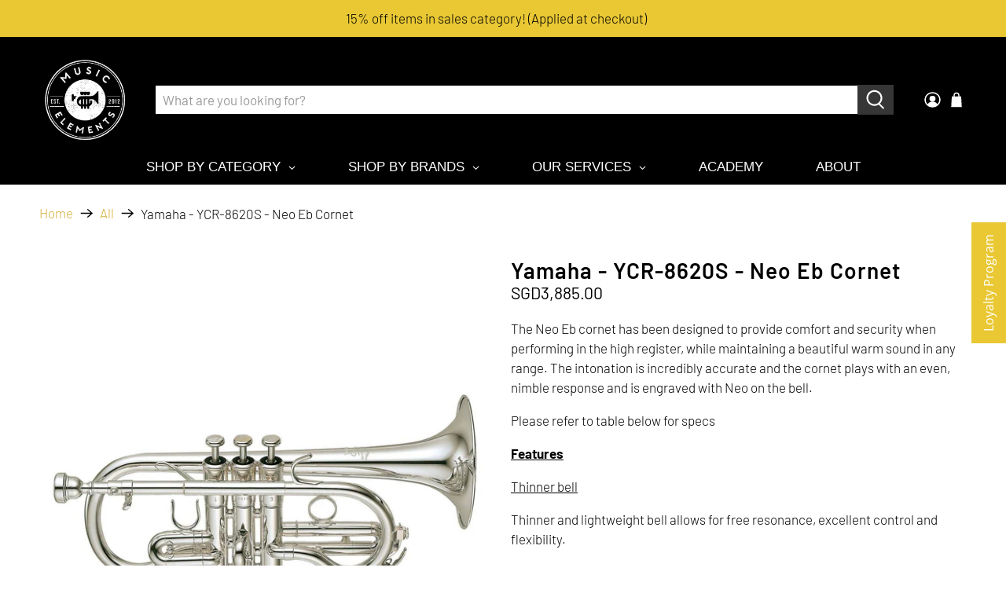

--- FILE ---
content_type: text/html; charset=utf-8
request_url: https://musicelements.com.sg/products/yamaha-ycr-8620s-neo-eb-cornet
body_size: 51535
content:


 <!doctype html>
<html class="no-js no-touch" lang="en">
<head> <meta charset="utf-8"> <meta http-equiv="cleartype" content="on"> <meta name="robots" content="index,follow"> <meta name="viewport" content="width=device-width,initial-scale=1"> <meta name="theme-color" content="#ffffff"> <link rel="canonical" href="https://musicelements.com.sg/products/yamaha-ycr-8620s-neo-eb-cornet"><title>Yamaha - YCR-8620S - Neo Eb Cornet - Music Elements</title> <!-- DNS prefetches --> <link rel="dns-prefetch" href="https://cdn.shopify.com"> <link rel="dns-prefetch" href="https://fonts.shopify.com"> <link rel="dns-prefetch" href="https://monorail-edge.shopifysvc.com"> <link rel="dns-prefetch" href="https://ajax.googleapis.com"> <link rel="dns-prefetch" href="https://productreviews.shopifycdn.com"> <!-- Preconnects --> <link rel="preconnect" href="https://cdn.shopify.com" crossorigin> <link rel="preconnect" href="https://fonts.shopify.com" crossorigin> <link rel="preconnect" href="https://monorail-edge.shopifysvc.com"> <link rel="preconnect" href="https://ajax.googleapis.com"> <link rel="preconnect" href="https://productreviews.shopifycdn.com"> <!-- Preloads --> <!-- Preload CSS --> <link rel="preload" href="//musicelements.com.sg/cdn/shop/t/12/assets/fancybox.css?v=30466120580444283401642046171" as="style"> <link rel="preload" href="//musicelements.com.sg/cdn/shop/t/12/assets/styles.css?v=106997953687963827391763701228" as="style"> <!-- Preload JS --> <link rel="preload" href="https://ajax.googleapis.com/ajax/libs/jquery/3.6.0/jquery.min.js" as="script"> <link rel="preload" href="//musicelements.com.sg/cdn/shop/t/12/assets/vendors.js?v=11282825012671617991642046175" as="script"> <link rel="preload" href="//musicelements.com.sg/cdn/shop/t/12/assets/utilities.js?v=177355507157793698841645468214" as="script"> <link rel="preload" href="//musicelements.com.sg/cdn/shop/t/12/assets/app.js?v=69138317467777774141642046220" as="script"> <link rel="preload" href="/services/javascripts/currencies.js" as="script"> <link rel="preload" href="//musicelements.com.sg/cdn/shop/t/12/assets/currencyConversion.js?v=143931053183951866091642046171" as="script"> <!-- CSS for Flex --> <link rel="stylesheet" href="//musicelements.com.sg/cdn/shop/t/12/assets/fancybox.css?v=30466120580444283401642046171"> <link rel="stylesheet" href="//musicelements.com.sg/cdn/shop/t/12/assets/styles.css?v=106997953687963827391763701228"> <script>
    window.Theme = window.Theme || {};
    window.Theme.version = '3.0.0';
    window.Theme.name = 'Flex';</script> <script src="https://ajax.googleapis.com/ajax/libs/jquery/3.6.0/jquery.min.js" defer></script> <script src="//musicelements.com.sg/cdn/shop/t/12/assets/vendors.js?v=11282825012671617991642046175" defer></script> <script src="//musicelements.com.sg/cdn/shop/t/12/assets/utilities.js?v=177355507157793698841645468214" defer></script> <script src="//musicelements.com.sg/cdn/shop/t/12/assets/app.js?v=69138317467777774141642046220" defer></script><script type="text/javascript" src="/services/javascripts/currencies.js"></script> <script src="//musicelements.com.sg/cdn/shop/t/12/assets/currencyConversion.js?v=143931053183951866091642046171" defer></script><script>
    

Shopify = window.Shopify || {};


window.theme = {
  info: {
    name: window.Theme.name,
    version: window.Theme.version
  }
}


Currency = window.Currency || {};
Currency.show_multiple_currencies = true;
Currency.presentment_currency = "SGD";
Currency.default_currency = "SGD";
Currency.display_format = "money_format";
Currency.money_format = "SGD{{amount}}";
Currency.money_format_no_currency = "SGD{{amount}}";
Currency.money_format_currency = "SGD{{amount}}";
Currency.native_multi_currency = false;
Currency.iso_code = "SGD";
Currency.symbol = "$";




Window.theme = {};
Window.theme.allCountryOptionTags = "\u003coption value=\"Singapore\" data-provinces=\"[]\"\u003eSingapore\u003c\/option\u003e\n\u003coption value=\"Canada\" data-provinces=\"[[\u0026quot;Alberta\u0026quot;,\u0026quot;Alberta\u0026quot;],[\u0026quot;British Columbia\u0026quot;,\u0026quot;British Columbia\u0026quot;],[\u0026quot;Manitoba\u0026quot;,\u0026quot;Manitoba\u0026quot;],[\u0026quot;New Brunswick\u0026quot;,\u0026quot;New Brunswick\u0026quot;],[\u0026quot;Newfoundland and Labrador\u0026quot;,\u0026quot;Newfoundland and Labrador\u0026quot;],[\u0026quot;Northwest Territories\u0026quot;,\u0026quot;Northwest Territories\u0026quot;],[\u0026quot;Nova Scotia\u0026quot;,\u0026quot;Nova Scotia\u0026quot;],[\u0026quot;Nunavut\u0026quot;,\u0026quot;Nunavut\u0026quot;],[\u0026quot;Ontario\u0026quot;,\u0026quot;Ontario\u0026quot;],[\u0026quot;Prince Edward Island\u0026quot;,\u0026quot;Prince Edward Island\u0026quot;],[\u0026quot;Quebec\u0026quot;,\u0026quot;Quebec\u0026quot;],[\u0026quot;Saskatchewan\u0026quot;,\u0026quot;Saskatchewan\u0026quot;],[\u0026quot;Yukon\u0026quot;,\u0026quot;Yukon\u0026quot;]]\"\u003eCanada\u003c\/option\u003e\n\u003coption value=\"Australia\" data-provinces=\"[[\u0026quot;Australian Capital Territory\u0026quot;,\u0026quot;Australian Capital Territory\u0026quot;],[\u0026quot;New South Wales\u0026quot;,\u0026quot;New South Wales\u0026quot;],[\u0026quot;Northern Territory\u0026quot;,\u0026quot;Northern Territory\u0026quot;],[\u0026quot;Queensland\u0026quot;,\u0026quot;Queensland\u0026quot;],[\u0026quot;South Australia\u0026quot;,\u0026quot;South Australia\u0026quot;],[\u0026quot;Tasmania\u0026quot;,\u0026quot;Tasmania\u0026quot;],[\u0026quot;Victoria\u0026quot;,\u0026quot;Victoria\u0026quot;],[\u0026quot;Western Australia\u0026quot;,\u0026quot;Western Australia\u0026quot;]]\"\u003eAustralia\u003c\/option\u003e\n\u003coption value=\"Spain\" data-provinces=\"[[\u0026quot;A Coruña\u0026quot;,\u0026quot;A Coruña\u0026quot;],[\u0026quot;Albacete\u0026quot;,\u0026quot;Albacete\u0026quot;],[\u0026quot;Alicante\u0026quot;,\u0026quot;Alicante\u0026quot;],[\u0026quot;Almería\u0026quot;,\u0026quot;Almería\u0026quot;],[\u0026quot;Asturias\u0026quot;,\u0026quot;Asturias Province\u0026quot;],[\u0026quot;Badajoz\u0026quot;,\u0026quot;Badajoz\u0026quot;],[\u0026quot;Balears\u0026quot;,\u0026quot;Balears Province\u0026quot;],[\u0026quot;Barcelona\u0026quot;,\u0026quot;Barcelona\u0026quot;],[\u0026quot;Burgos\u0026quot;,\u0026quot;Burgos\u0026quot;],[\u0026quot;Cantabria\u0026quot;,\u0026quot;Cantabria Province\u0026quot;],[\u0026quot;Castellón\u0026quot;,\u0026quot;Castellón\u0026quot;],[\u0026quot;Ceuta\u0026quot;,\u0026quot;Ceuta\u0026quot;],[\u0026quot;Ciudad Real\u0026quot;,\u0026quot;Ciudad Real\u0026quot;],[\u0026quot;Cuenca\u0026quot;,\u0026quot;Cuenca\u0026quot;],[\u0026quot;Cáceres\u0026quot;,\u0026quot;Cáceres\u0026quot;],[\u0026quot;Cádiz\u0026quot;,\u0026quot;Cádiz\u0026quot;],[\u0026quot;Córdoba\u0026quot;,\u0026quot;Córdoba\u0026quot;],[\u0026quot;Girona\u0026quot;,\u0026quot;Girona\u0026quot;],[\u0026quot;Granada\u0026quot;,\u0026quot;Granada\u0026quot;],[\u0026quot;Guadalajara\u0026quot;,\u0026quot;Guadalajara\u0026quot;],[\u0026quot;Guipúzcoa\u0026quot;,\u0026quot;Gipuzkoa\u0026quot;],[\u0026quot;Huelva\u0026quot;,\u0026quot;Huelva\u0026quot;],[\u0026quot;Huesca\u0026quot;,\u0026quot;Huesca\u0026quot;],[\u0026quot;Jaén\u0026quot;,\u0026quot;Jaén\u0026quot;],[\u0026quot;La Rioja\u0026quot;,\u0026quot;La Rioja Province\u0026quot;],[\u0026quot;Las Palmas\u0026quot;,\u0026quot;Las Palmas\u0026quot;],[\u0026quot;León\u0026quot;,\u0026quot;León\u0026quot;],[\u0026quot;Lleida\u0026quot;,\u0026quot;Lleida\u0026quot;],[\u0026quot;Lugo\u0026quot;,\u0026quot;Lugo\u0026quot;],[\u0026quot;Madrid\u0026quot;,\u0026quot;Madrid Province\u0026quot;],[\u0026quot;Melilla\u0026quot;,\u0026quot;Melilla\u0026quot;],[\u0026quot;Murcia\u0026quot;,\u0026quot;Murcia\u0026quot;],[\u0026quot;Málaga\u0026quot;,\u0026quot;Málaga\u0026quot;],[\u0026quot;Navarra\u0026quot;,\u0026quot;Navarra\u0026quot;],[\u0026quot;Ourense\u0026quot;,\u0026quot;Ourense\u0026quot;],[\u0026quot;Palencia\u0026quot;,\u0026quot;Palencia\u0026quot;],[\u0026quot;Pontevedra\u0026quot;,\u0026quot;Pontevedra\u0026quot;],[\u0026quot;Salamanca\u0026quot;,\u0026quot;Salamanca\u0026quot;],[\u0026quot;Santa Cruz de Tenerife\u0026quot;,\u0026quot;Santa Cruz de Tenerife\u0026quot;],[\u0026quot;Segovia\u0026quot;,\u0026quot;Segovia\u0026quot;],[\u0026quot;Sevilla\u0026quot;,\u0026quot;Seville\u0026quot;],[\u0026quot;Soria\u0026quot;,\u0026quot;Soria\u0026quot;],[\u0026quot;Tarragona\u0026quot;,\u0026quot;Tarragona\u0026quot;],[\u0026quot;Teruel\u0026quot;,\u0026quot;Teruel\u0026quot;],[\u0026quot;Toledo\u0026quot;,\u0026quot;Toledo\u0026quot;],[\u0026quot;Valencia\u0026quot;,\u0026quot;Valencia\u0026quot;],[\u0026quot;Valladolid\u0026quot;,\u0026quot;Valladolid\u0026quot;],[\u0026quot;Vizcaya\u0026quot;,\u0026quot;Biscay\u0026quot;],[\u0026quot;Zamora\u0026quot;,\u0026quot;Zamora\u0026quot;],[\u0026quot;Zaragoza\u0026quot;,\u0026quot;Zaragoza\u0026quot;],[\u0026quot;Álava\u0026quot;,\u0026quot;Álava\u0026quot;],[\u0026quot;Ávila\u0026quot;,\u0026quot;Ávila\u0026quot;]]\"\u003eSpain\u003c\/option\u003e\n\u003coption value=\"---\" data-provinces=\"[]\"\u003e---\u003c\/option\u003e\n\u003coption value=\"Afghanistan\" data-provinces=\"[]\"\u003eAfghanistan\u003c\/option\u003e\n\u003coption value=\"Aland Islands\" data-provinces=\"[]\"\u003eÅland Islands\u003c\/option\u003e\n\u003coption value=\"Albania\" data-provinces=\"[]\"\u003eAlbania\u003c\/option\u003e\n\u003coption value=\"Algeria\" data-provinces=\"[]\"\u003eAlgeria\u003c\/option\u003e\n\u003coption value=\"Andorra\" data-provinces=\"[]\"\u003eAndorra\u003c\/option\u003e\n\u003coption value=\"Angola\" data-provinces=\"[]\"\u003eAngola\u003c\/option\u003e\n\u003coption value=\"Anguilla\" data-provinces=\"[]\"\u003eAnguilla\u003c\/option\u003e\n\u003coption value=\"Antigua And Barbuda\" data-provinces=\"[]\"\u003eAntigua \u0026 Barbuda\u003c\/option\u003e\n\u003coption value=\"Argentina\" data-provinces=\"[[\u0026quot;Buenos Aires\u0026quot;,\u0026quot;Buenos Aires Province\u0026quot;],[\u0026quot;Catamarca\u0026quot;,\u0026quot;Catamarca\u0026quot;],[\u0026quot;Chaco\u0026quot;,\u0026quot;Chaco\u0026quot;],[\u0026quot;Chubut\u0026quot;,\u0026quot;Chubut\u0026quot;],[\u0026quot;Ciudad Autónoma de Buenos Aires\u0026quot;,\u0026quot;Buenos Aires (Autonomous City)\u0026quot;],[\u0026quot;Corrientes\u0026quot;,\u0026quot;Corrientes\u0026quot;],[\u0026quot;Córdoba\u0026quot;,\u0026quot;Córdoba\u0026quot;],[\u0026quot;Entre Ríos\u0026quot;,\u0026quot;Entre Ríos\u0026quot;],[\u0026quot;Formosa\u0026quot;,\u0026quot;Formosa\u0026quot;],[\u0026quot;Jujuy\u0026quot;,\u0026quot;Jujuy\u0026quot;],[\u0026quot;La Pampa\u0026quot;,\u0026quot;La Pampa\u0026quot;],[\u0026quot;La Rioja\u0026quot;,\u0026quot;La Rioja\u0026quot;],[\u0026quot;Mendoza\u0026quot;,\u0026quot;Mendoza\u0026quot;],[\u0026quot;Misiones\u0026quot;,\u0026quot;Misiones\u0026quot;],[\u0026quot;Neuquén\u0026quot;,\u0026quot;Neuquén\u0026quot;],[\u0026quot;Río Negro\u0026quot;,\u0026quot;Río Negro\u0026quot;],[\u0026quot;Salta\u0026quot;,\u0026quot;Salta\u0026quot;],[\u0026quot;San Juan\u0026quot;,\u0026quot;San Juan\u0026quot;],[\u0026quot;San Luis\u0026quot;,\u0026quot;San Luis\u0026quot;],[\u0026quot;Santa Cruz\u0026quot;,\u0026quot;Santa Cruz\u0026quot;],[\u0026quot;Santa Fe\u0026quot;,\u0026quot;Santa Fe\u0026quot;],[\u0026quot;Santiago Del Estero\u0026quot;,\u0026quot;Santiago del Estero\u0026quot;],[\u0026quot;Tierra Del Fuego\u0026quot;,\u0026quot;Tierra del Fuego\u0026quot;],[\u0026quot;Tucumán\u0026quot;,\u0026quot;Tucumán\u0026quot;]]\"\u003eArgentina\u003c\/option\u003e\n\u003coption value=\"Armenia\" data-provinces=\"[]\"\u003eArmenia\u003c\/option\u003e\n\u003coption value=\"Aruba\" data-provinces=\"[]\"\u003eAruba\u003c\/option\u003e\n\u003coption value=\"Ascension Island\" data-provinces=\"[]\"\u003eAscension Island\u003c\/option\u003e\n\u003coption value=\"Australia\" data-provinces=\"[[\u0026quot;Australian Capital Territory\u0026quot;,\u0026quot;Australian Capital Territory\u0026quot;],[\u0026quot;New South Wales\u0026quot;,\u0026quot;New South Wales\u0026quot;],[\u0026quot;Northern Territory\u0026quot;,\u0026quot;Northern Territory\u0026quot;],[\u0026quot;Queensland\u0026quot;,\u0026quot;Queensland\u0026quot;],[\u0026quot;South Australia\u0026quot;,\u0026quot;South Australia\u0026quot;],[\u0026quot;Tasmania\u0026quot;,\u0026quot;Tasmania\u0026quot;],[\u0026quot;Victoria\u0026quot;,\u0026quot;Victoria\u0026quot;],[\u0026quot;Western Australia\u0026quot;,\u0026quot;Western Australia\u0026quot;]]\"\u003eAustralia\u003c\/option\u003e\n\u003coption value=\"Austria\" data-provinces=\"[]\"\u003eAustria\u003c\/option\u003e\n\u003coption value=\"Azerbaijan\" data-provinces=\"[]\"\u003eAzerbaijan\u003c\/option\u003e\n\u003coption value=\"Bahamas\" data-provinces=\"[]\"\u003eBahamas\u003c\/option\u003e\n\u003coption value=\"Bahrain\" data-provinces=\"[]\"\u003eBahrain\u003c\/option\u003e\n\u003coption value=\"Bangladesh\" data-provinces=\"[]\"\u003eBangladesh\u003c\/option\u003e\n\u003coption value=\"Barbados\" data-provinces=\"[]\"\u003eBarbados\u003c\/option\u003e\n\u003coption value=\"Belarus\" data-provinces=\"[]\"\u003eBelarus\u003c\/option\u003e\n\u003coption value=\"Belgium\" data-provinces=\"[]\"\u003eBelgium\u003c\/option\u003e\n\u003coption value=\"Belize\" data-provinces=\"[]\"\u003eBelize\u003c\/option\u003e\n\u003coption value=\"Benin\" data-provinces=\"[]\"\u003eBenin\u003c\/option\u003e\n\u003coption value=\"Bermuda\" data-provinces=\"[]\"\u003eBermuda\u003c\/option\u003e\n\u003coption value=\"Bhutan\" data-provinces=\"[]\"\u003eBhutan\u003c\/option\u003e\n\u003coption value=\"Bolivia\" data-provinces=\"[]\"\u003eBolivia\u003c\/option\u003e\n\u003coption value=\"Bosnia And Herzegovina\" data-provinces=\"[]\"\u003eBosnia \u0026 Herzegovina\u003c\/option\u003e\n\u003coption value=\"Botswana\" data-provinces=\"[]\"\u003eBotswana\u003c\/option\u003e\n\u003coption value=\"Brazil\" data-provinces=\"[[\u0026quot;Acre\u0026quot;,\u0026quot;Acre\u0026quot;],[\u0026quot;Alagoas\u0026quot;,\u0026quot;Alagoas\u0026quot;],[\u0026quot;Amapá\u0026quot;,\u0026quot;Amapá\u0026quot;],[\u0026quot;Amazonas\u0026quot;,\u0026quot;Amazonas\u0026quot;],[\u0026quot;Bahia\u0026quot;,\u0026quot;Bahia\u0026quot;],[\u0026quot;Ceará\u0026quot;,\u0026quot;Ceará\u0026quot;],[\u0026quot;Distrito Federal\u0026quot;,\u0026quot;Federal District\u0026quot;],[\u0026quot;Espírito Santo\u0026quot;,\u0026quot;Espírito Santo\u0026quot;],[\u0026quot;Goiás\u0026quot;,\u0026quot;Goiás\u0026quot;],[\u0026quot;Maranhão\u0026quot;,\u0026quot;Maranhão\u0026quot;],[\u0026quot;Mato Grosso\u0026quot;,\u0026quot;Mato Grosso\u0026quot;],[\u0026quot;Mato Grosso do Sul\u0026quot;,\u0026quot;Mato Grosso do Sul\u0026quot;],[\u0026quot;Minas Gerais\u0026quot;,\u0026quot;Minas Gerais\u0026quot;],[\u0026quot;Paraná\u0026quot;,\u0026quot;Paraná\u0026quot;],[\u0026quot;Paraíba\u0026quot;,\u0026quot;Paraíba\u0026quot;],[\u0026quot;Pará\u0026quot;,\u0026quot;Pará\u0026quot;],[\u0026quot;Pernambuco\u0026quot;,\u0026quot;Pernambuco\u0026quot;],[\u0026quot;Piauí\u0026quot;,\u0026quot;Piauí\u0026quot;],[\u0026quot;Rio Grande do Norte\u0026quot;,\u0026quot;Rio Grande do Norte\u0026quot;],[\u0026quot;Rio Grande do Sul\u0026quot;,\u0026quot;Rio Grande do Sul\u0026quot;],[\u0026quot;Rio de Janeiro\u0026quot;,\u0026quot;Rio de Janeiro\u0026quot;],[\u0026quot;Rondônia\u0026quot;,\u0026quot;Rondônia\u0026quot;],[\u0026quot;Roraima\u0026quot;,\u0026quot;Roraima\u0026quot;],[\u0026quot;Santa Catarina\u0026quot;,\u0026quot;Santa Catarina\u0026quot;],[\u0026quot;Sergipe\u0026quot;,\u0026quot;Sergipe\u0026quot;],[\u0026quot;São Paulo\u0026quot;,\u0026quot;São Paulo\u0026quot;],[\u0026quot;Tocantins\u0026quot;,\u0026quot;Tocantins\u0026quot;]]\"\u003eBrazil\u003c\/option\u003e\n\u003coption value=\"British Indian Ocean Territory\" data-provinces=\"[]\"\u003eBritish Indian Ocean Territory\u003c\/option\u003e\n\u003coption value=\"Virgin Islands, British\" data-provinces=\"[]\"\u003eBritish Virgin Islands\u003c\/option\u003e\n\u003coption value=\"Brunei\" data-provinces=\"[]\"\u003eBrunei\u003c\/option\u003e\n\u003coption value=\"Bulgaria\" data-provinces=\"[]\"\u003eBulgaria\u003c\/option\u003e\n\u003coption value=\"Burkina Faso\" data-provinces=\"[]\"\u003eBurkina Faso\u003c\/option\u003e\n\u003coption value=\"Burundi\" data-provinces=\"[]\"\u003eBurundi\u003c\/option\u003e\n\u003coption value=\"Cambodia\" data-provinces=\"[]\"\u003eCambodia\u003c\/option\u003e\n\u003coption value=\"Republic of Cameroon\" data-provinces=\"[]\"\u003eCameroon\u003c\/option\u003e\n\u003coption value=\"Canada\" data-provinces=\"[[\u0026quot;Alberta\u0026quot;,\u0026quot;Alberta\u0026quot;],[\u0026quot;British Columbia\u0026quot;,\u0026quot;British Columbia\u0026quot;],[\u0026quot;Manitoba\u0026quot;,\u0026quot;Manitoba\u0026quot;],[\u0026quot;New Brunswick\u0026quot;,\u0026quot;New Brunswick\u0026quot;],[\u0026quot;Newfoundland and Labrador\u0026quot;,\u0026quot;Newfoundland and Labrador\u0026quot;],[\u0026quot;Northwest Territories\u0026quot;,\u0026quot;Northwest Territories\u0026quot;],[\u0026quot;Nova Scotia\u0026quot;,\u0026quot;Nova Scotia\u0026quot;],[\u0026quot;Nunavut\u0026quot;,\u0026quot;Nunavut\u0026quot;],[\u0026quot;Ontario\u0026quot;,\u0026quot;Ontario\u0026quot;],[\u0026quot;Prince Edward Island\u0026quot;,\u0026quot;Prince Edward Island\u0026quot;],[\u0026quot;Quebec\u0026quot;,\u0026quot;Quebec\u0026quot;],[\u0026quot;Saskatchewan\u0026quot;,\u0026quot;Saskatchewan\u0026quot;],[\u0026quot;Yukon\u0026quot;,\u0026quot;Yukon\u0026quot;]]\"\u003eCanada\u003c\/option\u003e\n\u003coption value=\"Cape Verde\" data-provinces=\"[]\"\u003eCape Verde\u003c\/option\u003e\n\u003coption value=\"Caribbean Netherlands\" data-provinces=\"[]\"\u003eCaribbean Netherlands\u003c\/option\u003e\n\u003coption value=\"Cayman Islands\" data-provinces=\"[]\"\u003eCayman Islands\u003c\/option\u003e\n\u003coption value=\"Central African Republic\" data-provinces=\"[]\"\u003eCentral African Republic\u003c\/option\u003e\n\u003coption value=\"Chad\" data-provinces=\"[]\"\u003eChad\u003c\/option\u003e\n\u003coption value=\"Chile\" data-provinces=\"[[\u0026quot;Antofagasta\u0026quot;,\u0026quot;Antofagasta\u0026quot;],[\u0026quot;Araucanía\u0026quot;,\u0026quot;Araucanía\u0026quot;],[\u0026quot;Arica and Parinacota\u0026quot;,\u0026quot;Arica y Parinacota\u0026quot;],[\u0026quot;Atacama\u0026quot;,\u0026quot;Atacama\u0026quot;],[\u0026quot;Aysén\u0026quot;,\u0026quot;Aysén\u0026quot;],[\u0026quot;Biobío\u0026quot;,\u0026quot;Bío Bío\u0026quot;],[\u0026quot;Coquimbo\u0026quot;,\u0026quot;Coquimbo\u0026quot;],[\u0026quot;Los Lagos\u0026quot;,\u0026quot;Los Lagos\u0026quot;],[\u0026quot;Los Ríos\u0026quot;,\u0026quot;Los Ríos\u0026quot;],[\u0026quot;Magallanes\u0026quot;,\u0026quot;Magallanes Region\u0026quot;],[\u0026quot;Maule\u0026quot;,\u0026quot;Maule\u0026quot;],[\u0026quot;O\u0026#39;Higgins\u0026quot;,\u0026quot;Libertador General Bernardo O’Higgins\u0026quot;],[\u0026quot;Santiago\u0026quot;,\u0026quot;Santiago Metropolitan\u0026quot;],[\u0026quot;Tarapacá\u0026quot;,\u0026quot;Tarapacá\u0026quot;],[\u0026quot;Valparaíso\u0026quot;,\u0026quot;Valparaíso\u0026quot;],[\u0026quot;Ñuble\u0026quot;,\u0026quot;Ñuble\u0026quot;]]\"\u003eChile\u003c\/option\u003e\n\u003coption value=\"China\" data-provinces=\"[[\u0026quot;Anhui\u0026quot;,\u0026quot;Anhui\u0026quot;],[\u0026quot;Beijing\u0026quot;,\u0026quot;Beijing\u0026quot;],[\u0026quot;Chongqing\u0026quot;,\u0026quot;Chongqing\u0026quot;],[\u0026quot;Fujian\u0026quot;,\u0026quot;Fujian\u0026quot;],[\u0026quot;Gansu\u0026quot;,\u0026quot;Gansu\u0026quot;],[\u0026quot;Guangdong\u0026quot;,\u0026quot;Guangdong\u0026quot;],[\u0026quot;Guangxi\u0026quot;,\u0026quot;Guangxi\u0026quot;],[\u0026quot;Guizhou\u0026quot;,\u0026quot;Guizhou\u0026quot;],[\u0026quot;Hainan\u0026quot;,\u0026quot;Hainan\u0026quot;],[\u0026quot;Hebei\u0026quot;,\u0026quot;Hebei\u0026quot;],[\u0026quot;Heilongjiang\u0026quot;,\u0026quot;Heilongjiang\u0026quot;],[\u0026quot;Henan\u0026quot;,\u0026quot;Henan\u0026quot;],[\u0026quot;Hubei\u0026quot;,\u0026quot;Hubei\u0026quot;],[\u0026quot;Hunan\u0026quot;,\u0026quot;Hunan\u0026quot;],[\u0026quot;Inner Mongolia\u0026quot;,\u0026quot;Inner Mongolia\u0026quot;],[\u0026quot;Jiangsu\u0026quot;,\u0026quot;Jiangsu\u0026quot;],[\u0026quot;Jiangxi\u0026quot;,\u0026quot;Jiangxi\u0026quot;],[\u0026quot;Jilin\u0026quot;,\u0026quot;Jilin\u0026quot;],[\u0026quot;Liaoning\u0026quot;,\u0026quot;Liaoning\u0026quot;],[\u0026quot;Ningxia\u0026quot;,\u0026quot;Ningxia\u0026quot;],[\u0026quot;Qinghai\u0026quot;,\u0026quot;Qinghai\u0026quot;],[\u0026quot;Shaanxi\u0026quot;,\u0026quot;Shaanxi\u0026quot;],[\u0026quot;Shandong\u0026quot;,\u0026quot;Shandong\u0026quot;],[\u0026quot;Shanghai\u0026quot;,\u0026quot;Shanghai\u0026quot;],[\u0026quot;Shanxi\u0026quot;,\u0026quot;Shanxi\u0026quot;],[\u0026quot;Sichuan\u0026quot;,\u0026quot;Sichuan\u0026quot;],[\u0026quot;Tianjin\u0026quot;,\u0026quot;Tianjin\u0026quot;],[\u0026quot;Xinjiang\u0026quot;,\u0026quot;Xinjiang\u0026quot;],[\u0026quot;Xizang\u0026quot;,\u0026quot;Tibet\u0026quot;],[\u0026quot;Yunnan\u0026quot;,\u0026quot;Yunnan\u0026quot;],[\u0026quot;Zhejiang\u0026quot;,\u0026quot;Zhejiang\u0026quot;]]\"\u003eChina\u003c\/option\u003e\n\u003coption value=\"Christmas Island\" data-provinces=\"[]\"\u003eChristmas Island\u003c\/option\u003e\n\u003coption value=\"Cocos (Keeling) Islands\" data-provinces=\"[]\"\u003eCocos (Keeling) Islands\u003c\/option\u003e\n\u003coption value=\"Colombia\" data-provinces=\"[[\u0026quot;Amazonas\u0026quot;,\u0026quot;Amazonas\u0026quot;],[\u0026quot;Antioquia\u0026quot;,\u0026quot;Antioquia\u0026quot;],[\u0026quot;Arauca\u0026quot;,\u0026quot;Arauca\u0026quot;],[\u0026quot;Atlántico\u0026quot;,\u0026quot;Atlántico\u0026quot;],[\u0026quot;Bogotá, D.C.\u0026quot;,\u0026quot;Capital District\u0026quot;],[\u0026quot;Bolívar\u0026quot;,\u0026quot;Bolívar\u0026quot;],[\u0026quot;Boyacá\u0026quot;,\u0026quot;Boyacá\u0026quot;],[\u0026quot;Caldas\u0026quot;,\u0026quot;Caldas\u0026quot;],[\u0026quot;Caquetá\u0026quot;,\u0026quot;Caquetá\u0026quot;],[\u0026quot;Casanare\u0026quot;,\u0026quot;Casanare\u0026quot;],[\u0026quot;Cauca\u0026quot;,\u0026quot;Cauca\u0026quot;],[\u0026quot;Cesar\u0026quot;,\u0026quot;Cesar\u0026quot;],[\u0026quot;Chocó\u0026quot;,\u0026quot;Chocó\u0026quot;],[\u0026quot;Cundinamarca\u0026quot;,\u0026quot;Cundinamarca\u0026quot;],[\u0026quot;Córdoba\u0026quot;,\u0026quot;Córdoba\u0026quot;],[\u0026quot;Guainía\u0026quot;,\u0026quot;Guainía\u0026quot;],[\u0026quot;Guaviare\u0026quot;,\u0026quot;Guaviare\u0026quot;],[\u0026quot;Huila\u0026quot;,\u0026quot;Huila\u0026quot;],[\u0026quot;La Guajira\u0026quot;,\u0026quot;La Guajira\u0026quot;],[\u0026quot;Magdalena\u0026quot;,\u0026quot;Magdalena\u0026quot;],[\u0026quot;Meta\u0026quot;,\u0026quot;Meta\u0026quot;],[\u0026quot;Nariño\u0026quot;,\u0026quot;Nariño\u0026quot;],[\u0026quot;Norte de Santander\u0026quot;,\u0026quot;Norte de Santander\u0026quot;],[\u0026quot;Putumayo\u0026quot;,\u0026quot;Putumayo\u0026quot;],[\u0026quot;Quindío\u0026quot;,\u0026quot;Quindío\u0026quot;],[\u0026quot;Risaralda\u0026quot;,\u0026quot;Risaralda\u0026quot;],[\u0026quot;San Andrés, Providencia y Santa Catalina\u0026quot;,\u0026quot;San Andrés \\u0026 Providencia\u0026quot;],[\u0026quot;Santander\u0026quot;,\u0026quot;Santander\u0026quot;],[\u0026quot;Sucre\u0026quot;,\u0026quot;Sucre\u0026quot;],[\u0026quot;Tolima\u0026quot;,\u0026quot;Tolima\u0026quot;],[\u0026quot;Valle del Cauca\u0026quot;,\u0026quot;Valle del Cauca\u0026quot;],[\u0026quot;Vaupés\u0026quot;,\u0026quot;Vaupés\u0026quot;],[\u0026quot;Vichada\u0026quot;,\u0026quot;Vichada\u0026quot;]]\"\u003eColombia\u003c\/option\u003e\n\u003coption value=\"Comoros\" data-provinces=\"[]\"\u003eComoros\u003c\/option\u003e\n\u003coption value=\"Congo\" data-provinces=\"[]\"\u003eCongo - Brazzaville\u003c\/option\u003e\n\u003coption value=\"Congo, The Democratic Republic Of The\" data-provinces=\"[]\"\u003eCongo - Kinshasa\u003c\/option\u003e\n\u003coption value=\"Cook Islands\" data-provinces=\"[]\"\u003eCook Islands\u003c\/option\u003e\n\u003coption value=\"Costa Rica\" data-provinces=\"[[\u0026quot;Alajuela\u0026quot;,\u0026quot;Alajuela\u0026quot;],[\u0026quot;Cartago\u0026quot;,\u0026quot;Cartago\u0026quot;],[\u0026quot;Guanacaste\u0026quot;,\u0026quot;Guanacaste\u0026quot;],[\u0026quot;Heredia\u0026quot;,\u0026quot;Heredia\u0026quot;],[\u0026quot;Limón\u0026quot;,\u0026quot;Limón\u0026quot;],[\u0026quot;Puntarenas\u0026quot;,\u0026quot;Puntarenas\u0026quot;],[\u0026quot;San José\u0026quot;,\u0026quot;San José\u0026quot;]]\"\u003eCosta Rica\u003c\/option\u003e\n\u003coption value=\"Croatia\" data-provinces=\"[]\"\u003eCroatia\u003c\/option\u003e\n\u003coption value=\"Curaçao\" data-provinces=\"[]\"\u003eCuraçao\u003c\/option\u003e\n\u003coption value=\"Cyprus\" data-provinces=\"[]\"\u003eCyprus\u003c\/option\u003e\n\u003coption value=\"Czech Republic\" data-provinces=\"[]\"\u003eCzechia\u003c\/option\u003e\n\u003coption value=\"Côte d'Ivoire\" data-provinces=\"[]\"\u003eCôte d’Ivoire\u003c\/option\u003e\n\u003coption value=\"Denmark\" data-provinces=\"[]\"\u003eDenmark\u003c\/option\u003e\n\u003coption value=\"Djibouti\" data-provinces=\"[]\"\u003eDjibouti\u003c\/option\u003e\n\u003coption value=\"Dominica\" data-provinces=\"[]\"\u003eDominica\u003c\/option\u003e\n\u003coption value=\"Dominican Republic\" data-provinces=\"[]\"\u003eDominican Republic\u003c\/option\u003e\n\u003coption value=\"Ecuador\" data-provinces=\"[]\"\u003eEcuador\u003c\/option\u003e\n\u003coption value=\"Egypt\" data-provinces=\"[[\u0026quot;6th of October\u0026quot;,\u0026quot;6th of October\u0026quot;],[\u0026quot;Al Sharqia\u0026quot;,\u0026quot;Al Sharqia\u0026quot;],[\u0026quot;Alexandria\u0026quot;,\u0026quot;Alexandria\u0026quot;],[\u0026quot;Aswan\u0026quot;,\u0026quot;Aswan\u0026quot;],[\u0026quot;Asyut\u0026quot;,\u0026quot;Asyut\u0026quot;],[\u0026quot;Beheira\u0026quot;,\u0026quot;Beheira\u0026quot;],[\u0026quot;Beni Suef\u0026quot;,\u0026quot;Beni Suef\u0026quot;],[\u0026quot;Cairo\u0026quot;,\u0026quot;Cairo\u0026quot;],[\u0026quot;Dakahlia\u0026quot;,\u0026quot;Dakahlia\u0026quot;],[\u0026quot;Damietta\u0026quot;,\u0026quot;Damietta\u0026quot;],[\u0026quot;Faiyum\u0026quot;,\u0026quot;Faiyum\u0026quot;],[\u0026quot;Gharbia\u0026quot;,\u0026quot;Gharbia\u0026quot;],[\u0026quot;Giza\u0026quot;,\u0026quot;Giza\u0026quot;],[\u0026quot;Helwan\u0026quot;,\u0026quot;Helwan\u0026quot;],[\u0026quot;Ismailia\u0026quot;,\u0026quot;Ismailia\u0026quot;],[\u0026quot;Kafr el-Sheikh\u0026quot;,\u0026quot;Kafr el-Sheikh\u0026quot;],[\u0026quot;Luxor\u0026quot;,\u0026quot;Luxor\u0026quot;],[\u0026quot;Matrouh\u0026quot;,\u0026quot;Matrouh\u0026quot;],[\u0026quot;Minya\u0026quot;,\u0026quot;Minya\u0026quot;],[\u0026quot;Monufia\u0026quot;,\u0026quot;Monufia\u0026quot;],[\u0026quot;New Valley\u0026quot;,\u0026quot;New Valley\u0026quot;],[\u0026quot;North Sinai\u0026quot;,\u0026quot;North Sinai\u0026quot;],[\u0026quot;Port Said\u0026quot;,\u0026quot;Port Said\u0026quot;],[\u0026quot;Qalyubia\u0026quot;,\u0026quot;Qalyubia\u0026quot;],[\u0026quot;Qena\u0026quot;,\u0026quot;Qena\u0026quot;],[\u0026quot;Red Sea\u0026quot;,\u0026quot;Red Sea\u0026quot;],[\u0026quot;Sohag\u0026quot;,\u0026quot;Sohag\u0026quot;],[\u0026quot;South Sinai\u0026quot;,\u0026quot;South Sinai\u0026quot;],[\u0026quot;Suez\u0026quot;,\u0026quot;Suez\u0026quot;]]\"\u003eEgypt\u003c\/option\u003e\n\u003coption value=\"El Salvador\" data-provinces=\"[[\u0026quot;Ahuachapán\u0026quot;,\u0026quot;Ahuachapán\u0026quot;],[\u0026quot;Cabañas\u0026quot;,\u0026quot;Cabañas\u0026quot;],[\u0026quot;Chalatenango\u0026quot;,\u0026quot;Chalatenango\u0026quot;],[\u0026quot;Cuscatlán\u0026quot;,\u0026quot;Cuscatlán\u0026quot;],[\u0026quot;La Libertad\u0026quot;,\u0026quot;La Libertad\u0026quot;],[\u0026quot;La Paz\u0026quot;,\u0026quot;La Paz\u0026quot;],[\u0026quot;La Unión\u0026quot;,\u0026quot;La Unión\u0026quot;],[\u0026quot;Morazán\u0026quot;,\u0026quot;Morazán\u0026quot;],[\u0026quot;San Miguel\u0026quot;,\u0026quot;San Miguel\u0026quot;],[\u0026quot;San Salvador\u0026quot;,\u0026quot;San Salvador\u0026quot;],[\u0026quot;San Vicente\u0026quot;,\u0026quot;San Vicente\u0026quot;],[\u0026quot;Santa Ana\u0026quot;,\u0026quot;Santa Ana\u0026quot;],[\u0026quot;Sonsonate\u0026quot;,\u0026quot;Sonsonate\u0026quot;],[\u0026quot;Usulután\u0026quot;,\u0026quot;Usulután\u0026quot;]]\"\u003eEl Salvador\u003c\/option\u003e\n\u003coption value=\"Equatorial Guinea\" data-provinces=\"[]\"\u003eEquatorial Guinea\u003c\/option\u003e\n\u003coption value=\"Eritrea\" data-provinces=\"[]\"\u003eEritrea\u003c\/option\u003e\n\u003coption value=\"Estonia\" data-provinces=\"[]\"\u003eEstonia\u003c\/option\u003e\n\u003coption value=\"Eswatini\" data-provinces=\"[]\"\u003eEswatini\u003c\/option\u003e\n\u003coption value=\"Ethiopia\" data-provinces=\"[]\"\u003eEthiopia\u003c\/option\u003e\n\u003coption value=\"Falkland Islands (Malvinas)\" data-provinces=\"[]\"\u003eFalkland Islands\u003c\/option\u003e\n\u003coption value=\"Faroe Islands\" data-provinces=\"[]\"\u003eFaroe Islands\u003c\/option\u003e\n\u003coption value=\"Fiji\" data-provinces=\"[]\"\u003eFiji\u003c\/option\u003e\n\u003coption value=\"Finland\" data-provinces=\"[]\"\u003eFinland\u003c\/option\u003e\n\u003coption value=\"France\" data-provinces=\"[]\"\u003eFrance\u003c\/option\u003e\n\u003coption value=\"French Guiana\" data-provinces=\"[]\"\u003eFrench Guiana\u003c\/option\u003e\n\u003coption value=\"French Polynesia\" data-provinces=\"[]\"\u003eFrench Polynesia\u003c\/option\u003e\n\u003coption value=\"French Southern Territories\" data-provinces=\"[]\"\u003eFrench Southern Territories\u003c\/option\u003e\n\u003coption value=\"Gabon\" data-provinces=\"[]\"\u003eGabon\u003c\/option\u003e\n\u003coption value=\"Gambia\" data-provinces=\"[]\"\u003eGambia\u003c\/option\u003e\n\u003coption value=\"Georgia\" data-provinces=\"[]\"\u003eGeorgia\u003c\/option\u003e\n\u003coption value=\"Germany\" data-provinces=\"[]\"\u003eGermany\u003c\/option\u003e\n\u003coption value=\"Ghana\" data-provinces=\"[]\"\u003eGhana\u003c\/option\u003e\n\u003coption value=\"Gibraltar\" data-provinces=\"[]\"\u003eGibraltar\u003c\/option\u003e\n\u003coption value=\"Greece\" data-provinces=\"[]\"\u003eGreece\u003c\/option\u003e\n\u003coption value=\"Greenland\" data-provinces=\"[]\"\u003eGreenland\u003c\/option\u003e\n\u003coption value=\"Grenada\" data-provinces=\"[]\"\u003eGrenada\u003c\/option\u003e\n\u003coption value=\"Guadeloupe\" data-provinces=\"[]\"\u003eGuadeloupe\u003c\/option\u003e\n\u003coption value=\"Guatemala\" data-provinces=\"[[\u0026quot;Alta Verapaz\u0026quot;,\u0026quot;Alta Verapaz\u0026quot;],[\u0026quot;Baja Verapaz\u0026quot;,\u0026quot;Baja Verapaz\u0026quot;],[\u0026quot;Chimaltenango\u0026quot;,\u0026quot;Chimaltenango\u0026quot;],[\u0026quot;Chiquimula\u0026quot;,\u0026quot;Chiquimula\u0026quot;],[\u0026quot;El Progreso\u0026quot;,\u0026quot;El Progreso\u0026quot;],[\u0026quot;Escuintla\u0026quot;,\u0026quot;Escuintla\u0026quot;],[\u0026quot;Guatemala\u0026quot;,\u0026quot;Guatemala\u0026quot;],[\u0026quot;Huehuetenango\u0026quot;,\u0026quot;Huehuetenango\u0026quot;],[\u0026quot;Izabal\u0026quot;,\u0026quot;Izabal\u0026quot;],[\u0026quot;Jalapa\u0026quot;,\u0026quot;Jalapa\u0026quot;],[\u0026quot;Jutiapa\u0026quot;,\u0026quot;Jutiapa\u0026quot;],[\u0026quot;Petén\u0026quot;,\u0026quot;Petén\u0026quot;],[\u0026quot;Quetzaltenango\u0026quot;,\u0026quot;Quetzaltenango\u0026quot;],[\u0026quot;Quiché\u0026quot;,\u0026quot;Quiché\u0026quot;],[\u0026quot;Retalhuleu\u0026quot;,\u0026quot;Retalhuleu\u0026quot;],[\u0026quot;Sacatepéquez\u0026quot;,\u0026quot;Sacatepéquez\u0026quot;],[\u0026quot;San Marcos\u0026quot;,\u0026quot;San Marcos\u0026quot;],[\u0026quot;Santa Rosa\u0026quot;,\u0026quot;Santa Rosa\u0026quot;],[\u0026quot;Sololá\u0026quot;,\u0026quot;Sololá\u0026quot;],[\u0026quot;Suchitepéquez\u0026quot;,\u0026quot;Suchitepéquez\u0026quot;],[\u0026quot;Totonicapán\u0026quot;,\u0026quot;Totonicapán\u0026quot;],[\u0026quot;Zacapa\u0026quot;,\u0026quot;Zacapa\u0026quot;]]\"\u003eGuatemala\u003c\/option\u003e\n\u003coption value=\"Guernsey\" data-provinces=\"[]\"\u003eGuernsey\u003c\/option\u003e\n\u003coption value=\"Guinea\" data-provinces=\"[]\"\u003eGuinea\u003c\/option\u003e\n\u003coption value=\"Guinea Bissau\" data-provinces=\"[]\"\u003eGuinea-Bissau\u003c\/option\u003e\n\u003coption value=\"Guyana\" data-provinces=\"[]\"\u003eGuyana\u003c\/option\u003e\n\u003coption value=\"Haiti\" data-provinces=\"[]\"\u003eHaiti\u003c\/option\u003e\n\u003coption value=\"Honduras\" data-provinces=\"[]\"\u003eHonduras\u003c\/option\u003e\n\u003coption value=\"Hong Kong\" data-provinces=\"[[\u0026quot;Hong Kong Island\u0026quot;,\u0026quot;Hong Kong Island\u0026quot;],[\u0026quot;Kowloon\u0026quot;,\u0026quot;Kowloon\u0026quot;],[\u0026quot;New Territories\u0026quot;,\u0026quot;New Territories\u0026quot;]]\"\u003eHong Kong SAR\u003c\/option\u003e\n\u003coption value=\"Hungary\" data-provinces=\"[]\"\u003eHungary\u003c\/option\u003e\n\u003coption value=\"Iceland\" data-provinces=\"[]\"\u003eIceland\u003c\/option\u003e\n\u003coption value=\"India\" data-provinces=\"[[\u0026quot;Andaman and Nicobar Islands\u0026quot;,\u0026quot;Andaman and Nicobar Islands\u0026quot;],[\u0026quot;Andhra Pradesh\u0026quot;,\u0026quot;Andhra Pradesh\u0026quot;],[\u0026quot;Arunachal Pradesh\u0026quot;,\u0026quot;Arunachal Pradesh\u0026quot;],[\u0026quot;Assam\u0026quot;,\u0026quot;Assam\u0026quot;],[\u0026quot;Bihar\u0026quot;,\u0026quot;Bihar\u0026quot;],[\u0026quot;Chandigarh\u0026quot;,\u0026quot;Chandigarh\u0026quot;],[\u0026quot;Chhattisgarh\u0026quot;,\u0026quot;Chhattisgarh\u0026quot;],[\u0026quot;Dadra and Nagar Haveli\u0026quot;,\u0026quot;Dadra and Nagar Haveli\u0026quot;],[\u0026quot;Daman and Diu\u0026quot;,\u0026quot;Daman and Diu\u0026quot;],[\u0026quot;Delhi\u0026quot;,\u0026quot;Delhi\u0026quot;],[\u0026quot;Goa\u0026quot;,\u0026quot;Goa\u0026quot;],[\u0026quot;Gujarat\u0026quot;,\u0026quot;Gujarat\u0026quot;],[\u0026quot;Haryana\u0026quot;,\u0026quot;Haryana\u0026quot;],[\u0026quot;Himachal Pradesh\u0026quot;,\u0026quot;Himachal Pradesh\u0026quot;],[\u0026quot;Jammu and Kashmir\u0026quot;,\u0026quot;Jammu and Kashmir\u0026quot;],[\u0026quot;Jharkhand\u0026quot;,\u0026quot;Jharkhand\u0026quot;],[\u0026quot;Karnataka\u0026quot;,\u0026quot;Karnataka\u0026quot;],[\u0026quot;Kerala\u0026quot;,\u0026quot;Kerala\u0026quot;],[\u0026quot;Ladakh\u0026quot;,\u0026quot;Ladakh\u0026quot;],[\u0026quot;Lakshadweep\u0026quot;,\u0026quot;Lakshadweep\u0026quot;],[\u0026quot;Madhya Pradesh\u0026quot;,\u0026quot;Madhya Pradesh\u0026quot;],[\u0026quot;Maharashtra\u0026quot;,\u0026quot;Maharashtra\u0026quot;],[\u0026quot;Manipur\u0026quot;,\u0026quot;Manipur\u0026quot;],[\u0026quot;Meghalaya\u0026quot;,\u0026quot;Meghalaya\u0026quot;],[\u0026quot;Mizoram\u0026quot;,\u0026quot;Mizoram\u0026quot;],[\u0026quot;Nagaland\u0026quot;,\u0026quot;Nagaland\u0026quot;],[\u0026quot;Odisha\u0026quot;,\u0026quot;Odisha\u0026quot;],[\u0026quot;Puducherry\u0026quot;,\u0026quot;Puducherry\u0026quot;],[\u0026quot;Punjab\u0026quot;,\u0026quot;Punjab\u0026quot;],[\u0026quot;Rajasthan\u0026quot;,\u0026quot;Rajasthan\u0026quot;],[\u0026quot;Sikkim\u0026quot;,\u0026quot;Sikkim\u0026quot;],[\u0026quot;Tamil Nadu\u0026quot;,\u0026quot;Tamil Nadu\u0026quot;],[\u0026quot;Telangana\u0026quot;,\u0026quot;Telangana\u0026quot;],[\u0026quot;Tripura\u0026quot;,\u0026quot;Tripura\u0026quot;],[\u0026quot;Uttar Pradesh\u0026quot;,\u0026quot;Uttar Pradesh\u0026quot;],[\u0026quot;Uttarakhand\u0026quot;,\u0026quot;Uttarakhand\u0026quot;],[\u0026quot;West Bengal\u0026quot;,\u0026quot;West Bengal\u0026quot;]]\"\u003eIndia\u003c\/option\u003e\n\u003coption value=\"Indonesia\" data-provinces=\"[[\u0026quot;Aceh\u0026quot;,\u0026quot;Aceh\u0026quot;],[\u0026quot;Bali\u0026quot;,\u0026quot;Bali\u0026quot;],[\u0026quot;Bangka Belitung\u0026quot;,\u0026quot;Bangka–Belitung Islands\u0026quot;],[\u0026quot;Banten\u0026quot;,\u0026quot;Banten\u0026quot;],[\u0026quot;Bengkulu\u0026quot;,\u0026quot;Bengkulu\u0026quot;],[\u0026quot;Gorontalo\u0026quot;,\u0026quot;Gorontalo\u0026quot;],[\u0026quot;Jakarta\u0026quot;,\u0026quot;Jakarta\u0026quot;],[\u0026quot;Jambi\u0026quot;,\u0026quot;Jambi\u0026quot;],[\u0026quot;Jawa Barat\u0026quot;,\u0026quot;West Java\u0026quot;],[\u0026quot;Jawa Tengah\u0026quot;,\u0026quot;Central Java\u0026quot;],[\u0026quot;Jawa Timur\u0026quot;,\u0026quot;East Java\u0026quot;],[\u0026quot;Kalimantan Barat\u0026quot;,\u0026quot;West Kalimantan\u0026quot;],[\u0026quot;Kalimantan Selatan\u0026quot;,\u0026quot;South Kalimantan\u0026quot;],[\u0026quot;Kalimantan Tengah\u0026quot;,\u0026quot;Central Kalimantan\u0026quot;],[\u0026quot;Kalimantan Timur\u0026quot;,\u0026quot;East Kalimantan\u0026quot;],[\u0026quot;Kalimantan Utara\u0026quot;,\u0026quot;North Kalimantan\u0026quot;],[\u0026quot;Kepulauan Riau\u0026quot;,\u0026quot;Riau Islands\u0026quot;],[\u0026quot;Lampung\u0026quot;,\u0026quot;Lampung\u0026quot;],[\u0026quot;Maluku\u0026quot;,\u0026quot;Maluku\u0026quot;],[\u0026quot;Maluku Utara\u0026quot;,\u0026quot;North Maluku\u0026quot;],[\u0026quot;North Sumatra\u0026quot;,\u0026quot;North Sumatra\u0026quot;],[\u0026quot;Nusa Tenggara Barat\u0026quot;,\u0026quot;West Nusa Tenggara\u0026quot;],[\u0026quot;Nusa Tenggara Timur\u0026quot;,\u0026quot;East Nusa Tenggara\u0026quot;],[\u0026quot;Papua\u0026quot;,\u0026quot;Papua\u0026quot;],[\u0026quot;Papua Barat\u0026quot;,\u0026quot;West Papua\u0026quot;],[\u0026quot;Riau\u0026quot;,\u0026quot;Riau\u0026quot;],[\u0026quot;South Sumatra\u0026quot;,\u0026quot;South Sumatra\u0026quot;],[\u0026quot;Sulawesi Barat\u0026quot;,\u0026quot;West Sulawesi\u0026quot;],[\u0026quot;Sulawesi Selatan\u0026quot;,\u0026quot;South Sulawesi\u0026quot;],[\u0026quot;Sulawesi Tengah\u0026quot;,\u0026quot;Central Sulawesi\u0026quot;],[\u0026quot;Sulawesi Tenggara\u0026quot;,\u0026quot;Southeast Sulawesi\u0026quot;],[\u0026quot;Sulawesi Utara\u0026quot;,\u0026quot;North Sulawesi\u0026quot;],[\u0026quot;West Sumatra\u0026quot;,\u0026quot;West Sumatra\u0026quot;],[\u0026quot;Yogyakarta\u0026quot;,\u0026quot;Yogyakarta\u0026quot;]]\"\u003eIndonesia\u003c\/option\u003e\n\u003coption value=\"Iraq\" data-provinces=\"[]\"\u003eIraq\u003c\/option\u003e\n\u003coption value=\"Ireland\" data-provinces=\"[[\u0026quot;Carlow\u0026quot;,\u0026quot;Carlow\u0026quot;],[\u0026quot;Cavan\u0026quot;,\u0026quot;Cavan\u0026quot;],[\u0026quot;Clare\u0026quot;,\u0026quot;Clare\u0026quot;],[\u0026quot;Cork\u0026quot;,\u0026quot;Cork\u0026quot;],[\u0026quot;Donegal\u0026quot;,\u0026quot;Donegal\u0026quot;],[\u0026quot;Dublin\u0026quot;,\u0026quot;Dublin\u0026quot;],[\u0026quot;Galway\u0026quot;,\u0026quot;Galway\u0026quot;],[\u0026quot;Kerry\u0026quot;,\u0026quot;Kerry\u0026quot;],[\u0026quot;Kildare\u0026quot;,\u0026quot;Kildare\u0026quot;],[\u0026quot;Kilkenny\u0026quot;,\u0026quot;Kilkenny\u0026quot;],[\u0026quot;Laois\u0026quot;,\u0026quot;Laois\u0026quot;],[\u0026quot;Leitrim\u0026quot;,\u0026quot;Leitrim\u0026quot;],[\u0026quot;Limerick\u0026quot;,\u0026quot;Limerick\u0026quot;],[\u0026quot;Longford\u0026quot;,\u0026quot;Longford\u0026quot;],[\u0026quot;Louth\u0026quot;,\u0026quot;Louth\u0026quot;],[\u0026quot;Mayo\u0026quot;,\u0026quot;Mayo\u0026quot;],[\u0026quot;Meath\u0026quot;,\u0026quot;Meath\u0026quot;],[\u0026quot;Monaghan\u0026quot;,\u0026quot;Monaghan\u0026quot;],[\u0026quot;Offaly\u0026quot;,\u0026quot;Offaly\u0026quot;],[\u0026quot;Roscommon\u0026quot;,\u0026quot;Roscommon\u0026quot;],[\u0026quot;Sligo\u0026quot;,\u0026quot;Sligo\u0026quot;],[\u0026quot;Tipperary\u0026quot;,\u0026quot;Tipperary\u0026quot;],[\u0026quot;Waterford\u0026quot;,\u0026quot;Waterford\u0026quot;],[\u0026quot;Westmeath\u0026quot;,\u0026quot;Westmeath\u0026quot;],[\u0026quot;Wexford\u0026quot;,\u0026quot;Wexford\u0026quot;],[\u0026quot;Wicklow\u0026quot;,\u0026quot;Wicklow\u0026quot;]]\"\u003eIreland\u003c\/option\u003e\n\u003coption value=\"Isle Of Man\" data-provinces=\"[]\"\u003eIsle of Man\u003c\/option\u003e\n\u003coption value=\"Israel\" data-provinces=\"[]\"\u003eIsrael\u003c\/option\u003e\n\u003coption value=\"Italy\" data-provinces=\"[[\u0026quot;Agrigento\u0026quot;,\u0026quot;Agrigento\u0026quot;],[\u0026quot;Alessandria\u0026quot;,\u0026quot;Alessandria\u0026quot;],[\u0026quot;Ancona\u0026quot;,\u0026quot;Ancona\u0026quot;],[\u0026quot;Aosta\u0026quot;,\u0026quot;Aosta Valley\u0026quot;],[\u0026quot;Arezzo\u0026quot;,\u0026quot;Arezzo\u0026quot;],[\u0026quot;Ascoli Piceno\u0026quot;,\u0026quot;Ascoli Piceno\u0026quot;],[\u0026quot;Asti\u0026quot;,\u0026quot;Asti\u0026quot;],[\u0026quot;Avellino\u0026quot;,\u0026quot;Avellino\u0026quot;],[\u0026quot;Bari\u0026quot;,\u0026quot;Bari\u0026quot;],[\u0026quot;Barletta-Andria-Trani\u0026quot;,\u0026quot;Barletta-Andria-Trani\u0026quot;],[\u0026quot;Belluno\u0026quot;,\u0026quot;Belluno\u0026quot;],[\u0026quot;Benevento\u0026quot;,\u0026quot;Benevento\u0026quot;],[\u0026quot;Bergamo\u0026quot;,\u0026quot;Bergamo\u0026quot;],[\u0026quot;Biella\u0026quot;,\u0026quot;Biella\u0026quot;],[\u0026quot;Bologna\u0026quot;,\u0026quot;Bologna\u0026quot;],[\u0026quot;Bolzano\u0026quot;,\u0026quot;South Tyrol\u0026quot;],[\u0026quot;Brescia\u0026quot;,\u0026quot;Brescia\u0026quot;],[\u0026quot;Brindisi\u0026quot;,\u0026quot;Brindisi\u0026quot;],[\u0026quot;Cagliari\u0026quot;,\u0026quot;Cagliari\u0026quot;],[\u0026quot;Caltanissetta\u0026quot;,\u0026quot;Caltanissetta\u0026quot;],[\u0026quot;Campobasso\u0026quot;,\u0026quot;Campobasso\u0026quot;],[\u0026quot;Carbonia-Iglesias\u0026quot;,\u0026quot;Carbonia-Iglesias\u0026quot;],[\u0026quot;Caserta\u0026quot;,\u0026quot;Caserta\u0026quot;],[\u0026quot;Catania\u0026quot;,\u0026quot;Catania\u0026quot;],[\u0026quot;Catanzaro\u0026quot;,\u0026quot;Catanzaro\u0026quot;],[\u0026quot;Chieti\u0026quot;,\u0026quot;Chieti\u0026quot;],[\u0026quot;Como\u0026quot;,\u0026quot;Como\u0026quot;],[\u0026quot;Cosenza\u0026quot;,\u0026quot;Cosenza\u0026quot;],[\u0026quot;Cremona\u0026quot;,\u0026quot;Cremona\u0026quot;],[\u0026quot;Crotone\u0026quot;,\u0026quot;Crotone\u0026quot;],[\u0026quot;Cuneo\u0026quot;,\u0026quot;Cuneo\u0026quot;],[\u0026quot;Enna\u0026quot;,\u0026quot;Enna\u0026quot;],[\u0026quot;Fermo\u0026quot;,\u0026quot;Fermo\u0026quot;],[\u0026quot;Ferrara\u0026quot;,\u0026quot;Ferrara\u0026quot;],[\u0026quot;Firenze\u0026quot;,\u0026quot;Florence\u0026quot;],[\u0026quot;Foggia\u0026quot;,\u0026quot;Foggia\u0026quot;],[\u0026quot;Forlì-Cesena\u0026quot;,\u0026quot;Forlì-Cesena\u0026quot;],[\u0026quot;Frosinone\u0026quot;,\u0026quot;Frosinone\u0026quot;],[\u0026quot;Genova\u0026quot;,\u0026quot;Genoa\u0026quot;],[\u0026quot;Gorizia\u0026quot;,\u0026quot;Gorizia\u0026quot;],[\u0026quot;Grosseto\u0026quot;,\u0026quot;Grosseto\u0026quot;],[\u0026quot;Imperia\u0026quot;,\u0026quot;Imperia\u0026quot;],[\u0026quot;Isernia\u0026quot;,\u0026quot;Isernia\u0026quot;],[\u0026quot;L\u0026#39;Aquila\u0026quot;,\u0026quot;L’Aquila\u0026quot;],[\u0026quot;La Spezia\u0026quot;,\u0026quot;La Spezia\u0026quot;],[\u0026quot;Latina\u0026quot;,\u0026quot;Latina\u0026quot;],[\u0026quot;Lecce\u0026quot;,\u0026quot;Lecce\u0026quot;],[\u0026quot;Lecco\u0026quot;,\u0026quot;Lecco\u0026quot;],[\u0026quot;Livorno\u0026quot;,\u0026quot;Livorno\u0026quot;],[\u0026quot;Lodi\u0026quot;,\u0026quot;Lodi\u0026quot;],[\u0026quot;Lucca\u0026quot;,\u0026quot;Lucca\u0026quot;],[\u0026quot;Macerata\u0026quot;,\u0026quot;Macerata\u0026quot;],[\u0026quot;Mantova\u0026quot;,\u0026quot;Mantua\u0026quot;],[\u0026quot;Massa-Carrara\u0026quot;,\u0026quot;Massa and Carrara\u0026quot;],[\u0026quot;Matera\u0026quot;,\u0026quot;Matera\u0026quot;],[\u0026quot;Medio Campidano\u0026quot;,\u0026quot;Medio Campidano\u0026quot;],[\u0026quot;Messina\u0026quot;,\u0026quot;Messina\u0026quot;],[\u0026quot;Milano\u0026quot;,\u0026quot;Milan\u0026quot;],[\u0026quot;Modena\u0026quot;,\u0026quot;Modena\u0026quot;],[\u0026quot;Monza e Brianza\u0026quot;,\u0026quot;Monza and Brianza\u0026quot;],[\u0026quot;Napoli\u0026quot;,\u0026quot;Naples\u0026quot;],[\u0026quot;Novara\u0026quot;,\u0026quot;Novara\u0026quot;],[\u0026quot;Nuoro\u0026quot;,\u0026quot;Nuoro\u0026quot;],[\u0026quot;Ogliastra\u0026quot;,\u0026quot;Ogliastra\u0026quot;],[\u0026quot;Olbia-Tempio\u0026quot;,\u0026quot;Olbia-Tempio\u0026quot;],[\u0026quot;Oristano\u0026quot;,\u0026quot;Oristano\u0026quot;],[\u0026quot;Padova\u0026quot;,\u0026quot;Padua\u0026quot;],[\u0026quot;Palermo\u0026quot;,\u0026quot;Palermo\u0026quot;],[\u0026quot;Parma\u0026quot;,\u0026quot;Parma\u0026quot;],[\u0026quot;Pavia\u0026quot;,\u0026quot;Pavia\u0026quot;],[\u0026quot;Perugia\u0026quot;,\u0026quot;Perugia\u0026quot;],[\u0026quot;Pesaro e Urbino\u0026quot;,\u0026quot;Pesaro and Urbino\u0026quot;],[\u0026quot;Pescara\u0026quot;,\u0026quot;Pescara\u0026quot;],[\u0026quot;Piacenza\u0026quot;,\u0026quot;Piacenza\u0026quot;],[\u0026quot;Pisa\u0026quot;,\u0026quot;Pisa\u0026quot;],[\u0026quot;Pistoia\u0026quot;,\u0026quot;Pistoia\u0026quot;],[\u0026quot;Pordenone\u0026quot;,\u0026quot;Pordenone\u0026quot;],[\u0026quot;Potenza\u0026quot;,\u0026quot;Potenza\u0026quot;],[\u0026quot;Prato\u0026quot;,\u0026quot;Prato\u0026quot;],[\u0026quot;Ragusa\u0026quot;,\u0026quot;Ragusa\u0026quot;],[\u0026quot;Ravenna\u0026quot;,\u0026quot;Ravenna\u0026quot;],[\u0026quot;Reggio Calabria\u0026quot;,\u0026quot;Reggio Calabria\u0026quot;],[\u0026quot;Reggio Emilia\u0026quot;,\u0026quot;Reggio Emilia\u0026quot;],[\u0026quot;Rieti\u0026quot;,\u0026quot;Rieti\u0026quot;],[\u0026quot;Rimini\u0026quot;,\u0026quot;Rimini\u0026quot;],[\u0026quot;Roma\u0026quot;,\u0026quot;Rome\u0026quot;],[\u0026quot;Rovigo\u0026quot;,\u0026quot;Rovigo\u0026quot;],[\u0026quot;Salerno\u0026quot;,\u0026quot;Salerno\u0026quot;],[\u0026quot;Sassari\u0026quot;,\u0026quot;Sassari\u0026quot;],[\u0026quot;Savona\u0026quot;,\u0026quot;Savona\u0026quot;],[\u0026quot;Siena\u0026quot;,\u0026quot;Siena\u0026quot;],[\u0026quot;Siracusa\u0026quot;,\u0026quot;Syracuse\u0026quot;],[\u0026quot;Sondrio\u0026quot;,\u0026quot;Sondrio\u0026quot;],[\u0026quot;Taranto\u0026quot;,\u0026quot;Taranto\u0026quot;],[\u0026quot;Teramo\u0026quot;,\u0026quot;Teramo\u0026quot;],[\u0026quot;Terni\u0026quot;,\u0026quot;Terni\u0026quot;],[\u0026quot;Torino\u0026quot;,\u0026quot;Turin\u0026quot;],[\u0026quot;Trapani\u0026quot;,\u0026quot;Trapani\u0026quot;],[\u0026quot;Trento\u0026quot;,\u0026quot;Trentino\u0026quot;],[\u0026quot;Treviso\u0026quot;,\u0026quot;Treviso\u0026quot;],[\u0026quot;Trieste\u0026quot;,\u0026quot;Trieste\u0026quot;],[\u0026quot;Udine\u0026quot;,\u0026quot;Udine\u0026quot;],[\u0026quot;Varese\u0026quot;,\u0026quot;Varese\u0026quot;],[\u0026quot;Venezia\u0026quot;,\u0026quot;Venice\u0026quot;],[\u0026quot;Verbano-Cusio-Ossola\u0026quot;,\u0026quot;Verbano-Cusio-Ossola\u0026quot;],[\u0026quot;Vercelli\u0026quot;,\u0026quot;Vercelli\u0026quot;],[\u0026quot;Verona\u0026quot;,\u0026quot;Verona\u0026quot;],[\u0026quot;Vibo Valentia\u0026quot;,\u0026quot;Vibo Valentia\u0026quot;],[\u0026quot;Vicenza\u0026quot;,\u0026quot;Vicenza\u0026quot;],[\u0026quot;Viterbo\u0026quot;,\u0026quot;Viterbo\u0026quot;]]\"\u003eItaly\u003c\/option\u003e\n\u003coption value=\"Jamaica\" data-provinces=\"[]\"\u003eJamaica\u003c\/option\u003e\n\u003coption value=\"Japan\" data-provinces=\"[[\u0026quot;Aichi\u0026quot;,\u0026quot;Aichi\u0026quot;],[\u0026quot;Akita\u0026quot;,\u0026quot;Akita\u0026quot;],[\u0026quot;Aomori\u0026quot;,\u0026quot;Aomori\u0026quot;],[\u0026quot;Chiba\u0026quot;,\u0026quot;Chiba\u0026quot;],[\u0026quot;Ehime\u0026quot;,\u0026quot;Ehime\u0026quot;],[\u0026quot;Fukui\u0026quot;,\u0026quot;Fukui\u0026quot;],[\u0026quot;Fukuoka\u0026quot;,\u0026quot;Fukuoka\u0026quot;],[\u0026quot;Fukushima\u0026quot;,\u0026quot;Fukushima\u0026quot;],[\u0026quot;Gifu\u0026quot;,\u0026quot;Gifu\u0026quot;],[\u0026quot;Gunma\u0026quot;,\u0026quot;Gunma\u0026quot;],[\u0026quot;Hiroshima\u0026quot;,\u0026quot;Hiroshima\u0026quot;],[\u0026quot;Hokkaidō\u0026quot;,\u0026quot;Hokkaido\u0026quot;],[\u0026quot;Hyōgo\u0026quot;,\u0026quot;Hyogo\u0026quot;],[\u0026quot;Ibaraki\u0026quot;,\u0026quot;Ibaraki\u0026quot;],[\u0026quot;Ishikawa\u0026quot;,\u0026quot;Ishikawa\u0026quot;],[\u0026quot;Iwate\u0026quot;,\u0026quot;Iwate\u0026quot;],[\u0026quot;Kagawa\u0026quot;,\u0026quot;Kagawa\u0026quot;],[\u0026quot;Kagoshima\u0026quot;,\u0026quot;Kagoshima\u0026quot;],[\u0026quot;Kanagawa\u0026quot;,\u0026quot;Kanagawa\u0026quot;],[\u0026quot;Kumamoto\u0026quot;,\u0026quot;Kumamoto\u0026quot;],[\u0026quot;Kyōto\u0026quot;,\u0026quot;Kyoto\u0026quot;],[\u0026quot;Kōchi\u0026quot;,\u0026quot;Kochi\u0026quot;],[\u0026quot;Mie\u0026quot;,\u0026quot;Mie\u0026quot;],[\u0026quot;Miyagi\u0026quot;,\u0026quot;Miyagi\u0026quot;],[\u0026quot;Miyazaki\u0026quot;,\u0026quot;Miyazaki\u0026quot;],[\u0026quot;Nagano\u0026quot;,\u0026quot;Nagano\u0026quot;],[\u0026quot;Nagasaki\u0026quot;,\u0026quot;Nagasaki\u0026quot;],[\u0026quot;Nara\u0026quot;,\u0026quot;Nara\u0026quot;],[\u0026quot;Niigata\u0026quot;,\u0026quot;Niigata\u0026quot;],[\u0026quot;Okayama\u0026quot;,\u0026quot;Okayama\u0026quot;],[\u0026quot;Okinawa\u0026quot;,\u0026quot;Okinawa\u0026quot;],[\u0026quot;Saga\u0026quot;,\u0026quot;Saga\u0026quot;],[\u0026quot;Saitama\u0026quot;,\u0026quot;Saitama\u0026quot;],[\u0026quot;Shiga\u0026quot;,\u0026quot;Shiga\u0026quot;],[\u0026quot;Shimane\u0026quot;,\u0026quot;Shimane\u0026quot;],[\u0026quot;Shizuoka\u0026quot;,\u0026quot;Shizuoka\u0026quot;],[\u0026quot;Tochigi\u0026quot;,\u0026quot;Tochigi\u0026quot;],[\u0026quot;Tokushima\u0026quot;,\u0026quot;Tokushima\u0026quot;],[\u0026quot;Tottori\u0026quot;,\u0026quot;Tottori\u0026quot;],[\u0026quot;Toyama\u0026quot;,\u0026quot;Toyama\u0026quot;],[\u0026quot;Tōkyō\u0026quot;,\u0026quot;Tokyo\u0026quot;],[\u0026quot;Wakayama\u0026quot;,\u0026quot;Wakayama\u0026quot;],[\u0026quot;Yamagata\u0026quot;,\u0026quot;Yamagata\u0026quot;],[\u0026quot;Yamaguchi\u0026quot;,\u0026quot;Yamaguchi\u0026quot;],[\u0026quot;Yamanashi\u0026quot;,\u0026quot;Yamanashi\u0026quot;],[\u0026quot;Ōita\u0026quot;,\u0026quot;Oita\u0026quot;],[\u0026quot;Ōsaka\u0026quot;,\u0026quot;Osaka\u0026quot;]]\"\u003eJapan\u003c\/option\u003e\n\u003coption value=\"Jersey\" data-provinces=\"[]\"\u003eJersey\u003c\/option\u003e\n\u003coption value=\"Jordan\" data-provinces=\"[]\"\u003eJordan\u003c\/option\u003e\n\u003coption value=\"Kazakhstan\" data-provinces=\"[]\"\u003eKazakhstan\u003c\/option\u003e\n\u003coption value=\"Kenya\" data-provinces=\"[]\"\u003eKenya\u003c\/option\u003e\n\u003coption value=\"Kiribati\" data-provinces=\"[]\"\u003eKiribati\u003c\/option\u003e\n\u003coption value=\"Kosovo\" data-provinces=\"[]\"\u003eKosovo\u003c\/option\u003e\n\u003coption value=\"Kuwait\" data-provinces=\"[[\u0026quot;Al Ahmadi\u0026quot;,\u0026quot;Al Ahmadi\u0026quot;],[\u0026quot;Al Asimah\u0026quot;,\u0026quot;Al Asimah\u0026quot;],[\u0026quot;Al Farwaniyah\u0026quot;,\u0026quot;Al Farwaniyah\u0026quot;],[\u0026quot;Al Jahra\u0026quot;,\u0026quot;Al Jahra\u0026quot;],[\u0026quot;Hawalli\u0026quot;,\u0026quot;Hawalli\u0026quot;],[\u0026quot;Mubarak Al-Kabeer\u0026quot;,\u0026quot;Mubarak Al-Kabeer\u0026quot;]]\"\u003eKuwait\u003c\/option\u003e\n\u003coption value=\"Kyrgyzstan\" data-provinces=\"[]\"\u003eKyrgyzstan\u003c\/option\u003e\n\u003coption value=\"Lao People's Democratic Republic\" data-provinces=\"[]\"\u003eLaos\u003c\/option\u003e\n\u003coption value=\"Latvia\" data-provinces=\"[]\"\u003eLatvia\u003c\/option\u003e\n\u003coption value=\"Lebanon\" data-provinces=\"[]\"\u003eLebanon\u003c\/option\u003e\n\u003coption value=\"Lesotho\" data-provinces=\"[]\"\u003eLesotho\u003c\/option\u003e\n\u003coption value=\"Liberia\" data-provinces=\"[]\"\u003eLiberia\u003c\/option\u003e\n\u003coption value=\"Libyan Arab Jamahiriya\" data-provinces=\"[]\"\u003eLibya\u003c\/option\u003e\n\u003coption value=\"Liechtenstein\" data-provinces=\"[]\"\u003eLiechtenstein\u003c\/option\u003e\n\u003coption value=\"Lithuania\" data-provinces=\"[]\"\u003eLithuania\u003c\/option\u003e\n\u003coption value=\"Luxembourg\" data-provinces=\"[]\"\u003eLuxembourg\u003c\/option\u003e\n\u003coption value=\"Macao\" data-provinces=\"[]\"\u003eMacao SAR\u003c\/option\u003e\n\u003coption value=\"Madagascar\" data-provinces=\"[]\"\u003eMadagascar\u003c\/option\u003e\n\u003coption value=\"Malawi\" data-provinces=\"[]\"\u003eMalawi\u003c\/option\u003e\n\u003coption value=\"Malaysia\" data-provinces=\"[[\u0026quot;Johor\u0026quot;,\u0026quot;Johor\u0026quot;],[\u0026quot;Kedah\u0026quot;,\u0026quot;Kedah\u0026quot;],[\u0026quot;Kelantan\u0026quot;,\u0026quot;Kelantan\u0026quot;],[\u0026quot;Kuala Lumpur\u0026quot;,\u0026quot;Kuala Lumpur\u0026quot;],[\u0026quot;Labuan\u0026quot;,\u0026quot;Labuan\u0026quot;],[\u0026quot;Melaka\u0026quot;,\u0026quot;Malacca\u0026quot;],[\u0026quot;Negeri Sembilan\u0026quot;,\u0026quot;Negeri Sembilan\u0026quot;],[\u0026quot;Pahang\u0026quot;,\u0026quot;Pahang\u0026quot;],[\u0026quot;Penang\u0026quot;,\u0026quot;Penang\u0026quot;],[\u0026quot;Perak\u0026quot;,\u0026quot;Perak\u0026quot;],[\u0026quot;Perlis\u0026quot;,\u0026quot;Perlis\u0026quot;],[\u0026quot;Putrajaya\u0026quot;,\u0026quot;Putrajaya\u0026quot;],[\u0026quot;Sabah\u0026quot;,\u0026quot;Sabah\u0026quot;],[\u0026quot;Sarawak\u0026quot;,\u0026quot;Sarawak\u0026quot;],[\u0026quot;Selangor\u0026quot;,\u0026quot;Selangor\u0026quot;],[\u0026quot;Terengganu\u0026quot;,\u0026quot;Terengganu\u0026quot;]]\"\u003eMalaysia\u003c\/option\u003e\n\u003coption value=\"Maldives\" data-provinces=\"[]\"\u003eMaldives\u003c\/option\u003e\n\u003coption value=\"Mali\" data-provinces=\"[]\"\u003eMali\u003c\/option\u003e\n\u003coption value=\"Malta\" data-provinces=\"[]\"\u003eMalta\u003c\/option\u003e\n\u003coption value=\"Martinique\" data-provinces=\"[]\"\u003eMartinique\u003c\/option\u003e\n\u003coption value=\"Mauritania\" data-provinces=\"[]\"\u003eMauritania\u003c\/option\u003e\n\u003coption value=\"Mauritius\" data-provinces=\"[]\"\u003eMauritius\u003c\/option\u003e\n\u003coption value=\"Mayotte\" data-provinces=\"[]\"\u003eMayotte\u003c\/option\u003e\n\u003coption value=\"Mexico\" data-provinces=\"[[\u0026quot;Aguascalientes\u0026quot;,\u0026quot;Aguascalientes\u0026quot;],[\u0026quot;Baja California\u0026quot;,\u0026quot;Baja California\u0026quot;],[\u0026quot;Baja California Sur\u0026quot;,\u0026quot;Baja California Sur\u0026quot;],[\u0026quot;Campeche\u0026quot;,\u0026quot;Campeche\u0026quot;],[\u0026quot;Chiapas\u0026quot;,\u0026quot;Chiapas\u0026quot;],[\u0026quot;Chihuahua\u0026quot;,\u0026quot;Chihuahua\u0026quot;],[\u0026quot;Ciudad de México\u0026quot;,\u0026quot;Ciudad de Mexico\u0026quot;],[\u0026quot;Coahuila\u0026quot;,\u0026quot;Coahuila\u0026quot;],[\u0026quot;Colima\u0026quot;,\u0026quot;Colima\u0026quot;],[\u0026quot;Durango\u0026quot;,\u0026quot;Durango\u0026quot;],[\u0026quot;Guanajuato\u0026quot;,\u0026quot;Guanajuato\u0026quot;],[\u0026quot;Guerrero\u0026quot;,\u0026quot;Guerrero\u0026quot;],[\u0026quot;Hidalgo\u0026quot;,\u0026quot;Hidalgo\u0026quot;],[\u0026quot;Jalisco\u0026quot;,\u0026quot;Jalisco\u0026quot;],[\u0026quot;Michoacán\u0026quot;,\u0026quot;Michoacán\u0026quot;],[\u0026quot;Morelos\u0026quot;,\u0026quot;Morelos\u0026quot;],[\u0026quot;México\u0026quot;,\u0026quot;Mexico State\u0026quot;],[\u0026quot;Nayarit\u0026quot;,\u0026quot;Nayarit\u0026quot;],[\u0026quot;Nuevo León\u0026quot;,\u0026quot;Nuevo León\u0026quot;],[\u0026quot;Oaxaca\u0026quot;,\u0026quot;Oaxaca\u0026quot;],[\u0026quot;Puebla\u0026quot;,\u0026quot;Puebla\u0026quot;],[\u0026quot;Querétaro\u0026quot;,\u0026quot;Querétaro\u0026quot;],[\u0026quot;Quintana Roo\u0026quot;,\u0026quot;Quintana Roo\u0026quot;],[\u0026quot;San Luis Potosí\u0026quot;,\u0026quot;San Luis Potosí\u0026quot;],[\u0026quot;Sinaloa\u0026quot;,\u0026quot;Sinaloa\u0026quot;],[\u0026quot;Sonora\u0026quot;,\u0026quot;Sonora\u0026quot;],[\u0026quot;Tabasco\u0026quot;,\u0026quot;Tabasco\u0026quot;],[\u0026quot;Tamaulipas\u0026quot;,\u0026quot;Tamaulipas\u0026quot;],[\u0026quot;Tlaxcala\u0026quot;,\u0026quot;Tlaxcala\u0026quot;],[\u0026quot;Veracruz\u0026quot;,\u0026quot;Veracruz\u0026quot;],[\u0026quot;Yucatán\u0026quot;,\u0026quot;Yucatán\u0026quot;],[\u0026quot;Zacatecas\u0026quot;,\u0026quot;Zacatecas\u0026quot;]]\"\u003eMexico\u003c\/option\u003e\n\u003coption value=\"Moldova, Republic of\" data-provinces=\"[]\"\u003eMoldova\u003c\/option\u003e\n\u003coption value=\"Monaco\" data-provinces=\"[]\"\u003eMonaco\u003c\/option\u003e\n\u003coption value=\"Mongolia\" data-provinces=\"[]\"\u003eMongolia\u003c\/option\u003e\n\u003coption value=\"Montenegro\" data-provinces=\"[]\"\u003eMontenegro\u003c\/option\u003e\n\u003coption value=\"Montserrat\" data-provinces=\"[]\"\u003eMontserrat\u003c\/option\u003e\n\u003coption value=\"Morocco\" data-provinces=\"[]\"\u003eMorocco\u003c\/option\u003e\n\u003coption value=\"Mozambique\" data-provinces=\"[]\"\u003eMozambique\u003c\/option\u003e\n\u003coption value=\"Myanmar\" data-provinces=\"[]\"\u003eMyanmar (Burma)\u003c\/option\u003e\n\u003coption value=\"Namibia\" data-provinces=\"[]\"\u003eNamibia\u003c\/option\u003e\n\u003coption value=\"Nauru\" data-provinces=\"[]\"\u003eNauru\u003c\/option\u003e\n\u003coption value=\"Nepal\" data-provinces=\"[]\"\u003eNepal\u003c\/option\u003e\n\u003coption value=\"Netherlands\" data-provinces=\"[]\"\u003eNetherlands\u003c\/option\u003e\n\u003coption value=\"New Caledonia\" data-provinces=\"[]\"\u003eNew Caledonia\u003c\/option\u003e\n\u003coption value=\"New Zealand\" data-provinces=\"[[\u0026quot;Auckland\u0026quot;,\u0026quot;Auckland\u0026quot;],[\u0026quot;Bay of Plenty\u0026quot;,\u0026quot;Bay of Plenty\u0026quot;],[\u0026quot;Canterbury\u0026quot;,\u0026quot;Canterbury\u0026quot;],[\u0026quot;Chatham Islands\u0026quot;,\u0026quot;Chatham Islands\u0026quot;],[\u0026quot;Gisborne\u0026quot;,\u0026quot;Gisborne\u0026quot;],[\u0026quot;Hawke\u0026#39;s Bay\u0026quot;,\u0026quot;Hawke’s Bay\u0026quot;],[\u0026quot;Manawatu-Wanganui\u0026quot;,\u0026quot;Manawatū-Whanganui\u0026quot;],[\u0026quot;Marlborough\u0026quot;,\u0026quot;Marlborough\u0026quot;],[\u0026quot;Nelson\u0026quot;,\u0026quot;Nelson\u0026quot;],[\u0026quot;Northland\u0026quot;,\u0026quot;Northland\u0026quot;],[\u0026quot;Otago\u0026quot;,\u0026quot;Otago\u0026quot;],[\u0026quot;Southland\u0026quot;,\u0026quot;Southland\u0026quot;],[\u0026quot;Taranaki\u0026quot;,\u0026quot;Taranaki\u0026quot;],[\u0026quot;Tasman\u0026quot;,\u0026quot;Tasman\u0026quot;],[\u0026quot;Waikato\u0026quot;,\u0026quot;Waikato\u0026quot;],[\u0026quot;Wellington\u0026quot;,\u0026quot;Wellington\u0026quot;],[\u0026quot;West Coast\u0026quot;,\u0026quot;West Coast\u0026quot;]]\"\u003eNew Zealand\u003c\/option\u003e\n\u003coption value=\"Nicaragua\" data-provinces=\"[]\"\u003eNicaragua\u003c\/option\u003e\n\u003coption value=\"Niger\" data-provinces=\"[]\"\u003eNiger\u003c\/option\u003e\n\u003coption value=\"Nigeria\" data-provinces=\"[[\u0026quot;Abia\u0026quot;,\u0026quot;Abia\u0026quot;],[\u0026quot;Abuja Federal Capital Territory\u0026quot;,\u0026quot;Federal Capital Territory\u0026quot;],[\u0026quot;Adamawa\u0026quot;,\u0026quot;Adamawa\u0026quot;],[\u0026quot;Akwa Ibom\u0026quot;,\u0026quot;Akwa Ibom\u0026quot;],[\u0026quot;Anambra\u0026quot;,\u0026quot;Anambra\u0026quot;],[\u0026quot;Bauchi\u0026quot;,\u0026quot;Bauchi\u0026quot;],[\u0026quot;Bayelsa\u0026quot;,\u0026quot;Bayelsa\u0026quot;],[\u0026quot;Benue\u0026quot;,\u0026quot;Benue\u0026quot;],[\u0026quot;Borno\u0026quot;,\u0026quot;Borno\u0026quot;],[\u0026quot;Cross River\u0026quot;,\u0026quot;Cross River\u0026quot;],[\u0026quot;Delta\u0026quot;,\u0026quot;Delta\u0026quot;],[\u0026quot;Ebonyi\u0026quot;,\u0026quot;Ebonyi\u0026quot;],[\u0026quot;Edo\u0026quot;,\u0026quot;Edo\u0026quot;],[\u0026quot;Ekiti\u0026quot;,\u0026quot;Ekiti\u0026quot;],[\u0026quot;Enugu\u0026quot;,\u0026quot;Enugu\u0026quot;],[\u0026quot;Gombe\u0026quot;,\u0026quot;Gombe\u0026quot;],[\u0026quot;Imo\u0026quot;,\u0026quot;Imo\u0026quot;],[\u0026quot;Jigawa\u0026quot;,\u0026quot;Jigawa\u0026quot;],[\u0026quot;Kaduna\u0026quot;,\u0026quot;Kaduna\u0026quot;],[\u0026quot;Kano\u0026quot;,\u0026quot;Kano\u0026quot;],[\u0026quot;Katsina\u0026quot;,\u0026quot;Katsina\u0026quot;],[\u0026quot;Kebbi\u0026quot;,\u0026quot;Kebbi\u0026quot;],[\u0026quot;Kogi\u0026quot;,\u0026quot;Kogi\u0026quot;],[\u0026quot;Kwara\u0026quot;,\u0026quot;Kwara\u0026quot;],[\u0026quot;Lagos\u0026quot;,\u0026quot;Lagos\u0026quot;],[\u0026quot;Nasarawa\u0026quot;,\u0026quot;Nasarawa\u0026quot;],[\u0026quot;Niger\u0026quot;,\u0026quot;Niger\u0026quot;],[\u0026quot;Ogun\u0026quot;,\u0026quot;Ogun\u0026quot;],[\u0026quot;Ondo\u0026quot;,\u0026quot;Ondo\u0026quot;],[\u0026quot;Osun\u0026quot;,\u0026quot;Osun\u0026quot;],[\u0026quot;Oyo\u0026quot;,\u0026quot;Oyo\u0026quot;],[\u0026quot;Plateau\u0026quot;,\u0026quot;Plateau\u0026quot;],[\u0026quot;Rivers\u0026quot;,\u0026quot;Rivers\u0026quot;],[\u0026quot;Sokoto\u0026quot;,\u0026quot;Sokoto\u0026quot;],[\u0026quot;Taraba\u0026quot;,\u0026quot;Taraba\u0026quot;],[\u0026quot;Yobe\u0026quot;,\u0026quot;Yobe\u0026quot;],[\u0026quot;Zamfara\u0026quot;,\u0026quot;Zamfara\u0026quot;]]\"\u003eNigeria\u003c\/option\u003e\n\u003coption value=\"Niue\" data-provinces=\"[]\"\u003eNiue\u003c\/option\u003e\n\u003coption value=\"Norfolk Island\" data-provinces=\"[]\"\u003eNorfolk Island\u003c\/option\u003e\n\u003coption value=\"North Macedonia\" data-provinces=\"[]\"\u003eNorth Macedonia\u003c\/option\u003e\n\u003coption value=\"Norway\" data-provinces=\"[]\"\u003eNorway\u003c\/option\u003e\n\u003coption value=\"Oman\" data-provinces=\"[]\"\u003eOman\u003c\/option\u003e\n\u003coption value=\"Pakistan\" data-provinces=\"[]\"\u003ePakistan\u003c\/option\u003e\n\u003coption value=\"Palestinian Territory, Occupied\" data-provinces=\"[]\"\u003ePalestinian Territories\u003c\/option\u003e\n\u003coption value=\"Panama\" data-provinces=\"[[\u0026quot;Bocas del Toro\u0026quot;,\u0026quot;Bocas del Toro\u0026quot;],[\u0026quot;Chiriquí\u0026quot;,\u0026quot;Chiriquí\u0026quot;],[\u0026quot;Coclé\u0026quot;,\u0026quot;Coclé\u0026quot;],[\u0026quot;Colón\u0026quot;,\u0026quot;Colón\u0026quot;],[\u0026quot;Darién\u0026quot;,\u0026quot;Darién\u0026quot;],[\u0026quot;Emberá\u0026quot;,\u0026quot;Emberá\u0026quot;],[\u0026quot;Herrera\u0026quot;,\u0026quot;Herrera\u0026quot;],[\u0026quot;Kuna Yala\u0026quot;,\u0026quot;Guna Yala\u0026quot;],[\u0026quot;Los Santos\u0026quot;,\u0026quot;Los Santos\u0026quot;],[\u0026quot;Ngöbe-Buglé\u0026quot;,\u0026quot;Ngöbe-Buglé\u0026quot;],[\u0026quot;Panamá\u0026quot;,\u0026quot;Panamá\u0026quot;],[\u0026quot;Panamá Oeste\u0026quot;,\u0026quot;West Panamá\u0026quot;],[\u0026quot;Veraguas\u0026quot;,\u0026quot;Veraguas\u0026quot;]]\"\u003ePanama\u003c\/option\u003e\n\u003coption value=\"Papua New Guinea\" data-provinces=\"[]\"\u003ePapua New Guinea\u003c\/option\u003e\n\u003coption value=\"Paraguay\" data-provinces=\"[]\"\u003eParaguay\u003c\/option\u003e\n\u003coption value=\"Peru\" data-provinces=\"[[\u0026quot;Amazonas\u0026quot;,\u0026quot;Amazonas\u0026quot;],[\u0026quot;Apurímac\u0026quot;,\u0026quot;Apurímac\u0026quot;],[\u0026quot;Arequipa\u0026quot;,\u0026quot;Arequipa\u0026quot;],[\u0026quot;Ayacucho\u0026quot;,\u0026quot;Ayacucho\u0026quot;],[\u0026quot;Cajamarca\u0026quot;,\u0026quot;Cajamarca\u0026quot;],[\u0026quot;Callao\u0026quot;,\u0026quot;El Callao\u0026quot;],[\u0026quot;Cuzco\u0026quot;,\u0026quot;Cusco\u0026quot;],[\u0026quot;Huancavelica\u0026quot;,\u0026quot;Huancavelica\u0026quot;],[\u0026quot;Huánuco\u0026quot;,\u0026quot;Huánuco\u0026quot;],[\u0026quot;Ica\u0026quot;,\u0026quot;Ica\u0026quot;],[\u0026quot;Junín\u0026quot;,\u0026quot;Junín\u0026quot;],[\u0026quot;La Libertad\u0026quot;,\u0026quot;La Libertad\u0026quot;],[\u0026quot;Lambayeque\u0026quot;,\u0026quot;Lambayeque\u0026quot;],[\u0026quot;Lima (departamento)\u0026quot;,\u0026quot;Lima (Department)\u0026quot;],[\u0026quot;Lima (provincia)\u0026quot;,\u0026quot;Lima (Metropolitan)\u0026quot;],[\u0026quot;Loreto\u0026quot;,\u0026quot;Loreto\u0026quot;],[\u0026quot;Madre de Dios\u0026quot;,\u0026quot;Madre de Dios\u0026quot;],[\u0026quot;Moquegua\u0026quot;,\u0026quot;Moquegua\u0026quot;],[\u0026quot;Pasco\u0026quot;,\u0026quot;Pasco\u0026quot;],[\u0026quot;Piura\u0026quot;,\u0026quot;Piura\u0026quot;],[\u0026quot;Puno\u0026quot;,\u0026quot;Puno\u0026quot;],[\u0026quot;San Martín\u0026quot;,\u0026quot;San Martín\u0026quot;],[\u0026quot;Tacna\u0026quot;,\u0026quot;Tacna\u0026quot;],[\u0026quot;Tumbes\u0026quot;,\u0026quot;Tumbes\u0026quot;],[\u0026quot;Ucayali\u0026quot;,\u0026quot;Ucayali\u0026quot;],[\u0026quot;Áncash\u0026quot;,\u0026quot;Ancash\u0026quot;]]\"\u003ePeru\u003c\/option\u003e\n\u003coption value=\"Philippines\" data-provinces=\"[[\u0026quot;Abra\u0026quot;,\u0026quot;Abra\u0026quot;],[\u0026quot;Agusan del Norte\u0026quot;,\u0026quot;Agusan del Norte\u0026quot;],[\u0026quot;Agusan del Sur\u0026quot;,\u0026quot;Agusan del Sur\u0026quot;],[\u0026quot;Aklan\u0026quot;,\u0026quot;Aklan\u0026quot;],[\u0026quot;Albay\u0026quot;,\u0026quot;Albay\u0026quot;],[\u0026quot;Antique\u0026quot;,\u0026quot;Antique\u0026quot;],[\u0026quot;Apayao\u0026quot;,\u0026quot;Apayao\u0026quot;],[\u0026quot;Aurora\u0026quot;,\u0026quot;Aurora\u0026quot;],[\u0026quot;Basilan\u0026quot;,\u0026quot;Basilan\u0026quot;],[\u0026quot;Bataan\u0026quot;,\u0026quot;Bataan\u0026quot;],[\u0026quot;Batanes\u0026quot;,\u0026quot;Batanes\u0026quot;],[\u0026quot;Batangas\u0026quot;,\u0026quot;Batangas\u0026quot;],[\u0026quot;Benguet\u0026quot;,\u0026quot;Benguet\u0026quot;],[\u0026quot;Biliran\u0026quot;,\u0026quot;Biliran\u0026quot;],[\u0026quot;Bohol\u0026quot;,\u0026quot;Bohol\u0026quot;],[\u0026quot;Bukidnon\u0026quot;,\u0026quot;Bukidnon\u0026quot;],[\u0026quot;Bulacan\u0026quot;,\u0026quot;Bulacan\u0026quot;],[\u0026quot;Cagayan\u0026quot;,\u0026quot;Cagayan\u0026quot;],[\u0026quot;Camarines Norte\u0026quot;,\u0026quot;Camarines Norte\u0026quot;],[\u0026quot;Camarines Sur\u0026quot;,\u0026quot;Camarines Sur\u0026quot;],[\u0026quot;Camiguin\u0026quot;,\u0026quot;Camiguin\u0026quot;],[\u0026quot;Capiz\u0026quot;,\u0026quot;Capiz\u0026quot;],[\u0026quot;Catanduanes\u0026quot;,\u0026quot;Catanduanes\u0026quot;],[\u0026quot;Cavite\u0026quot;,\u0026quot;Cavite\u0026quot;],[\u0026quot;Cebu\u0026quot;,\u0026quot;Cebu\u0026quot;],[\u0026quot;Cotabato\u0026quot;,\u0026quot;Cotabato\u0026quot;],[\u0026quot;Davao Occidental\u0026quot;,\u0026quot;Davao Occidental\u0026quot;],[\u0026quot;Davao Oriental\u0026quot;,\u0026quot;Davao Oriental\u0026quot;],[\u0026quot;Davao de Oro\u0026quot;,\u0026quot;Compostela Valley\u0026quot;],[\u0026quot;Davao del Norte\u0026quot;,\u0026quot;Davao del Norte\u0026quot;],[\u0026quot;Davao del Sur\u0026quot;,\u0026quot;Davao del Sur\u0026quot;],[\u0026quot;Dinagat Islands\u0026quot;,\u0026quot;Dinagat Islands\u0026quot;],[\u0026quot;Eastern Samar\u0026quot;,\u0026quot;Eastern Samar\u0026quot;],[\u0026quot;Guimaras\u0026quot;,\u0026quot;Guimaras\u0026quot;],[\u0026quot;Ifugao\u0026quot;,\u0026quot;Ifugao\u0026quot;],[\u0026quot;Ilocos Norte\u0026quot;,\u0026quot;Ilocos Norte\u0026quot;],[\u0026quot;Ilocos Sur\u0026quot;,\u0026quot;Ilocos Sur\u0026quot;],[\u0026quot;Iloilo\u0026quot;,\u0026quot;Iloilo\u0026quot;],[\u0026quot;Isabela\u0026quot;,\u0026quot;Isabela\u0026quot;],[\u0026quot;Kalinga\u0026quot;,\u0026quot;Kalinga\u0026quot;],[\u0026quot;La Union\u0026quot;,\u0026quot;La Union\u0026quot;],[\u0026quot;Laguna\u0026quot;,\u0026quot;Laguna\u0026quot;],[\u0026quot;Lanao del Norte\u0026quot;,\u0026quot;Lanao del Norte\u0026quot;],[\u0026quot;Lanao del Sur\u0026quot;,\u0026quot;Lanao del Sur\u0026quot;],[\u0026quot;Leyte\u0026quot;,\u0026quot;Leyte\u0026quot;],[\u0026quot;Maguindanao\u0026quot;,\u0026quot;Maguindanao\u0026quot;],[\u0026quot;Marinduque\u0026quot;,\u0026quot;Marinduque\u0026quot;],[\u0026quot;Masbate\u0026quot;,\u0026quot;Masbate\u0026quot;],[\u0026quot;Metro Manila\u0026quot;,\u0026quot;Metro Manila\u0026quot;],[\u0026quot;Misamis Occidental\u0026quot;,\u0026quot;Misamis Occidental\u0026quot;],[\u0026quot;Misamis Oriental\u0026quot;,\u0026quot;Misamis Oriental\u0026quot;],[\u0026quot;Mountain Province\u0026quot;,\u0026quot;Mountain\u0026quot;],[\u0026quot;Negros Occidental\u0026quot;,\u0026quot;Negros Occidental\u0026quot;],[\u0026quot;Negros Oriental\u0026quot;,\u0026quot;Negros Oriental\u0026quot;],[\u0026quot;Northern Samar\u0026quot;,\u0026quot;Northern Samar\u0026quot;],[\u0026quot;Nueva Ecija\u0026quot;,\u0026quot;Nueva Ecija\u0026quot;],[\u0026quot;Nueva Vizcaya\u0026quot;,\u0026quot;Nueva Vizcaya\u0026quot;],[\u0026quot;Occidental Mindoro\u0026quot;,\u0026quot;Occidental Mindoro\u0026quot;],[\u0026quot;Oriental Mindoro\u0026quot;,\u0026quot;Oriental Mindoro\u0026quot;],[\u0026quot;Palawan\u0026quot;,\u0026quot;Palawan\u0026quot;],[\u0026quot;Pampanga\u0026quot;,\u0026quot;Pampanga\u0026quot;],[\u0026quot;Pangasinan\u0026quot;,\u0026quot;Pangasinan\u0026quot;],[\u0026quot;Quezon\u0026quot;,\u0026quot;Quezon\u0026quot;],[\u0026quot;Quirino\u0026quot;,\u0026quot;Quirino\u0026quot;],[\u0026quot;Rizal\u0026quot;,\u0026quot;Rizal\u0026quot;],[\u0026quot;Romblon\u0026quot;,\u0026quot;Romblon\u0026quot;],[\u0026quot;Samar\u0026quot;,\u0026quot;Samar\u0026quot;],[\u0026quot;Sarangani\u0026quot;,\u0026quot;Sarangani\u0026quot;],[\u0026quot;Siquijor\u0026quot;,\u0026quot;Siquijor\u0026quot;],[\u0026quot;Sorsogon\u0026quot;,\u0026quot;Sorsogon\u0026quot;],[\u0026quot;South Cotabato\u0026quot;,\u0026quot;South Cotabato\u0026quot;],[\u0026quot;Southern Leyte\u0026quot;,\u0026quot;Southern Leyte\u0026quot;],[\u0026quot;Sultan Kudarat\u0026quot;,\u0026quot;Sultan Kudarat\u0026quot;],[\u0026quot;Sulu\u0026quot;,\u0026quot;Sulu\u0026quot;],[\u0026quot;Surigao del Norte\u0026quot;,\u0026quot;Surigao del Norte\u0026quot;],[\u0026quot;Surigao del Sur\u0026quot;,\u0026quot;Surigao del Sur\u0026quot;],[\u0026quot;Tarlac\u0026quot;,\u0026quot;Tarlac\u0026quot;],[\u0026quot;Tawi-Tawi\u0026quot;,\u0026quot;Tawi-Tawi\u0026quot;],[\u0026quot;Zambales\u0026quot;,\u0026quot;Zambales\u0026quot;],[\u0026quot;Zamboanga Sibugay\u0026quot;,\u0026quot;Zamboanga Sibugay\u0026quot;],[\u0026quot;Zamboanga del Norte\u0026quot;,\u0026quot;Zamboanga del Norte\u0026quot;],[\u0026quot;Zamboanga del Sur\u0026quot;,\u0026quot;Zamboanga del Sur\u0026quot;]]\"\u003ePhilippines\u003c\/option\u003e\n\u003coption value=\"Pitcairn\" data-provinces=\"[]\"\u003ePitcairn Islands\u003c\/option\u003e\n\u003coption value=\"Poland\" data-provinces=\"[]\"\u003ePoland\u003c\/option\u003e\n\u003coption value=\"Portugal\" data-provinces=\"[[\u0026quot;Aveiro\u0026quot;,\u0026quot;Aveiro\u0026quot;],[\u0026quot;Açores\u0026quot;,\u0026quot;Azores\u0026quot;],[\u0026quot;Beja\u0026quot;,\u0026quot;Beja\u0026quot;],[\u0026quot;Braga\u0026quot;,\u0026quot;Braga\u0026quot;],[\u0026quot;Bragança\u0026quot;,\u0026quot;Bragança\u0026quot;],[\u0026quot;Castelo Branco\u0026quot;,\u0026quot;Castelo Branco\u0026quot;],[\u0026quot;Coimbra\u0026quot;,\u0026quot;Coimbra\u0026quot;],[\u0026quot;Faro\u0026quot;,\u0026quot;Faro\u0026quot;],[\u0026quot;Guarda\u0026quot;,\u0026quot;Guarda\u0026quot;],[\u0026quot;Leiria\u0026quot;,\u0026quot;Leiria\u0026quot;],[\u0026quot;Lisboa\u0026quot;,\u0026quot;Lisbon\u0026quot;],[\u0026quot;Madeira\u0026quot;,\u0026quot;Madeira\u0026quot;],[\u0026quot;Portalegre\u0026quot;,\u0026quot;Portalegre\u0026quot;],[\u0026quot;Porto\u0026quot;,\u0026quot;Porto\u0026quot;],[\u0026quot;Santarém\u0026quot;,\u0026quot;Santarém\u0026quot;],[\u0026quot;Setúbal\u0026quot;,\u0026quot;Setúbal\u0026quot;],[\u0026quot;Viana do Castelo\u0026quot;,\u0026quot;Viana do Castelo\u0026quot;],[\u0026quot;Vila Real\u0026quot;,\u0026quot;Vila Real\u0026quot;],[\u0026quot;Viseu\u0026quot;,\u0026quot;Viseu\u0026quot;],[\u0026quot;Évora\u0026quot;,\u0026quot;Évora\u0026quot;]]\"\u003ePortugal\u003c\/option\u003e\n\u003coption value=\"Qatar\" data-provinces=\"[]\"\u003eQatar\u003c\/option\u003e\n\u003coption value=\"Reunion\" data-provinces=\"[]\"\u003eRéunion\u003c\/option\u003e\n\u003coption value=\"Romania\" data-provinces=\"[[\u0026quot;Alba\u0026quot;,\u0026quot;Alba\u0026quot;],[\u0026quot;Arad\u0026quot;,\u0026quot;Arad\u0026quot;],[\u0026quot;Argeș\u0026quot;,\u0026quot;Argeș\u0026quot;],[\u0026quot;Bacău\u0026quot;,\u0026quot;Bacău\u0026quot;],[\u0026quot;Bihor\u0026quot;,\u0026quot;Bihor\u0026quot;],[\u0026quot;Bistrița-Năsăud\u0026quot;,\u0026quot;Bistriţa-Năsăud\u0026quot;],[\u0026quot;Botoșani\u0026quot;,\u0026quot;Botoşani\u0026quot;],[\u0026quot;Brașov\u0026quot;,\u0026quot;Braşov\u0026quot;],[\u0026quot;Brăila\u0026quot;,\u0026quot;Brăila\u0026quot;],[\u0026quot;București\u0026quot;,\u0026quot;Bucharest\u0026quot;],[\u0026quot;Buzău\u0026quot;,\u0026quot;Buzău\u0026quot;],[\u0026quot;Caraș-Severin\u0026quot;,\u0026quot;Caraș-Severin\u0026quot;],[\u0026quot;Cluj\u0026quot;,\u0026quot;Cluj\u0026quot;],[\u0026quot;Constanța\u0026quot;,\u0026quot;Constanța\u0026quot;],[\u0026quot;Covasna\u0026quot;,\u0026quot;Covasna\u0026quot;],[\u0026quot;Călărași\u0026quot;,\u0026quot;Călărași\u0026quot;],[\u0026quot;Dolj\u0026quot;,\u0026quot;Dolj\u0026quot;],[\u0026quot;Dâmbovița\u0026quot;,\u0026quot;Dâmbovița\u0026quot;],[\u0026quot;Galați\u0026quot;,\u0026quot;Galați\u0026quot;],[\u0026quot;Giurgiu\u0026quot;,\u0026quot;Giurgiu\u0026quot;],[\u0026quot;Gorj\u0026quot;,\u0026quot;Gorj\u0026quot;],[\u0026quot;Harghita\u0026quot;,\u0026quot;Harghita\u0026quot;],[\u0026quot;Hunedoara\u0026quot;,\u0026quot;Hunedoara\u0026quot;],[\u0026quot;Ialomița\u0026quot;,\u0026quot;Ialomița\u0026quot;],[\u0026quot;Iași\u0026quot;,\u0026quot;Iași\u0026quot;],[\u0026quot;Ilfov\u0026quot;,\u0026quot;Ilfov\u0026quot;],[\u0026quot;Maramureș\u0026quot;,\u0026quot;Maramureş\u0026quot;],[\u0026quot;Mehedinți\u0026quot;,\u0026quot;Mehedinți\u0026quot;],[\u0026quot;Mureș\u0026quot;,\u0026quot;Mureş\u0026quot;],[\u0026quot;Neamț\u0026quot;,\u0026quot;Neamţ\u0026quot;],[\u0026quot;Olt\u0026quot;,\u0026quot;Olt\u0026quot;],[\u0026quot;Prahova\u0026quot;,\u0026quot;Prahova\u0026quot;],[\u0026quot;Satu Mare\u0026quot;,\u0026quot;Satu Mare\u0026quot;],[\u0026quot;Sibiu\u0026quot;,\u0026quot;Sibiu\u0026quot;],[\u0026quot;Suceava\u0026quot;,\u0026quot;Suceava\u0026quot;],[\u0026quot;Sălaj\u0026quot;,\u0026quot;Sălaj\u0026quot;],[\u0026quot;Teleorman\u0026quot;,\u0026quot;Teleorman\u0026quot;],[\u0026quot;Timiș\u0026quot;,\u0026quot;Timiș\u0026quot;],[\u0026quot;Tulcea\u0026quot;,\u0026quot;Tulcea\u0026quot;],[\u0026quot;Vaslui\u0026quot;,\u0026quot;Vaslui\u0026quot;],[\u0026quot;Vrancea\u0026quot;,\u0026quot;Vrancea\u0026quot;],[\u0026quot;Vâlcea\u0026quot;,\u0026quot;Vâlcea\u0026quot;]]\"\u003eRomania\u003c\/option\u003e\n\u003coption value=\"Russia\" data-provinces=\"[[\u0026quot;Altai Krai\u0026quot;,\u0026quot;Altai Krai\u0026quot;],[\u0026quot;Altai Republic\u0026quot;,\u0026quot;Altai\u0026quot;],[\u0026quot;Amur Oblast\u0026quot;,\u0026quot;Amur\u0026quot;],[\u0026quot;Arkhangelsk Oblast\u0026quot;,\u0026quot;Arkhangelsk\u0026quot;],[\u0026quot;Astrakhan Oblast\u0026quot;,\u0026quot;Astrakhan\u0026quot;],[\u0026quot;Belgorod Oblast\u0026quot;,\u0026quot;Belgorod\u0026quot;],[\u0026quot;Bryansk Oblast\u0026quot;,\u0026quot;Bryansk\u0026quot;],[\u0026quot;Chechen Republic\u0026quot;,\u0026quot;Chechen\u0026quot;],[\u0026quot;Chelyabinsk Oblast\u0026quot;,\u0026quot;Chelyabinsk\u0026quot;],[\u0026quot;Chukotka Autonomous Okrug\u0026quot;,\u0026quot;Chukotka Okrug\u0026quot;],[\u0026quot;Chuvash Republic\u0026quot;,\u0026quot;Chuvash\u0026quot;],[\u0026quot;Irkutsk Oblast\u0026quot;,\u0026quot;Irkutsk\u0026quot;],[\u0026quot;Ivanovo Oblast\u0026quot;,\u0026quot;Ivanovo\u0026quot;],[\u0026quot;Jewish Autonomous Oblast\u0026quot;,\u0026quot;Jewish\u0026quot;],[\u0026quot;Kabardino-Balkarian Republic\u0026quot;,\u0026quot;Kabardino-Balkar\u0026quot;],[\u0026quot;Kaliningrad Oblast\u0026quot;,\u0026quot;Kaliningrad\u0026quot;],[\u0026quot;Kaluga Oblast\u0026quot;,\u0026quot;Kaluga\u0026quot;],[\u0026quot;Kamchatka Krai\u0026quot;,\u0026quot;Kamchatka Krai\u0026quot;],[\u0026quot;Karachay–Cherkess Republic\u0026quot;,\u0026quot;Karachay-Cherkess\u0026quot;],[\u0026quot;Kemerovo Oblast\u0026quot;,\u0026quot;Kemerovo\u0026quot;],[\u0026quot;Khabarovsk Krai\u0026quot;,\u0026quot;Khabarovsk Krai\u0026quot;],[\u0026quot;Khanty-Mansi Autonomous Okrug\u0026quot;,\u0026quot;Khanty-Mansi\u0026quot;],[\u0026quot;Kirov Oblast\u0026quot;,\u0026quot;Kirov\u0026quot;],[\u0026quot;Komi Republic\u0026quot;,\u0026quot;Komi\u0026quot;],[\u0026quot;Kostroma Oblast\u0026quot;,\u0026quot;Kostroma\u0026quot;],[\u0026quot;Krasnodar Krai\u0026quot;,\u0026quot;Krasnodar Krai\u0026quot;],[\u0026quot;Krasnoyarsk Krai\u0026quot;,\u0026quot;Krasnoyarsk Krai\u0026quot;],[\u0026quot;Kurgan Oblast\u0026quot;,\u0026quot;Kurgan\u0026quot;],[\u0026quot;Kursk Oblast\u0026quot;,\u0026quot;Kursk\u0026quot;],[\u0026quot;Leningrad Oblast\u0026quot;,\u0026quot;Leningrad\u0026quot;],[\u0026quot;Lipetsk Oblast\u0026quot;,\u0026quot;Lipetsk\u0026quot;],[\u0026quot;Magadan Oblast\u0026quot;,\u0026quot;Magadan\u0026quot;],[\u0026quot;Mari El Republic\u0026quot;,\u0026quot;Mari El\u0026quot;],[\u0026quot;Moscow\u0026quot;,\u0026quot;Moscow\u0026quot;],[\u0026quot;Moscow Oblast\u0026quot;,\u0026quot;Moscow Province\u0026quot;],[\u0026quot;Murmansk Oblast\u0026quot;,\u0026quot;Murmansk\u0026quot;],[\u0026quot;Nizhny Novgorod Oblast\u0026quot;,\u0026quot;Nizhny Novgorod\u0026quot;],[\u0026quot;Novgorod Oblast\u0026quot;,\u0026quot;Novgorod\u0026quot;],[\u0026quot;Novosibirsk Oblast\u0026quot;,\u0026quot;Novosibirsk\u0026quot;],[\u0026quot;Omsk Oblast\u0026quot;,\u0026quot;Omsk\u0026quot;],[\u0026quot;Orenburg Oblast\u0026quot;,\u0026quot;Orenburg\u0026quot;],[\u0026quot;Oryol Oblast\u0026quot;,\u0026quot;Oryol\u0026quot;],[\u0026quot;Penza Oblast\u0026quot;,\u0026quot;Penza\u0026quot;],[\u0026quot;Perm Krai\u0026quot;,\u0026quot;Perm Krai\u0026quot;],[\u0026quot;Primorsky Krai\u0026quot;,\u0026quot;Primorsky Krai\u0026quot;],[\u0026quot;Pskov Oblast\u0026quot;,\u0026quot;Pskov\u0026quot;],[\u0026quot;Republic of Adygeya\u0026quot;,\u0026quot;Adygea\u0026quot;],[\u0026quot;Republic of Bashkortostan\u0026quot;,\u0026quot;Bashkortostan\u0026quot;],[\u0026quot;Republic of Buryatia\u0026quot;,\u0026quot;Buryat\u0026quot;],[\u0026quot;Republic of Dagestan\u0026quot;,\u0026quot;Dagestan\u0026quot;],[\u0026quot;Republic of Ingushetia\u0026quot;,\u0026quot;Ingushetia\u0026quot;],[\u0026quot;Republic of Kalmykia\u0026quot;,\u0026quot;Kalmykia\u0026quot;],[\u0026quot;Republic of Karelia\u0026quot;,\u0026quot;Karelia\u0026quot;],[\u0026quot;Republic of Khakassia\u0026quot;,\u0026quot;Khakassia\u0026quot;],[\u0026quot;Republic of Mordovia\u0026quot;,\u0026quot;Mordovia\u0026quot;],[\u0026quot;Republic of North Ossetia–Alania\u0026quot;,\u0026quot;North Ossetia-Alania\u0026quot;],[\u0026quot;Republic of Tatarstan\u0026quot;,\u0026quot;Tatarstan\u0026quot;],[\u0026quot;Rostov Oblast\u0026quot;,\u0026quot;Rostov\u0026quot;],[\u0026quot;Ryazan Oblast\u0026quot;,\u0026quot;Ryazan\u0026quot;],[\u0026quot;Saint Petersburg\u0026quot;,\u0026quot;Saint Petersburg\u0026quot;],[\u0026quot;Sakha Republic (Yakutia)\u0026quot;,\u0026quot;Sakha\u0026quot;],[\u0026quot;Sakhalin Oblast\u0026quot;,\u0026quot;Sakhalin\u0026quot;],[\u0026quot;Samara Oblast\u0026quot;,\u0026quot;Samara\u0026quot;],[\u0026quot;Saratov Oblast\u0026quot;,\u0026quot;Saratov\u0026quot;],[\u0026quot;Smolensk Oblast\u0026quot;,\u0026quot;Smolensk\u0026quot;],[\u0026quot;Stavropol Krai\u0026quot;,\u0026quot;Stavropol Krai\u0026quot;],[\u0026quot;Sverdlovsk Oblast\u0026quot;,\u0026quot;Sverdlovsk\u0026quot;],[\u0026quot;Tambov Oblast\u0026quot;,\u0026quot;Tambov\u0026quot;],[\u0026quot;Tomsk Oblast\u0026quot;,\u0026quot;Tomsk\u0026quot;],[\u0026quot;Tula Oblast\u0026quot;,\u0026quot;Tula\u0026quot;],[\u0026quot;Tver Oblast\u0026quot;,\u0026quot;Tver\u0026quot;],[\u0026quot;Tyumen Oblast\u0026quot;,\u0026quot;Tyumen\u0026quot;],[\u0026quot;Tyva Republic\u0026quot;,\u0026quot;Tuva\u0026quot;],[\u0026quot;Udmurtia\u0026quot;,\u0026quot;Udmurt\u0026quot;],[\u0026quot;Ulyanovsk Oblast\u0026quot;,\u0026quot;Ulyanovsk\u0026quot;],[\u0026quot;Vladimir Oblast\u0026quot;,\u0026quot;Vladimir\u0026quot;],[\u0026quot;Volgograd Oblast\u0026quot;,\u0026quot;Volgograd\u0026quot;],[\u0026quot;Vologda Oblast\u0026quot;,\u0026quot;Vologda\u0026quot;],[\u0026quot;Voronezh Oblast\u0026quot;,\u0026quot;Voronezh\u0026quot;],[\u0026quot;Yamalo-Nenets Autonomous Okrug\u0026quot;,\u0026quot;Yamalo-Nenets Okrug\u0026quot;],[\u0026quot;Yaroslavl Oblast\u0026quot;,\u0026quot;Yaroslavl\u0026quot;],[\u0026quot;Zabaykalsky Krai\u0026quot;,\u0026quot;Zabaykalsky Krai\u0026quot;]]\"\u003eRussia\u003c\/option\u003e\n\u003coption value=\"Rwanda\" data-provinces=\"[]\"\u003eRwanda\u003c\/option\u003e\n\u003coption value=\"Samoa\" data-provinces=\"[]\"\u003eSamoa\u003c\/option\u003e\n\u003coption value=\"San Marino\" data-provinces=\"[]\"\u003eSan Marino\u003c\/option\u003e\n\u003coption value=\"Sao Tome And Principe\" data-provinces=\"[]\"\u003eSão Tomé \u0026 Príncipe\u003c\/option\u003e\n\u003coption value=\"Saudi Arabia\" data-provinces=\"[]\"\u003eSaudi Arabia\u003c\/option\u003e\n\u003coption value=\"Senegal\" data-provinces=\"[]\"\u003eSenegal\u003c\/option\u003e\n\u003coption value=\"Serbia\" data-provinces=\"[]\"\u003eSerbia\u003c\/option\u003e\n\u003coption value=\"Seychelles\" data-provinces=\"[]\"\u003eSeychelles\u003c\/option\u003e\n\u003coption value=\"Sierra Leone\" data-provinces=\"[]\"\u003eSierra Leone\u003c\/option\u003e\n\u003coption value=\"Singapore\" data-provinces=\"[]\"\u003eSingapore\u003c\/option\u003e\n\u003coption value=\"Sint Maarten\" data-provinces=\"[]\"\u003eSint Maarten\u003c\/option\u003e\n\u003coption value=\"Slovakia\" data-provinces=\"[]\"\u003eSlovakia\u003c\/option\u003e\n\u003coption value=\"Slovenia\" data-provinces=\"[]\"\u003eSlovenia\u003c\/option\u003e\n\u003coption value=\"Solomon Islands\" data-provinces=\"[]\"\u003eSolomon Islands\u003c\/option\u003e\n\u003coption value=\"Somalia\" data-provinces=\"[]\"\u003eSomalia\u003c\/option\u003e\n\u003coption value=\"South Africa\" data-provinces=\"[[\u0026quot;Eastern Cape\u0026quot;,\u0026quot;Eastern Cape\u0026quot;],[\u0026quot;Free State\u0026quot;,\u0026quot;Free State\u0026quot;],[\u0026quot;Gauteng\u0026quot;,\u0026quot;Gauteng\u0026quot;],[\u0026quot;KwaZulu-Natal\u0026quot;,\u0026quot;KwaZulu-Natal\u0026quot;],[\u0026quot;Limpopo\u0026quot;,\u0026quot;Limpopo\u0026quot;],[\u0026quot;Mpumalanga\u0026quot;,\u0026quot;Mpumalanga\u0026quot;],[\u0026quot;North West\u0026quot;,\u0026quot;North West\u0026quot;],[\u0026quot;Northern Cape\u0026quot;,\u0026quot;Northern Cape\u0026quot;],[\u0026quot;Western Cape\u0026quot;,\u0026quot;Western Cape\u0026quot;]]\"\u003eSouth Africa\u003c\/option\u003e\n\u003coption value=\"South Georgia And The South Sandwich Islands\" data-provinces=\"[]\"\u003eSouth Georgia \u0026 South Sandwich Islands\u003c\/option\u003e\n\u003coption value=\"South Korea\" data-provinces=\"[[\u0026quot;Busan\u0026quot;,\u0026quot;Busan\u0026quot;],[\u0026quot;Chungbuk\u0026quot;,\u0026quot;North Chungcheong\u0026quot;],[\u0026quot;Chungnam\u0026quot;,\u0026quot;South Chungcheong\u0026quot;],[\u0026quot;Daegu\u0026quot;,\u0026quot;Daegu\u0026quot;],[\u0026quot;Daejeon\u0026quot;,\u0026quot;Daejeon\u0026quot;],[\u0026quot;Gangwon\u0026quot;,\u0026quot;Gangwon\u0026quot;],[\u0026quot;Gwangju\u0026quot;,\u0026quot;Gwangju City\u0026quot;],[\u0026quot;Gyeongbuk\u0026quot;,\u0026quot;North Gyeongsang\u0026quot;],[\u0026quot;Gyeonggi\u0026quot;,\u0026quot;Gyeonggi\u0026quot;],[\u0026quot;Gyeongnam\u0026quot;,\u0026quot;South Gyeongsang\u0026quot;],[\u0026quot;Incheon\u0026quot;,\u0026quot;Incheon\u0026quot;],[\u0026quot;Jeju\u0026quot;,\u0026quot;Jeju\u0026quot;],[\u0026quot;Jeonbuk\u0026quot;,\u0026quot;North Jeolla\u0026quot;],[\u0026quot;Jeonnam\u0026quot;,\u0026quot;South Jeolla\u0026quot;],[\u0026quot;Sejong\u0026quot;,\u0026quot;Sejong\u0026quot;],[\u0026quot;Seoul\u0026quot;,\u0026quot;Seoul\u0026quot;],[\u0026quot;Ulsan\u0026quot;,\u0026quot;Ulsan\u0026quot;]]\"\u003eSouth Korea\u003c\/option\u003e\n\u003coption value=\"South Sudan\" data-provinces=\"[]\"\u003eSouth Sudan\u003c\/option\u003e\n\u003coption value=\"Spain\" data-provinces=\"[[\u0026quot;A Coruña\u0026quot;,\u0026quot;A Coruña\u0026quot;],[\u0026quot;Albacete\u0026quot;,\u0026quot;Albacete\u0026quot;],[\u0026quot;Alicante\u0026quot;,\u0026quot;Alicante\u0026quot;],[\u0026quot;Almería\u0026quot;,\u0026quot;Almería\u0026quot;],[\u0026quot;Asturias\u0026quot;,\u0026quot;Asturias Province\u0026quot;],[\u0026quot;Badajoz\u0026quot;,\u0026quot;Badajoz\u0026quot;],[\u0026quot;Balears\u0026quot;,\u0026quot;Balears Province\u0026quot;],[\u0026quot;Barcelona\u0026quot;,\u0026quot;Barcelona\u0026quot;],[\u0026quot;Burgos\u0026quot;,\u0026quot;Burgos\u0026quot;],[\u0026quot;Cantabria\u0026quot;,\u0026quot;Cantabria Province\u0026quot;],[\u0026quot;Castellón\u0026quot;,\u0026quot;Castellón\u0026quot;],[\u0026quot;Ceuta\u0026quot;,\u0026quot;Ceuta\u0026quot;],[\u0026quot;Ciudad Real\u0026quot;,\u0026quot;Ciudad Real\u0026quot;],[\u0026quot;Cuenca\u0026quot;,\u0026quot;Cuenca\u0026quot;],[\u0026quot;Cáceres\u0026quot;,\u0026quot;Cáceres\u0026quot;],[\u0026quot;Cádiz\u0026quot;,\u0026quot;Cádiz\u0026quot;],[\u0026quot;Córdoba\u0026quot;,\u0026quot;Córdoba\u0026quot;],[\u0026quot;Girona\u0026quot;,\u0026quot;Girona\u0026quot;],[\u0026quot;Granada\u0026quot;,\u0026quot;Granada\u0026quot;],[\u0026quot;Guadalajara\u0026quot;,\u0026quot;Guadalajara\u0026quot;],[\u0026quot;Guipúzcoa\u0026quot;,\u0026quot;Gipuzkoa\u0026quot;],[\u0026quot;Huelva\u0026quot;,\u0026quot;Huelva\u0026quot;],[\u0026quot;Huesca\u0026quot;,\u0026quot;Huesca\u0026quot;],[\u0026quot;Jaén\u0026quot;,\u0026quot;Jaén\u0026quot;],[\u0026quot;La Rioja\u0026quot;,\u0026quot;La Rioja Province\u0026quot;],[\u0026quot;Las Palmas\u0026quot;,\u0026quot;Las Palmas\u0026quot;],[\u0026quot;León\u0026quot;,\u0026quot;León\u0026quot;],[\u0026quot;Lleida\u0026quot;,\u0026quot;Lleida\u0026quot;],[\u0026quot;Lugo\u0026quot;,\u0026quot;Lugo\u0026quot;],[\u0026quot;Madrid\u0026quot;,\u0026quot;Madrid Province\u0026quot;],[\u0026quot;Melilla\u0026quot;,\u0026quot;Melilla\u0026quot;],[\u0026quot;Murcia\u0026quot;,\u0026quot;Murcia\u0026quot;],[\u0026quot;Málaga\u0026quot;,\u0026quot;Málaga\u0026quot;],[\u0026quot;Navarra\u0026quot;,\u0026quot;Navarra\u0026quot;],[\u0026quot;Ourense\u0026quot;,\u0026quot;Ourense\u0026quot;],[\u0026quot;Palencia\u0026quot;,\u0026quot;Palencia\u0026quot;],[\u0026quot;Pontevedra\u0026quot;,\u0026quot;Pontevedra\u0026quot;],[\u0026quot;Salamanca\u0026quot;,\u0026quot;Salamanca\u0026quot;],[\u0026quot;Santa Cruz de Tenerife\u0026quot;,\u0026quot;Santa Cruz de Tenerife\u0026quot;],[\u0026quot;Segovia\u0026quot;,\u0026quot;Segovia\u0026quot;],[\u0026quot;Sevilla\u0026quot;,\u0026quot;Seville\u0026quot;],[\u0026quot;Soria\u0026quot;,\u0026quot;Soria\u0026quot;],[\u0026quot;Tarragona\u0026quot;,\u0026quot;Tarragona\u0026quot;],[\u0026quot;Teruel\u0026quot;,\u0026quot;Teruel\u0026quot;],[\u0026quot;Toledo\u0026quot;,\u0026quot;Toledo\u0026quot;],[\u0026quot;Valencia\u0026quot;,\u0026quot;Valencia\u0026quot;],[\u0026quot;Valladolid\u0026quot;,\u0026quot;Valladolid\u0026quot;],[\u0026quot;Vizcaya\u0026quot;,\u0026quot;Biscay\u0026quot;],[\u0026quot;Zamora\u0026quot;,\u0026quot;Zamora\u0026quot;],[\u0026quot;Zaragoza\u0026quot;,\u0026quot;Zaragoza\u0026quot;],[\u0026quot;Álava\u0026quot;,\u0026quot;Álava\u0026quot;],[\u0026quot;Ávila\u0026quot;,\u0026quot;Ávila\u0026quot;]]\"\u003eSpain\u003c\/option\u003e\n\u003coption value=\"Sri Lanka\" data-provinces=\"[]\"\u003eSri Lanka\u003c\/option\u003e\n\u003coption value=\"Saint Barthélemy\" data-provinces=\"[]\"\u003eSt. Barthélemy\u003c\/option\u003e\n\u003coption value=\"Saint Helena\" data-provinces=\"[]\"\u003eSt. Helena\u003c\/option\u003e\n\u003coption value=\"Saint Kitts And Nevis\" data-provinces=\"[]\"\u003eSt. Kitts \u0026 Nevis\u003c\/option\u003e\n\u003coption value=\"Saint Lucia\" data-provinces=\"[]\"\u003eSt. Lucia\u003c\/option\u003e\n\u003coption value=\"Saint Martin\" data-provinces=\"[]\"\u003eSt. Martin\u003c\/option\u003e\n\u003coption value=\"Saint Pierre And Miquelon\" data-provinces=\"[]\"\u003eSt. Pierre \u0026 Miquelon\u003c\/option\u003e\n\u003coption value=\"St. Vincent\" data-provinces=\"[]\"\u003eSt. Vincent \u0026 Grenadines\u003c\/option\u003e\n\u003coption value=\"Sudan\" data-provinces=\"[]\"\u003eSudan\u003c\/option\u003e\n\u003coption value=\"Suriname\" data-provinces=\"[]\"\u003eSuriname\u003c\/option\u003e\n\u003coption value=\"Svalbard And Jan Mayen\" data-provinces=\"[]\"\u003eSvalbard \u0026 Jan Mayen\u003c\/option\u003e\n\u003coption value=\"Sweden\" data-provinces=\"[]\"\u003eSweden\u003c\/option\u003e\n\u003coption value=\"Switzerland\" data-provinces=\"[]\"\u003eSwitzerland\u003c\/option\u003e\n\u003coption value=\"Taiwan\" data-provinces=\"[]\"\u003eTaiwan\u003c\/option\u003e\n\u003coption value=\"Tajikistan\" data-provinces=\"[]\"\u003eTajikistan\u003c\/option\u003e\n\u003coption value=\"Tanzania, United Republic Of\" data-provinces=\"[]\"\u003eTanzania\u003c\/option\u003e\n\u003coption value=\"Thailand\" data-provinces=\"[[\u0026quot;Amnat Charoen\u0026quot;,\u0026quot;Amnat Charoen\u0026quot;],[\u0026quot;Ang Thong\u0026quot;,\u0026quot;Ang Thong\u0026quot;],[\u0026quot;Bangkok\u0026quot;,\u0026quot;Bangkok\u0026quot;],[\u0026quot;Bueng Kan\u0026quot;,\u0026quot;Bueng Kan\u0026quot;],[\u0026quot;Buriram\u0026quot;,\u0026quot;Buri Ram\u0026quot;],[\u0026quot;Chachoengsao\u0026quot;,\u0026quot;Chachoengsao\u0026quot;],[\u0026quot;Chai Nat\u0026quot;,\u0026quot;Chai Nat\u0026quot;],[\u0026quot;Chaiyaphum\u0026quot;,\u0026quot;Chaiyaphum\u0026quot;],[\u0026quot;Chanthaburi\u0026quot;,\u0026quot;Chanthaburi\u0026quot;],[\u0026quot;Chiang Mai\u0026quot;,\u0026quot;Chiang Mai\u0026quot;],[\u0026quot;Chiang Rai\u0026quot;,\u0026quot;Chiang Rai\u0026quot;],[\u0026quot;Chon Buri\u0026quot;,\u0026quot;Chon Buri\u0026quot;],[\u0026quot;Chumphon\u0026quot;,\u0026quot;Chumphon\u0026quot;],[\u0026quot;Kalasin\u0026quot;,\u0026quot;Kalasin\u0026quot;],[\u0026quot;Kamphaeng Phet\u0026quot;,\u0026quot;Kamphaeng Phet\u0026quot;],[\u0026quot;Kanchanaburi\u0026quot;,\u0026quot;Kanchanaburi\u0026quot;],[\u0026quot;Khon Kaen\u0026quot;,\u0026quot;Khon Kaen\u0026quot;],[\u0026quot;Krabi\u0026quot;,\u0026quot;Krabi\u0026quot;],[\u0026quot;Lampang\u0026quot;,\u0026quot;Lampang\u0026quot;],[\u0026quot;Lamphun\u0026quot;,\u0026quot;Lamphun\u0026quot;],[\u0026quot;Loei\u0026quot;,\u0026quot;Loei\u0026quot;],[\u0026quot;Lopburi\u0026quot;,\u0026quot;Lopburi\u0026quot;],[\u0026quot;Mae Hong Son\u0026quot;,\u0026quot;Mae Hong Son\u0026quot;],[\u0026quot;Maha Sarakham\u0026quot;,\u0026quot;Maha Sarakham\u0026quot;],[\u0026quot;Mukdahan\u0026quot;,\u0026quot;Mukdahan\u0026quot;],[\u0026quot;Nakhon Nayok\u0026quot;,\u0026quot;Nakhon Nayok\u0026quot;],[\u0026quot;Nakhon Pathom\u0026quot;,\u0026quot;Nakhon Pathom\u0026quot;],[\u0026quot;Nakhon Phanom\u0026quot;,\u0026quot;Nakhon Phanom\u0026quot;],[\u0026quot;Nakhon Ratchasima\u0026quot;,\u0026quot;Nakhon Ratchasima\u0026quot;],[\u0026quot;Nakhon Sawan\u0026quot;,\u0026quot;Nakhon Sawan\u0026quot;],[\u0026quot;Nakhon Si Thammarat\u0026quot;,\u0026quot;Nakhon Si Thammarat\u0026quot;],[\u0026quot;Nan\u0026quot;,\u0026quot;Nan\u0026quot;],[\u0026quot;Narathiwat\u0026quot;,\u0026quot;Narathiwat\u0026quot;],[\u0026quot;Nong Bua Lam Phu\u0026quot;,\u0026quot;Nong Bua Lam Phu\u0026quot;],[\u0026quot;Nong Khai\u0026quot;,\u0026quot;Nong Khai\u0026quot;],[\u0026quot;Nonthaburi\u0026quot;,\u0026quot;Nonthaburi\u0026quot;],[\u0026quot;Pathum Thani\u0026quot;,\u0026quot;Pathum Thani\u0026quot;],[\u0026quot;Pattani\u0026quot;,\u0026quot;Pattani\u0026quot;],[\u0026quot;Pattaya\u0026quot;,\u0026quot;Pattaya\u0026quot;],[\u0026quot;Phangnga\u0026quot;,\u0026quot;Phang Nga\u0026quot;],[\u0026quot;Phatthalung\u0026quot;,\u0026quot;Phatthalung\u0026quot;],[\u0026quot;Phayao\u0026quot;,\u0026quot;Phayao\u0026quot;],[\u0026quot;Phetchabun\u0026quot;,\u0026quot;Phetchabun\u0026quot;],[\u0026quot;Phetchaburi\u0026quot;,\u0026quot;Phetchaburi\u0026quot;],[\u0026quot;Phichit\u0026quot;,\u0026quot;Phichit\u0026quot;],[\u0026quot;Phitsanulok\u0026quot;,\u0026quot;Phitsanulok\u0026quot;],[\u0026quot;Phra Nakhon Si Ayutthaya\u0026quot;,\u0026quot;Phra Nakhon Si Ayutthaya\u0026quot;],[\u0026quot;Phrae\u0026quot;,\u0026quot;Phrae\u0026quot;],[\u0026quot;Phuket\u0026quot;,\u0026quot;Phuket\u0026quot;],[\u0026quot;Prachin Buri\u0026quot;,\u0026quot;Prachin Buri\u0026quot;],[\u0026quot;Prachuap Khiri Khan\u0026quot;,\u0026quot;Prachuap Khiri Khan\u0026quot;],[\u0026quot;Ranong\u0026quot;,\u0026quot;Ranong\u0026quot;],[\u0026quot;Ratchaburi\u0026quot;,\u0026quot;Ratchaburi\u0026quot;],[\u0026quot;Rayong\u0026quot;,\u0026quot;Rayong\u0026quot;],[\u0026quot;Roi Et\u0026quot;,\u0026quot;Roi Et\u0026quot;],[\u0026quot;Sa Kaeo\u0026quot;,\u0026quot;Sa Kaeo\u0026quot;],[\u0026quot;Sakon Nakhon\u0026quot;,\u0026quot;Sakon Nakhon\u0026quot;],[\u0026quot;Samut Prakan\u0026quot;,\u0026quot;Samut Prakan\u0026quot;],[\u0026quot;Samut Sakhon\u0026quot;,\u0026quot;Samut Sakhon\u0026quot;],[\u0026quot;Samut Songkhram\u0026quot;,\u0026quot;Samut Songkhram\u0026quot;],[\u0026quot;Saraburi\u0026quot;,\u0026quot;Saraburi\u0026quot;],[\u0026quot;Satun\u0026quot;,\u0026quot;Satun\u0026quot;],[\u0026quot;Sing Buri\u0026quot;,\u0026quot;Sing Buri\u0026quot;],[\u0026quot;Sisaket\u0026quot;,\u0026quot;Si Sa Ket\u0026quot;],[\u0026quot;Songkhla\u0026quot;,\u0026quot;Songkhla\u0026quot;],[\u0026quot;Sukhothai\u0026quot;,\u0026quot;Sukhothai\u0026quot;],[\u0026quot;Suphan Buri\u0026quot;,\u0026quot;Suphanburi\u0026quot;],[\u0026quot;Surat Thani\u0026quot;,\u0026quot;Surat Thani\u0026quot;],[\u0026quot;Surin\u0026quot;,\u0026quot;Surin\u0026quot;],[\u0026quot;Tak\u0026quot;,\u0026quot;Tak\u0026quot;],[\u0026quot;Trang\u0026quot;,\u0026quot;Trang\u0026quot;],[\u0026quot;Trat\u0026quot;,\u0026quot;Trat\u0026quot;],[\u0026quot;Ubon Ratchathani\u0026quot;,\u0026quot;Ubon Ratchathani\u0026quot;],[\u0026quot;Udon Thani\u0026quot;,\u0026quot;Udon Thani\u0026quot;],[\u0026quot;Uthai Thani\u0026quot;,\u0026quot;Uthai Thani\u0026quot;],[\u0026quot;Uttaradit\u0026quot;,\u0026quot;Uttaradit\u0026quot;],[\u0026quot;Yala\u0026quot;,\u0026quot;Yala\u0026quot;],[\u0026quot;Yasothon\u0026quot;,\u0026quot;Yasothon\u0026quot;]]\"\u003eThailand\u003c\/option\u003e\n\u003coption value=\"Timor Leste\" data-provinces=\"[]\"\u003eTimor-Leste\u003c\/option\u003e\n\u003coption value=\"Togo\" data-provinces=\"[]\"\u003eTogo\u003c\/option\u003e\n\u003coption value=\"Tokelau\" data-provinces=\"[]\"\u003eTokelau\u003c\/option\u003e\n\u003coption value=\"Tonga\" data-provinces=\"[]\"\u003eTonga\u003c\/option\u003e\n\u003coption value=\"Trinidad and Tobago\" data-provinces=\"[]\"\u003eTrinidad \u0026 Tobago\u003c\/option\u003e\n\u003coption value=\"Tristan da Cunha\" data-provinces=\"[]\"\u003eTristan da Cunha\u003c\/option\u003e\n\u003coption value=\"Tunisia\" data-provinces=\"[]\"\u003eTunisia\u003c\/option\u003e\n\u003coption value=\"Turkey\" data-provinces=\"[]\"\u003eTürkiye\u003c\/option\u003e\n\u003coption value=\"Turkmenistan\" data-provinces=\"[]\"\u003eTurkmenistan\u003c\/option\u003e\n\u003coption value=\"Turks and Caicos Islands\" data-provinces=\"[]\"\u003eTurks \u0026 Caicos Islands\u003c\/option\u003e\n\u003coption value=\"Tuvalu\" data-provinces=\"[]\"\u003eTuvalu\u003c\/option\u003e\n\u003coption value=\"United States Minor Outlying Islands\" data-provinces=\"[]\"\u003eU.S. Outlying Islands\u003c\/option\u003e\n\u003coption value=\"Uganda\" data-provinces=\"[]\"\u003eUganda\u003c\/option\u003e\n\u003coption value=\"Ukraine\" data-provinces=\"[]\"\u003eUkraine\u003c\/option\u003e\n\u003coption value=\"United Arab Emirates\" data-provinces=\"[[\u0026quot;Abu Dhabi\u0026quot;,\u0026quot;Abu Dhabi\u0026quot;],[\u0026quot;Ajman\u0026quot;,\u0026quot;Ajman\u0026quot;],[\u0026quot;Dubai\u0026quot;,\u0026quot;Dubai\u0026quot;],[\u0026quot;Fujairah\u0026quot;,\u0026quot;Fujairah\u0026quot;],[\u0026quot;Ras al-Khaimah\u0026quot;,\u0026quot;Ras al-Khaimah\u0026quot;],[\u0026quot;Sharjah\u0026quot;,\u0026quot;Sharjah\u0026quot;],[\u0026quot;Umm al-Quwain\u0026quot;,\u0026quot;Umm al-Quwain\u0026quot;]]\"\u003eUnited Arab Emirates\u003c\/option\u003e\n\u003coption value=\"United Kingdom\" data-provinces=\"[[\u0026quot;British Forces\u0026quot;,\u0026quot;British Forces\u0026quot;],[\u0026quot;England\u0026quot;,\u0026quot;England\u0026quot;],[\u0026quot;Northern Ireland\u0026quot;,\u0026quot;Northern Ireland\u0026quot;],[\u0026quot;Scotland\u0026quot;,\u0026quot;Scotland\u0026quot;],[\u0026quot;Wales\u0026quot;,\u0026quot;Wales\u0026quot;]]\"\u003eUnited Kingdom\u003c\/option\u003e\n\u003coption value=\"United States\" data-provinces=\"[[\u0026quot;Alabama\u0026quot;,\u0026quot;Alabama\u0026quot;],[\u0026quot;Alaska\u0026quot;,\u0026quot;Alaska\u0026quot;],[\u0026quot;American Samoa\u0026quot;,\u0026quot;American Samoa\u0026quot;],[\u0026quot;Arizona\u0026quot;,\u0026quot;Arizona\u0026quot;],[\u0026quot;Arkansas\u0026quot;,\u0026quot;Arkansas\u0026quot;],[\u0026quot;Armed Forces Americas\u0026quot;,\u0026quot;Armed Forces Americas\u0026quot;],[\u0026quot;Armed Forces Europe\u0026quot;,\u0026quot;Armed Forces Europe\u0026quot;],[\u0026quot;Armed Forces Pacific\u0026quot;,\u0026quot;Armed Forces Pacific\u0026quot;],[\u0026quot;California\u0026quot;,\u0026quot;California\u0026quot;],[\u0026quot;Colorado\u0026quot;,\u0026quot;Colorado\u0026quot;],[\u0026quot;Connecticut\u0026quot;,\u0026quot;Connecticut\u0026quot;],[\u0026quot;Delaware\u0026quot;,\u0026quot;Delaware\u0026quot;],[\u0026quot;District of Columbia\u0026quot;,\u0026quot;Washington DC\u0026quot;],[\u0026quot;Federated States of Micronesia\u0026quot;,\u0026quot;Micronesia\u0026quot;],[\u0026quot;Florida\u0026quot;,\u0026quot;Florida\u0026quot;],[\u0026quot;Georgia\u0026quot;,\u0026quot;Georgia\u0026quot;],[\u0026quot;Guam\u0026quot;,\u0026quot;Guam\u0026quot;],[\u0026quot;Hawaii\u0026quot;,\u0026quot;Hawaii\u0026quot;],[\u0026quot;Idaho\u0026quot;,\u0026quot;Idaho\u0026quot;],[\u0026quot;Illinois\u0026quot;,\u0026quot;Illinois\u0026quot;],[\u0026quot;Indiana\u0026quot;,\u0026quot;Indiana\u0026quot;],[\u0026quot;Iowa\u0026quot;,\u0026quot;Iowa\u0026quot;],[\u0026quot;Kansas\u0026quot;,\u0026quot;Kansas\u0026quot;],[\u0026quot;Kentucky\u0026quot;,\u0026quot;Kentucky\u0026quot;],[\u0026quot;Louisiana\u0026quot;,\u0026quot;Louisiana\u0026quot;],[\u0026quot;Maine\u0026quot;,\u0026quot;Maine\u0026quot;],[\u0026quot;Marshall Islands\u0026quot;,\u0026quot;Marshall Islands\u0026quot;],[\u0026quot;Maryland\u0026quot;,\u0026quot;Maryland\u0026quot;],[\u0026quot;Massachusetts\u0026quot;,\u0026quot;Massachusetts\u0026quot;],[\u0026quot;Michigan\u0026quot;,\u0026quot;Michigan\u0026quot;],[\u0026quot;Minnesota\u0026quot;,\u0026quot;Minnesota\u0026quot;],[\u0026quot;Mississippi\u0026quot;,\u0026quot;Mississippi\u0026quot;],[\u0026quot;Missouri\u0026quot;,\u0026quot;Missouri\u0026quot;],[\u0026quot;Montana\u0026quot;,\u0026quot;Montana\u0026quot;],[\u0026quot;Nebraska\u0026quot;,\u0026quot;Nebraska\u0026quot;],[\u0026quot;Nevada\u0026quot;,\u0026quot;Nevada\u0026quot;],[\u0026quot;New Hampshire\u0026quot;,\u0026quot;New Hampshire\u0026quot;],[\u0026quot;New Jersey\u0026quot;,\u0026quot;New Jersey\u0026quot;],[\u0026quot;New Mexico\u0026quot;,\u0026quot;New Mexico\u0026quot;],[\u0026quot;New York\u0026quot;,\u0026quot;New York\u0026quot;],[\u0026quot;North Carolina\u0026quot;,\u0026quot;North Carolina\u0026quot;],[\u0026quot;North Dakota\u0026quot;,\u0026quot;North Dakota\u0026quot;],[\u0026quot;Northern Mariana Islands\u0026quot;,\u0026quot;Northern Mariana Islands\u0026quot;],[\u0026quot;Ohio\u0026quot;,\u0026quot;Ohio\u0026quot;],[\u0026quot;Oklahoma\u0026quot;,\u0026quot;Oklahoma\u0026quot;],[\u0026quot;Oregon\u0026quot;,\u0026quot;Oregon\u0026quot;],[\u0026quot;Palau\u0026quot;,\u0026quot;Palau\u0026quot;],[\u0026quot;Pennsylvania\u0026quot;,\u0026quot;Pennsylvania\u0026quot;],[\u0026quot;Puerto Rico\u0026quot;,\u0026quot;Puerto Rico\u0026quot;],[\u0026quot;Rhode Island\u0026quot;,\u0026quot;Rhode Island\u0026quot;],[\u0026quot;South Carolina\u0026quot;,\u0026quot;South Carolina\u0026quot;],[\u0026quot;South Dakota\u0026quot;,\u0026quot;South Dakota\u0026quot;],[\u0026quot;Tennessee\u0026quot;,\u0026quot;Tennessee\u0026quot;],[\u0026quot;Texas\u0026quot;,\u0026quot;Texas\u0026quot;],[\u0026quot;Utah\u0026quot;,\u0026quot;Utah\u0026quot;],[\u0026quot;Vermont\u0026quot;,\u0026quot;Vermont\u0026quot;],[\u0026quot;Virgin Islands\u0026quot;,\u0026quot;U.S. Virgin Islands\u0026quot;],[\u0026quot;Virginia\u0026quot;,\u0026quot;Virginia\u0026quot;],[\u0026quot;Washington\u0026quot;,\u0026quot;Washington\u0026quot;],[\u0026quot;West Virginia\u0026quot;,\u0026quot;West Virginia\u0026quot;],[\u0026quot;Wisconsin\u0026quot;,\u0026quot;Wisconsin\u0026quot;],[\u0026quot;Wyoming\u0026quot;,\u0026quot;Wyoming\u0026quot;]]\"\u003eUnited States\u003c\/option\u003e\n\u003coption value=\"Uruguay\" data-provinces=\"[[\u0026quot;Artigas\u0026quot;,\u0026quot;Artigas\u0026quot;],[\u0026quot;Canelones\u0026quot;,\u0026quot;Canelones\u0026quot;],[\u0026quot;Cerro Largo\u0026quot;,\u0026quot;Cerro Largo\u0026quot;],[\u0026quot;Colonia\u0026quot;,\u0026quot;Colonia\u0026quot;],[\u0026quot;Durazno\u0026quot;,\u0026quot;Durazno\u0026quot;],[\u0026quot;Flores\u0026quot;,\u0026quot;Flores\u0026quot;],[\u0026quot;Florida\u0026quot;,\u0026quot;Florida\u0026quot;],[\u0026quot;Lavalleja\u0026quot;,\u0026quot;Lavalleja\u0026quot;],[\u0026quot;Maldonado\u0026quot;,\u0026quot;Maldonado\u0026quot;],[\u0026quot;Montevideo\u0026quot;,\u0026quot;Montevideo\u0026quot;],[\u0026quot;Paysandú\u0026quot;,\u0026quot;Paysandú\u0026quot;],[\u0026quot;Rivera\u0026quot;,\u0026quot;Rivera\u0026quot;],[\u0026quot;Rocha\u0026quot;,\u0026quot;Rocha\u0026quot;],[\u0026quot;Río Negro\u0026quot;,\u0026quot;Río Negro\u0026quot;],[\u0026quot;Salto\u0026quot;,\u0026quot;Salto\u0026quot;],[\u0026quot;San José\u0026quot;,\u0026quot;San José\u0026quot;],[\u0026quot;Soriano\u0026quot;,\u0026quot;Soriano\u0026quot;],[\u0026quot;Tacuarembó\u0026quot;,\u0026quot;Tacuarembó\u0026quot;],[\u0026quot;Treinta y Tres\u0026quot;,\u0026quot;Treinta y Tres\u0026quot;]]\"\u003eUruguay\u003c\/option\u003e\n\u003coption value=\"Uzbekistan\" data-provinces=\"[]\"\u003eUzbekistan\u003c\/option\u003e\n\u003coption value=\"Vanuatu\" data-provinces=\"[]\"\u003eVanuatu\u003c\/option\u003e\n\u003coption value=\"Holy See (Vatican City State)\" data-provinces=\"[]\"\u003eVatican City\u003c\/option\u003e\n\u003coption value=\"Venezuela\" data-provinces=\"[[\u0026quot;Amazonas\u0026quot;,\u0026quot;Amazonas\u0026quot;],[\u0026quot;Anzoátegui\u0026quot;,\u0026quot;Anzoátegui\u0026quot;],[\u0026quot;Apure\u0026quot;,\u0026quot;Apure\u0026quot;],[\u0026quot;Aragua\u0026quot;,\u0026quot;Aragua\u0026quot;],[\u0026quot;Barinas\u0026quot;,\u0026quot;Barinas\u0026quot;],[\u0026quot;Bolívar\u0026quot;,\u0026quot;Bolívar\u0026quot;],[\u0026quot;Carabobo\u0026quot;,\u0026quot;Carabobo\u0026quot;],[\u0026quot;Cojedes\u0026quot;,\u0026quot;Cojedes\u0026quot;],[\u0026quot;Delta Amacuro\u0026quot;,\u0026quot;Delta Amacuro\u0026quot;],[\u0026quot;Dependencias Federales\u0026quot;,\u0026quot;Federal Dependencies\u0026quot;],[\u0026quot;Distrito Capital\u0026quot;,\u0026quot;Capital\u0026quot;],[\u0026quot;Falcón\u0026quot;,\u0026quot;Falcón\u0026quot;],[\u0026quot;Guárico\u0026quot;,\u0026quot;Guárico\u0026quot;],[\u0026quot;La Guaira\u0026quot;,\u0026quot;Vargas\u0026quot;],[\u0026quot;Lara\u0026quot;,\u0026quot;Lara\u0026quot;],[\u0026quot;Miranda\u0026quot;,\u0026quot;Miranda\u0026quot;],[\u0026quot;Monagas\u0026quot;,\u0026quot;Monagas\u0026quot;],[\u0026quot;Mérida\u0026quot;,\u0026quot;Mérida\u0026quot;],[\u0026quot;Nueva Esparta\u0026quot;,\u0026quot;Nueva Esparta\u0026quot;],[\u0026quot;Portuguesa\u0026quot;,\u0026quot;Portuguesa\u0026quot;],[\u0026quot;Sucre\u0026quot;,\u0026quot;Sucre\u0026quot;],[\u0026quot;Trujillo\u0026quot;,\u0026quot;Trujillo\u0026quot;],[\u0026quot;Táchira\u0026quot;,\u0026quot;Táchira\u0026quot;],[\u0026quot;Yaracuy\u0026quot;,\u0026quot;Yaracuy\u0026quot;],[\u0026quot;Zulia\u0026quot;,\u0026quot;Zulia\u0026quot;]]\"\u003eVenezuela\u003c\/option\u003e\n\u003coption value=\"Vietnam\" data-provinces=\"[]\"\u003eVietnam\u003c\/option\u003e\n\u003coption value=\"Wallis And Futuna\" data-provinces=\"[]\"\u003eWallis \u0026 Futuna\u003c\/option\u003e\n\u003coption value=\"Western Sahara\" data-provinces=\"[]\"\u003eWestern Sahara\u003c\/option\u003e\n\u003coption value=\"Yemen\" data-provinces=\"[]\"\u003eYemen\u003c\/option\u003e\n\u003coption value=\"Zambia\" data-provinces=\"[]\"\u003eZambia\u003c\/option\u003e\n\u003coption value=\"Zimbabwe\" data-provinces=\"[]\"\u003eZimbabwe\u003c\/option\u003e";Shopify.icons = {};Shopify.icons.right_caret = "\n\n\n  \n\n\u003cspan class=\"icon \" data-icon=\"right-caret\"\u003e\n\n  \n\n    \u003csvg xmlns=\"http:\/\/www.w3.org\/2000\/svg\" viewBox=\"0 0 100 100\"\u003e\u003cg id=\"right-caret\"\u003e\u003cpolygon points=\"28.51 97.85 22.9 92.15 65.7 50 22.9 7.85 28.51 2.15 77.1 50 28.51 97.85\"\/\u003e\u003c\/g\u003e\u003c\/svg\u003e\n\n  \n\u003c\/span\u003e\n\n\n";Shopify.theme_settings = {};Shopify.contentCreator = {};Shopify.routes = {};Shopify.routes.cart_url = "/cart";Shopify.routes.root_url = "/";Shopify.routes.search_url = "/search";Shopify.theme_settings.icon_style = "icon_solid";Shopify.theme_settings.is_ie_11 = !!window.MSInputMethodContext && !!document.documentMode;Shopify.theme_settings.image_loading_style = "fade-in";Shopify.theme_settings.userLoggedIn = false;Shopify.theme_settings.userAddress = '';Shopify.theme_settings.display_inventory_left = false;Shopify.theme_settings.inventory_threshold = "10";Shopify.theme_settings.limit_quantity = "true";Shopify.theme_settings.announcement_enabled = true;Shopify.theme_settings.header_layout = "search_focus";Shopify.theme_settings.footer_layout = "classic";Shopify.theme_settings.search_layout = "popup";Shopify.theme_settings.product_form_style = "dropdown";Shopify.theme_settings.show_multiple_currencies = true;Shopify.theme_settings.stickers_enabled = true;Shopify.theme_settings.show_secondary_image = false;Shopify.theme_settings.enable_shopify_collection_badges = false;Shopify.theme_settings.show_collection_swatches = false;Shopify.theme_settings.enable_quickshop = false;Shopify.theme_settings.video_looping = false;Shopify.theme_settings.enable_autocomplete = true;Shopify.theme_settings.search_to_display = 5;Shopify.theme_settings.search_option = "product";Shopify.theme_settings.shipping_calculator_enabled = false;Shopify.theme_settings.customer_logged_in = false;Shopify.routes =Shopify.routes || {};Shopify.routes.cart_url = "/cart";Shopify.media_queries = {};Shopify.media_queries.small = window.matchMedia( "(max-width: 480px)" );Shopify.media_queries.medium = window.matchMedia( "(max-width: 798px)" );Shopify.media_queries.large = window.matchMedia( "(min-width: 799px)" );Shopify.media_queries.larger = window.matchMedia( "(min-width: 960px)" );Shopify.media_queries.xlarge = window.matchMedia( "(min-width: 1200px)" );Shopify.media_queries.ie10 = window.matchMedia( "all and (-ms-high-contrast: none), (-ms-high-contrast: active)" );Shopify.media_queries.tablet = window.matchMedia( "only screen and (min-width: 799px) and (max-width: 1024px)" );Shopify.translation =Shopify.translation || {};Shopify.translation.product_savings = "You save:";Shopify.translation.free_price_text = "";Shopify.translation.page_text = "Page";Shopify.translation.of_text = "of";Shopify.translation.notify_form_success = "Thanks! Your email has been sent!";Shopify.translation.notify_form_email = "Email address";Shopify.translation.contact_email = "";Shopify.translation.customer_email = "";Shopify.translation.notify_form_send = "Send";Shopify.translation.email_content = "Please let me know the price for this product: ";Shopify.translation.cartItemsOne = "item";Shopify.translation.cartItemsOther = "items";Shopify.translation.addToCart = "Add to cart";Shopify.translation.soldOut = "Sold out";Shopify.translation.unavailable = "Unavailable";Shopify.translation.top_suggestions = "Translation missing: en.general.search.top_suggestions";Shopify.translation.all_results = "View all results";Shopify.translation.no_results = "No results found.";Shopify.translation.select_variant = "Translation missing: en.products.product.select_variant";Shopify.translation.product_count_one = "item left";Shopify.translation.product_count_other = "items left";Shopify.translation.sold_out = "Sold out";Shopify.translation.savings = "You save:";Shopify.translation.best_seller = "Best Seller";Shopify.translation.coming_soon = "Coming Soon";Shopify.translation.new_sticker = "New";Shopify.translation.pre_order = "Pre-Order";Shopify.translation.sale = "Sale";Shopify.translation.staff_pick = "Staff Pick";Shopify.translation.free = "";Shopify.translation.from = "from";Shopify.translation.newsletter_form_success = "Thank you for joining our mailing list!";Shopify.translation.contact_form_success = "Thanks for contacting us. We&amp;#39;ll get back to you as soon as possible.";Shopify.translation.contact_form_checkbox_error = "Please make sure at least one checkbox is checked.";Shopify.translation.shipping_calculator_submit_btn = "Calculate";Shopify.translation.shipping_calculator_submit_btn_disabled = "Calculating...";Shopify.translation.shipping_calculator_zip_code = "Zip / Postal Code";Shopify.translation.shipping_calculator_is_not_valid = "Translation missing: en.cart.shipping_calculator.is_not_valid";Shopify.translation.shipping_calculator_is_not_blank = "Translation missing: en.cart.shipping_calculator.is_not_blank";Shopify.translation.shipping_calculator_is_not_supported = "Translation missing: en.cart.shipping_calculator.is_not_supported";Shopify.routes =Shopify.routes || {};Shopify.routes.root_url = "/";Shopify.routes.cart_url = "/cart";Shopify.routes.collection_url = "/collections"</script> <noscript> <style>
      /* Insert styles for styles when JS is not loaded */

      .noscript {
        display: block;
      }</style></noscript> <script>
    document.documentElement.className=document.documentElement.className.replace(/\bno-js\b/,'js');
    if(window.Shopify&&window.Shopify.designMode)document.documentElement.className+=' in-theme-editor';
    if(('ontouchstart' in window)||window.DocumentTouch&&document instanceof DocumentTouch)document.documentElement.className=document.documentElement.className.replace(/\bno-touch\b/,'has-touch');</script><meta name="description" content="The Neo Eb cornet has been designed to provide comfort and security when performing in the high register, while maintaining a beautiful warm sound in any range. The intonation is incredibly accurate and the cornet plays with an even, nimble response and is engraved with Neo on the bell." /><link rel="shortcut icon" type="image/x-icon" href="//musicelements.com.sg/cdn/shop/files/favicon_180x180.png?v=1613737216"> <link rel="apple-touch-icon" href="//musicelements.com.sg/cdn/shop/files/favicon_180x180.png?v=1613737216"/> <link rel="apple-touch-icon" sizes="57x57" href="//musicelements.com.sg/cdn/shop/files/favicon_57x57.png?v=1613737216"/> <link rel="apple-touch-icon" sizes="60x60" href="//musicelements.com.sg/cdn/shop/files/favicon_60x60.png?v=1613737216"/> <link rel="apple-touch-icon" sizes="72x72" href="//musicelements.com.sg/cdn/shop/files/favicon_72x72.png?v=1613737216"/> <link rel="apple-touch-icon" sizes="76x76" href="//musicelements.com.sg/cdn/shop/files/favicon_76x76.png?v=1613737216"/> <link rel="apple-touch-icon" sizes="114x114" href="//musicelements.com.sg/cdn/shop/files/favicon_114x114.png?v=1613737216"/> <link rel="apple-touch-icon" sizes="180x180" href="//musicelements.com.sg/cdn/shop/files/favicon_180x180.png?v=1613737216"/> <link rel="apple-touch-icon" sizes="228x228" href="//musicelements.com.sg/cdn/shop/files/favicon_228x228.png?v=1613737216"/><script>window.performance && window.performance.mark && window.performance.mark('shopify.content_for_header.start');</script><meta name="facebook-domain-verification" content="xghkr9rcdjy07jxebi72sjq4bnk594">
<meta id="shopify-digital-wallet" name="shopify-digital-wallet" content="/8006565943/digital_wallets/dialog">
<meta name="shopify-checkout-api-token" content="b0a25461312ab44ae89305ab5b033182">
<link rel="alternate" type="application/json+oembed" href="https://musicelements.com.sg/products/yamaha-ycr-8620s-neo-eb-cornet.oembed">
<script async="async" src="/checkouts/internal/preloads.js?locale=en-SG"></script>
<link rel="preconnect" href="https://shop.app" crossorigin="anonymous">
<script async="async" src="https://shop.app/checkouts/internal/preloads.js?locale=en-SG&shop_id=8006565943" crossorigin="anonymous"></script>
<script id="apple-pay-shop-capabilities" type="application/json">{"shopId":8006565943,"countryCode":"SG","currencyCode":"SGD","merchantCapabilities":["supports3DS"],"merchantId":"gid:\/\/shopify\/Shop\/8006565943","merchantName":"Music Elements","requiredBillingContactFields":["postalAddress","email","phone"],"requiredShippingContactFields":["postalAddress","email","phone"],"shippingType":"shipping","supportedNetworks":["visa","masterCard","amex"],"total":{"type":"pending","label":"Music Elements","amount":"1.00"},"shopifyPaymentsEnabled":true,"supportsSubscriptions":true}</script>
<script id="shopify-features" type="application/json">{"accessToken":"b0a25461312ab44ae89305ab5b033182","betas":["rich-media-storefront-analytics"],"domain":"musicelements.com.sg","predictiveSearch":true,"shopId":8006565943,"locale":"en"}</script>
<script>var Shopify = Shopify || {};
Shopify.shop = "music-elements.myshopify.com";
Shopify.locale = "en";
Shopify.currency = {"active":"SGD","rate":"1.0"};
Shopify.country = "SG";
Shopify.theme = {"name":"Flex (OS2.0) Production","id":121687408755,"schema_name":"Flex","schema_version":"3.0.0","theme_store_id":null,"role":"main"};
Shopify.theme.handle = "null";
Shopify.theme.style = {"id":null,"handle":null};
Shopify.cdnHost = "musicelements.com.sg/cdn";
Shopify.routes = Shopify.routes || {};
Shopify.routes.root = "/";</script>
<script type="module">!function(o){(o.Shopify=o.Shopify||{}).modules=!0}(window);</script>
<script>!function(o){function n(){var o=[];function n(){o.push(Array.prototype.slice.apply(arguments))}return n.q=o,n}var t=o.Shopify=o.Shopify||{};t.loadFeatures=n(),t.autoloadFeatures=n()}(window);</script>
<script>
  window.ShopifyPay = window.ShopifyPay || {};
  window.ShopifyPay.apiHost = "shop.app\/pay";
  window.ShopifyPay.redirectState = null;
</script>
<script id="shop-js-analytics" type="application/json">{"pageType":"product"}</script>
<script defer="defer" async type="module" src="//musicelements.com.sg/cdn/shopifycloud/shop-js/modules/v2/client.init-shop-cart-sync_BApSsMSl.en.esm.js"></script>
<script defer="defer" async type="module" src="//musicelements.com.sg/cdn/shopifycloud/shop-js/modules/v2/chunk.common_CBoos6YZ.esm.js"></script>
<script type="module">
  await import("//musicelements.com.sg/cdn/shopifycloud/shop-js/modules/v2/client.init-shop-cart-sync_BApSsMSl.en.esm.js");
await import("//musicelements.com.sg/cdn/shopifycloud/shop-js/modules/v2/chunk.common_CBoos6YZ.esm.js");

  window.Shopify.SignInWithShop?.initShopCartSync?.({"fedCMEnabled":true,"windoidEnabled":true});

</script>
<script>
  window.Shopify = window.Shopify || {};
  if (!window.Shopify.featureAssets) window.Shopify.featureAssets = {};
  window.Shopify.featureAssets['shop-js'] = {"shop-cart-sync":["modules/v2/client.shop-cart-sync_DJczDl9f.en.esm.js","modules/v2/chunk.common_CBoos6YZ.esm.js"],"init-fed-cm":["modules/v2/client.init-fed-cm_BzwGC0Wi.en.esm.js","modules/v2/chunk.common_CBoos6YZ.esm.js"],"init-windoid":["modules/v2/client.init-windoid_BS26ThXS.en.esm.js","modules/v2/chunk.common_CBoos6YZ.esm.js"],"shop-cash-offers":["modules/v2/client.shop-cash-offers_DthCPNIO.en.esm.js","modules/v2/chunk.common_CBoos6YZ.esm.js","modules/v2/chunk.modal_Bu1hFZFC.esm.js"],"shop-button":["modules/v2/client.shop-button_D_JX508o.en.esm.js","modules/v2/chunk.common_CBoos6YZ.esm.js"],"init-shop-email-lookup-coordinator":["modules/v2/client.init-shop-email-lookup-coordinator_DFwWcvrS.en.esm.js","modules/v2/chunk.common_CBoos6YZ.esm.js"],"shop-toast-manager":["modules/v2/client.shop-toast-manager_tEhgP2F9.en.esm.js","modules/v2/chunk.common_CBoos6YZ.esm.js"],"shop-login-button":["modules/v2/client.shop-login-button_DwLgFT0K.en.esm.js","modules/v2/chunk.common_CBoos6YZ.esm.js","modules/v2/chunk.modal_Bu1hFZFC.esm.js"],"avatar":["modules/v2/client.avatar_BTnouDA3.en.esm.js"],"init-shop-cart-sync":["modules/v2/client.init-shop-cart-sync_BApSsMSl.en.esm.js","modules/v2/chunk.common_CBoos6YZ.esm.js"],"pay-button":["modules/v2/client.pay-button_BuNmcIr_.en.esm.js","modules/v2/chunk.common_CBoos6YZ.esm.js"],"init-shop-for-new-customer-accounts":["modules/v2/client.init-shop-for-new-customer-accounts_DrjXSI53.en.esm.js","modules/v2/client.shop-login-button_DwLgFT0K.en.esm.js","modules/v2/chunk.common_CBoos6YZ.esm.js","modules/v2/chunk.modal_Bu1hFZFC.esm.js"],"init-customer-accounts-sign-up":["modules/v2/client.init-customer-accounts-sign-up_TlVCiykN.en.esm.js","modules/v2/client.shop-login-button_DwLgFT0K.en.esm.js","modules/v2/chunk.common_CBoos6YZ.esm.js","modules/v2/chunk.modal_Bu1hFZFC.esm.js"],"shop-follow-button":["modules/v2/client.shop-follow-button_C5D3XtBb.en.esm.js","modules/v2/chunk.common_CBoos6YZ.esm.js","modules/v2/chunk.modal_Bu1hFZFC.esm.js"],"checkout-modal":["modules/v2/client.checkout-modal_8TC_1FUY.en.esm.js","modules/v2/chunk.common_CBoos6YZ.esm.js","modules/v2/chunk.modal_Bu1hFZFC.esm.js"],"init-customer-accounts":["modules/v2/client.init-customer-accounts_C0Oh2ljF.en.esm.js","modules/v2/client.shop-login-button_DwLgFT0K.en.esm.js","modules/v2/chunk.common_CBoos6YZ.esm.js","modules/v2/chunk.modal_Bu1hFZFC.esm.js"],"lead-capture":["modules/v2/client.lead-capture_Cq0gfm7I.en.esm.js","modules/v2/chunk.common_CBoos6YZ.esm.js","modules/v2/chunk.modal_Bu1hFZFC.esm.js"],"shop-login":["modules/v2/client.shop-login_BmtnoEUo.en.esm.js","modules/v2/chunk.common_CBoos6YZ.esm.js","modules/v2/chunk.modal_Bu1hFZFC.esm.js"],"payment-terms":["modules/v2/client.payment-terms_BHOWV7U_.en.esm.js","modules/v2/chunk.common_CBoos6YZ.esm.js","modules/v2/chunk.modal_Bu1hFZFC.esm.js"]};
</script>
<script>(function() {
  var isLoaded = false;
  function asyncLoad() {
    if (isLoaded) return;
    isLoaded = true;
    var urls = ["https:\/\/app.marsello.com\/Portal\/Custom\/ScriptToInstall\/5e8ec3e60880c013083176ae?aProvId=5e8ec3da0880c01308317640\u0026shop=music-elements.myshopify.com","https:\/\/cdn.weglot.com\/weglot_script_tag.js?shop=music-elements.myshopify.com","https:\/\/cdn.shopify.com\/s\/files\/1\/0683\/1371\/0892\/files\/splmn-shopify-prod-August-31.min.js?v=1693985059\u0026shop=music-elements.myshopify.com","https:\/\/cdn.sesami.co\/shopify.js?shop=music-elements.myshopify.com"];
    for (var i = 0; i <urls.length; i++) {
      var s = document.createElement('script');
      s.type = 'text/javascript';
      s.async = true;
      s.src = urls[i];
      var x = document.getElementsByTagName('script')[0];
      x.parentNode.insertBefore(s, x);
    }
  };
  if(window.attachEvent) {
    window.attachEvent('onload', asyncLoad);
  } else {
    window.addEventListener('load', asyncLoad, false);
  }
})();</script>
<script id="__st">var __st={"a":8006565943,"offset":28800,"reqid":"4c69b81a-db0f-49bf-8df1-79a705bb73ca-1768879248","pageurl":"musicelements.com.sg\/products\/yamaha-ycr-8620s-neo-eb-cornet","u":"1e255a15132b","p":"product","rtyp":"product","rid":4559056011379};</script>
<script>window.ShopifyPaypalV4VisibilityTracking = true;</script>
<script id="captcha-bootstrap">!function(){'use strict';const t='contact',e='account',n='new_comment',o=[[t,t],['blogs',n],['comments',n],[t,'customer']],c=[[e,'customer_login'],[e,'guest_login'],[e,'recover_customer_password'],[e,'create_customer']],r=t=>t.map((([t,e])=>`form[action*='/${t}']:not([data-nocaptcha='true']) input[name='form_type'][value='${e}']`)).join(','),a=t=>()=>t?[...document.querySelectorAll(t)].map((t=>t.form)):[];function s(){const t=[...o],e=r(t);return a(e)}const i='password',u='form_key',d=['recaptcha-v3-token','g-recaptcha-response','h-captcha-response',i],f=()=>{try{return window.sessionStorage}catch{return}},m='__shopify_v',_=t=>t.elements[u];function p(t,e,n=!1){try{const o=window.sessionStorage,c=JSON.parse(o.getItem(e)),{data:r}=function(t){const{data:e,action:n}=t;return t[m]||n?{data:e,action:n}:{data:t,action:n}}(c);for(const[e,n]of Object.entries(r))t.elements[e]&&(t.elements[e].value=n);n&&o.removeItem(e)}catch(o){console.error('form repopulation failed',{error:o})}}const l='form_type',E='cptcha';function T(t){t.dataset[E]=!0}const w=window,h=w.document,L='Shopify',v='ce_forms',y='captcha';let A=!1;((t,e)=>{const n=(g='f06e6c50-85a8-45c8-87d0-21a2b65856fe',I='https://cdn.shopify.com/shopifycloud/storefront-forms-hcaptcha/ce_storefront_forms_captcha_hcaptcha.v1.5.2.iife.js',D={infoText:'Protected by hCaptcha',privacyText:'Privacy',termsText:'Terms'},(t,e,n)=>{const o=w[L][v],c=o.bindForm;if(c)return c(t,g,e,D).then(n);var r;o.q.push([[t,g,e,D],n]),r=I,A||(h.body.append(Object.assign(h.createElement('script'),{id:'captcha-provider',async:!0,src:r})),A=!0)});var g,I,D;w[L]=w[L]||{},w[L][v]=w[L][v]||{},w[L][v].q=[],w[L][y]=w[L][y]||{},w[L][y].protect=function(t,e){n(t,void 0,e),T(t)},Object.freeze(w[L][y]),function(t,e,n,w,h,L){const[v,y,A,g]=function(t,e,n){const i=e?o:[],u=t?c:[],d=[...i,...u],f=r(d),m=r(i),_=r(d.filter((([t,e])=>n.includes(e))));return[a(f),a(m),a(_),s()]}(w,h,L),I=t=>{const e=t.target;return e instanceof HTMLFormElement?e:e&&e.form},D=t=>v().includes(t);t.addEventListener('submit',(t=>{const e=I(t);if(!e)return;const n=D(e)&&!e.dataset.hcaptchaBound&&!e.dataset.recaptchaBound,o=_(e),c=g().includes(e)&&(!o||!o.value);(n||c)&&t.preventDefault(),c&&!n&&(function(t){try{if(!f())return;!function(t){const e=f();if(!e)return;const n=_(t);if(!n)return;const o=n.value;o&&e.removeItem(o)}(t);const e=Array.from(Array(32),(()=>Math.random().toString(36)[2])).join('');!function(t,e){_(t)||t.append(Object.assign(document.createElement('input'),{type:'hidden',name:u})),t.elements[u].value=e}(t,e),function(t,e){const n=f();if(!n)return;const o=[...t.querySelectorAll(`input[type='${i}']`)].map((({name:t})=>t)),c=[...d,...o],r={};for(const[a,s]of new FormData(t).entries())c.includes(a)||(r[a]=s);n.setItem(e,JSON.stringify({[m]:1,action:t.action,data:r}))}(t,e)}catch(e){console.error('failed to persist form',e)}}(e),e.submit())}));const S=(t,e)=>{t&&!t.dataset[E]&&(n(t,e.some((e=>e===t))),T(t))};for(const o of['focusin','change'])t.addEventListener(o,(t=>{const e=I(t);D(e)&&S(e,y())}));const B=e.get('form_key'),M=e.get(l),P=B&&M;t.addEventListener('DOMContentLoaded',(()=>{const t=y();if(P)for(const e of t)e.elements[l].value===M&&p(e,B);[...new Set([...A(),...v().filter((t=>'true'===t.dataset.shopifyCaptcha))])].forEach((e=>S(e,t)))}))}(h,new URLSearchParams(w.location.search),n,t,e,['guest_login'])})(!0,!0)}();</script>
<script integrity="sha256-4kQ18oKyAcykRKYeNunJcIwy7WH5gtpwJnB7kiuLZ1E=" data-source-attribution="shopify.loadfeatures" defer="defer" src="//musicelements.com.sg/cdn/shopifycloud/storefront/assets/storefront/load_feature-a0a9edcb.js" crossorigin="anonymous"></script>
<script crossorigin="anonymous" defer="defer" src="//musicelements.com.sg/cdn/shopifycloud/storefront/assets/shopify_pay/storefront-65b4c6d7.js?v=20250812"></script>
<script data-source-attribution="shopify.dynamic_checkout.dynamic.init">var Shopify=Shopify||{};Shopify.PaymentButton=Shopify.PaymentButton||{isStorefrontPortableWallets:!0,init:function(){window.Shopify.PaymentButton.init=function(){};var t=document.createElement("script");t.src="https://musicelements.com.sg/cdn/shopifycloud/portable-wallets/latest/portable-wallets.en.js",t.type="module",document.head.appendChild(t)}};
</script>
<script data-source-attribution="shopify.dynamic_checkout.buyer_consent">
  function portableWalletsHideBuyerConsent(e){var t=document.getElementById("shopify-buyer-consent"),n=document.getElementById("shopify-subscription-policy-button");t&&n&&(t.classList.add("hidden"),t.setAttribute("aria-hidden","true"),n.removeEventListener("click",e))}function portableWalletsShowBuyerConsent(e){var t=document.getElementById("shopify-buyer-consent"),n=document.getElementById("shopify-subscription-policy-button");t&&n&&(t.classList.remove("hidden"),t.removeAttribute("aria-hidden"),n.addEventListener("click",e))}window.Shopify?.PaymentButton&&(window.Shopify.PaymentButton.hideBuyerConsent=portableWalletsHideBuyerConsent,window.Shopify.PaymentButton.showBuyerConsent=portableWalletsShowBuyerConsent);
</script>
<script data-source-attribution="shopify.dynamic_checkout.cart.bootstrap">document.addEventListener("DOMContentLoaded",(function(){function t(){return document.querySelector("shopify-accelerated-checkout-cart, shopify-accelerated-checkout")}if(t())Shopify.PaymentButton.init();else{new MutationObserver((function(e,n){t()&&(Shopify.PaymentButton.init(),n.disconnect())})).observe(document.body,{childList:!0,subtree:!0})}}));
</script>
<link id="shopify-accelerated-checkout-styles" rel="stylesheet" media="screen" href="https://musicelements.com.sg/cdn/shopifycloud/portable-wallets/latest/accelerated-checkout-backwards-compat.css" crossorigin="anonymous">
<style id="shopify-accelerated-checkout-cart">
        #shopify-buyer-consent {
  margin-top: 1em;
  display: inline-block;
  width: 100%;
}

#shopify-buyer-consent.hidden {
  display: none;
}

#shopify-subscription-policy-button {
  background: none;
  border: none;
  padding: 0;
  text-decoration: underline;
  font-size: inherit;
  cursor: pointer;
}

#shopify-subscription-policy-button::before {
  box-shadow: none;
}

      </style>

<script>window.performance && window.performance.mark && window.performance.mark('shopify.content_for_header.end');</script>

  

<meta name="author" content="Music Elements">
<meta property="og:url" content="https://musicelements.com.sg/products/yamaha-ycr-8620s-neo-eb-cornet">
<meta property="og:site_name" content="Music Elements"><meta property="og:type" content="product"> <meta property="og:title" content="Yamaha - YCR-8620S - Neo Eb Cornet"> <meta property="og:price:amount" content="3,885.00"> <meta property="og:price:currency" content="SGD"><meta property="og:image" content="http://musicelements.com.sg/cdn/shop/products/yamaha-ycr-8620s-neo-eb-cornet-cornet-yamaha_600x.jpg?v=1596735999"> <meta property="og:image:secure_url" content="https://musicelements.com.sg/cdn/shop/products/yamaha-ycr-8620s-neo-eb-cornet-cornet-yamaha_600x.jpg?v=1596735999"><meta property="og:description" content="The Neo Eb cornet has been designed to provide comfort and security when performing in the high register, while maintaining a beautiful warm sound in any range. The intonation is incredibly accurate and the cornet plays with an even, nimble response and is engraved with Neo on the bell.">
<meta name="twitter:site" content="@MusicElements"><meta name="twitter:card" content="summary"><meta name="twitter:title" content="Yamaha - YCR-8620S - Neo Eb Cornet"> <meta name="twitter:description" content="The Neo Eb cornet has been designed to provide comfort and security when performing in the high register, while maintaining a beautiful warm sound in any range. The intonation is incredibly accurate and the cornet plays with an even, nimble response and is engraved with Neo on the bell. Please refer to table below for specs Features Thinner bell Thinner and lightweight bell allows for free resonance, excellent control and flexibility. Curved leadpipe with sleeve A curved leadpipe provides the correct amount of resistance while allowing the player to achieve a full and warm tone. Case This custom-designed single case features a better fit and provides more protection during transportation. Specs Model YCR-8620 YCR-8620S Key Eb Eb Bell Material One piece, yellow brass One piece, yellow brass Bell Diameter 120mm (4-3/4&quot;) 120mm (4-3/4&quot;) Bore Size M 11.3mm (0.445&quot;) M 11.3mm"> <meta name="twitter:image" content="https://musicelements.com.sg/cdn/shop/products/yamaha-ycr-8620s-neo-eb-cornet-cornet-yamaha_240x.jpg?v=1596735999"> <meta name="twitter:image:width" content="240"> <meta name="twitter:image:height" content="240"> <link
    rel="stylesheet"
    href="https://unpkg.com/swiper@8/swiper-bundle.min.css"
  /> <script src="https://unpkg.com/swiper@8/swiper-bundle.min.js"></script>
<script> window.sd__PreorderUniqueData ={"preorderSetting":{"pre_badges":"No","force_preorder":"","badge_text":"Pre-Order","badge_bk":"FFFFFF","badge_color":"FFFFFF","badgeShape":"Rectangle","badgePosition":"top_right","badge_text_size":"10","animateclass":"hvr-no","global_preorderlimit":"","button_text":"Pre-Order","button_message":"20% deposit","nopreordermessage":"No Pre-Order for this product","mode":"always","position":"tooltip-right","button_color":"#E9C834","button_text_color":"#FFFFFF","button_text_size":"15px","button_font_weight":"normal","button_width":"100%","button_top_margin":"5px","button_radius":"0px","tooltip_bkcolor":"#4F4F4F","tooltip_opt":"Yes","tooltip_textcolor":"#FFFFFF","custom_note":"Pre-Order Item","custom_note_label":"Note","qty_limit":"","qty_check":"No","error_customer_msg":"Sorry..!! This much quantity is not available. You can avail maximum <PROQTY>","enable_country":"","location_enable":"No","error_message_geo":"Sorry !!! No Pre-Order available at this location.","mandatory_for_customers":"No","customer_delivery_date_feature":"No","customer_delivery_time_feature":"No","customer_delivery_label":"Schedule Delivery"},"developerSetting":{"formselector":"form[action=\"\/cart\/add\"]","buttonselector":"button[name=\"add\"]","variantselector1":".product__variant, select:not(.selectoption_id,.product-form__quantity, .delivery_time), .single-option-selector, input[name=\"Size\"], .ProductForm__Variants .ProductForm__Option input[type=\"radio\"], .variant-group input[type=\"radio\"], .swatch input[type=\"radio\"], .gPreorderVariantActivator, .product__swatches [data-swatch-option], .swatch__container .swatch__option, .gf_swatches .gf_swatch, .product-form__controls-group-options select, ul.clickyboxes li, .pf-variant-select, ul.swatches-select li, .product-options__value, .form-check-swatch, button.btn.swatch select.product__variant, .pf-container a, button.variant.option, ul.js-product__variant--container li, .variant-input, .product-variant > ul > li  ,.input--dropdown, .HorizontalList > li, .product-single__swatch__item, .globo-swatch-list ul.value > .select-option, .form-swatch-item, .selector-wrapper select, select.pf-input, ul.swatches-select > li.nt-swatch.swatch_pr_item, ul.gfqv-swatch-values > li, .lh-swatch-select, .swatch-image, .variant-image-swatch, #option-size, .selector-wrapper .replaced, .regular-select-content > .regular-select-item, .radios--input, ul.swatch-view > li > .swatch-selector , .swatch-element input, [data-product-option], .single-option-selector__radio, [data-index^=\"option\"], .SizeSwatchList input, .swatch-panda input[type=radio], .swatch input, .swatch-element input[type=radio], select[id*=\"product-select-\"], select[id|=\"product-select-option\"], [id|=\"productSelect-product\"], [id|=\"ProductSelect-option\"],select[id|=\"product-variants-option\"],select[id|=\"sca-qv-product-selected-option\"],select[id*=\"product-variants-\"],select[id|=\"product-selectors-option\"],select[id|=\"variant-listbox-option\"],select[id|=\"id-option\"],select[id|=\"SingleOptionSelector\"], .variant-input-wrap input, [data-action=\"select-value\"], .no-js-hidden input[type=\"radio\"]","variantselector2":"input[name=\"quantity\"]","variantselector3":"","tags_badges":"","badges_allpages":"","badges_allpages_hide_attr":"","checkoutattr":"input[name=\"checkout\"], button[name=\"checkout\"]","subtotalclass":"","partialtext":"Partial Deposit:","remainingtext":"Due Balance:","drawerbuttonattr":"#drawer input[name=\"checkout\"], #drawer button[name=\"checkout\"], .Drawer button[name=\"checkout\"]","drawersubtotal":"","drawerevents":".sd_preorder, header a[href=\"\/cart\"]","remainingenable":"No"},"generalSetting":{"counter_theme":"sd_counter1","comingsoontext":"Coming Soon","notify_autosent":"","coupon_option":"No","account_coupon":"No","auto_coupon":"No","shipping1":"","shipping2":"","tax_1":"","tax_2":"","com_badges":"","com_badge_text":"Coming-Soon","com_badge_bk":"FF1919","com_badge_color":"ffff","com_badge_text_size":"11px","comBadgeShape":"Rectangle","comBadgePosition":"top_right","enable_favicon":"No","favbgcolor":"FF0000","favtxtcolor":"FFf","preorder_mode":"mode1","global_preorderlimit":"","mixed_cart":"No","mixed_cart_mode":"inline","mixed_cart_heading":"Warning: you have pre-order and in-stock products in the same cart","mixed_cart_content":"Shipment of your in-stock items may be delayed until your pre-order item is ready for shipping.","counter_days":"Days","counter_hours":"Hours","counter_minutes":"Minutes","counter_seconds":"Seconds"},"notifySetting":{"enablenotify":"No","notify_type":"slide","notifylinktext":"Notify me","sd_notifybuttontext":"Notify me","notifylinktextcolor":"000","notifylink_bkcolor":"fff","notify_textalign":"left","notify_link_txtsize":"14","notify_link_deco":"underline","notify_link_weight":"normal","en_inject":"No","selectinject":"Inject after","injectevent":"CLASS","injectvalue":"sd-advanced-preorder"},"partialSettings":{"payment_type_text":"Payment Type","full_partial":"No","fullpay_text":"Full Payment","partialpay_text":"Partial Payment","cart_total":"No","total_text":"Partial Cart","checkout_text":"Partial Checkout","note_checkout1":"Initial Partial Payment (Check ","note_checkout2":"Final Partial Payment","full_note_checkout":"Pay initial payment -","partial_cart":"No","partial_msg_txt":"Pay initial payment - 20%","account_login":"","fullpay_message_text":"Pay full payment - ","partialpay_message_text":"Pay initial payment - ","fullpaybtntext":"Pay Full","partialpaybtntext":"Pay Partial","par_badges":"","par_badge_text":"Partial-Order","par_badge_bk":"FF1919","par_badge_color":"ffff","par_badge_text_size":"11px","enabletimer":"No","timermsg":"Hurry Up !!","timertextcolor":"000","timerbkg":"ddd","timeralign":"left","timertextweight":"normal","timer":"25","timer_border":"none","timerborderpx":"1","timerbordercolor":"000","custom_priceonoff":"No","custom_paytext":"Custom Price"},"AccountPageSetting":{"float_button":"No"},"app":{"appenable":"Yes","memberplan":"premium","status_activation":"","p_status_activation":"active","advanced_premium":"","today_date_time":"2026-01-20","today_time":"11:20"}}</script> <!-- hoolah merchant library start --> <script src="https://merchant.cdn.hoolah.co/music-elements.myshopify.com/hoolah-library.js" defer="defer"></script> <!-- hoolah merchant library end -->


<!-- BEGIN app block: shopify://apps/pagefly-page-builder/blocks/app-embed/83e179f7-59a0-4589-8c66-c0dddf959200 -->

<!-- BEGIN app snippet: pagefly-cro-ab-testing-main -->







<script>
  ;(function () {
    const url = new URL(window.location)
    const viewParam = url.searchParams.get('view')
    if (viewParam && viewParam.includes('variant-pf-')) {
      url.searchParams.set('pf_v', viewParam)
      url.searchParams.delete('view')
      window.history.replaceState({}, '', url)
    }
  })()
</script>



<script type='module'>
  
  window.PAGEFLY_CRO = window.PAGEFLY_CRO || {}

  window.PAGEFLY_CRO['data_debug'] = {
    original_template_suffix: "all_products",
    allow_ab_test: false,
    ab_test_start_time: 0,
    ab_test_end_time: 0,
    today_date_time: 1768879248000,
  }
  window.PAGEFLY_CRO['GA4'] = { enabled: false}
</script>

<!-- END app snippet -->








  <script src='https://cdn.shopify.com/extensions/019bb4f9-aed6-78a3-be91-e9d44663e6bf/pagefly-page-builder-215/assets/pagefly-helper.js' defer='defer'></script>

  <script src='https://cdn.shopify.com/extensions/019bb4f9-aed6-78a3-be91-e9d44663e6bf/pagefly-page-builder-215/assets/pagefly-general-helper.js' defer='defer'></script>

  <script src='https://cdn.shopify.com/extensions/019bb4f9-aed6-78a3-be91-e9d44663e6bf/pagefly-page-builder-215/assets/pagefly-snap-slider.js' defer='defer'></script>

  <script src='https://cdn.shopify.com/extensions/019bb4f9-aed6-78a3-be91-e9d44663e6bf/pagefly-page-builder-215/assets/pagefly-slideshow-v3.js' defer='defer'></script>

  <script src='https://cdn.shopify.com/extensions/019bb4f9-aed6-78a3-be91-e9d44663e6bf/pagefly-page-builder-215/assets/pagefly-slideshow-v4.js' defer='defer'></script>

  <script src='https://cdn.shopify.com/extensions/019bb4f9-aed6-78a3-be91-e9d44663e6bf/pagefly-page-builder-215/assets/pagefly-glider.js' defer='defer'></script>

  <script src='https://cdn.shopify.com/extensions/019bb4f9-aed6-78a3-be91-e9d44663e6bf/pagefly-page-builder-215/assets/pagefly-slideshow-v1-v2.js' defer='defer'></script>

  <script src='https://cdn.shopify.com/extensions/019bb4f9-aed6-78a3-be91-e9d44663e6bf/pagefly-page-builder-215/assets/pagefly-product-media.js' defer='defer'></script>

  <script src='https://cdn.shopify.com/extensions/019bb4f9-aed6-78a3-be91-e9d44663e6bf/pagefly-page-builder-215/assets/pagefly-product.js' defer='defer'></script>


<script id='pagefly-helper-data' type='application/json'>
  {
    "page_optimization": {
      "assets_prefetching": false
    },
    "elements_asset_mapper": {
      "Accordion": "https://cdn.shopify.com/extensions/019bb4f9-aed6-78a3-be91-e9d44663e6bf/pagefly-page-builder-215/assets/pagefly-accordion.js",
      "Accordion3": "https://cdn.shopify.com/extensions/019bb4f9-aed6-78a3-be91-e9d44663e6bf/pagefly-page-builder-215/assets/pagefly-accordion3.js",
      "CountDown": "https://cdn.shopify.com/extensions/019bb4f9-aed6-78a3-be91-e9d44663e6bf/pagefly-page-builder-215/assets/pagefly-countdown.js",
      "GMap1": "https://cdn.shopify.com/extensions/019bb4f9-aed6-78a3-be91-e9d44663e6bf/pagefly-page-builder-215/assets/pagefly-gmap.js",
      "GMap2": "https://cdn.shopify.com/extensions/019bb4f9-aed6-78a3-be91-e9d44663e6bf/pagefly-page-builder-215/assets/pagefly-gmap.js",
      "GMapBasicV2": "https://cdn.shopify.com/extensions/019bb4f9-aed6-78a3-be91-e9d44663e6bf/pagefly-page-builder-215/assets/pagefly-gmap.js",
      "GMapAdvancedV2": "https://cdn.shopify.com/extensions/019bb4f9-aed6-78a3-be91-e9d44663e6bf/pagefly-page-builder-215/assets/pagefly-gmap.js",
      "HTML.Video": "https://cdn.shopify.com/extensions/019bb4f9-aed6-78a3-be91-e9d44663e6bf/pagefly-page-builder-215/assets/pagefly-htmlvideo.js",
      "HTML.Video2": "https://cdn.shopify.com/extensions/019bb4f9-aed6-78a3-be91-e9d44663e6bf/pagefly-page-builder-215/assets/pagefly-htmlvideo2.js",
      "HTML.Video3": "https://cdn.shopify.com/extensions/019bb4f9-aed6-78a3-be91-e9d44663e6bf/pagefly-page-builder-215/assets/pagefly-htmlvideo2.js",
      "BackgroundVideo": "https://cdn.shopify.com/extensions/019bb4f9-aed6-78a3-be91-e9d44663e6bf/pagefly-page-builder-215/assets/pagefly-htmlvideo2.js",
      "Instagram": "https://cdn.shopify.com/extensions/019bb4f9-aed6-78a3-be91-e9d44663e6bf/pagefly-page-builder-215/assets/pagefly-instagram.js",
      "Instagram2": "https://cdn.shopify.com/extensions/019bb4f9-aed6-78a3-be91-e9d44663e6bf/pagefly-page-builder-215/assets/pagefly-instagram.js",
      "Insta3": "https://cdn.shopify.com/extensions/019bb4f9-aed6-78a3-be91-e9d44663e6bf/pagefly-page-builder-215/assets/pagefly-instagram3.js",
      "Tabs": "https://cdn.shopify.com/extensions/019bb4f9-aed6-78a3-be91-e9d44663e6bf/pagefly-page-builder-215/assets/pagefly-tab.js",
      "Tabs3": "https://cdn.shopify.com/extensions/019bb4f9-aed6-78a3-be91-e9d44663e6bf/pagefly-page-builder-215/assets/pagefly-tab3.js",
      "ProductBox": "https://cdn.shopify.com/extensions/019bb4f9-aed6-78a3-be91-e9d44663e6bf/pagefly-page-builder-215/assets/pagefly-cart.js",
      "FBPageBox2": "https://cdn.shopify.com/extensions/019bb4f9-aed6-78a3-be91-e9d44663e6bf/pagefly-page-builder-215/assets/pagefly-facebook.js",
      "FBLikeButton2": "https://cdn.shopify.com/extensions/019bb4f9-aed6-78a3-be91-e9d44663e6bf/pagefly-page-builder-215/assets/pagefly-facebook.js",
      "TwitterFeed2": "https://cdn.shopify.com/extensions/019bb4f9-aed6-78a3-be91-e9d44663e6bf/pagefly-page-builder-215/assets/pagefly-twitter.js",
      "Paragraph4": "https://cdn.shopify.com/extensions/019bb4f9-aed6-78a3-be91-e9d44663e6bf/pagefly-page-builder-215/assets/pagefly-paragraph4.js",

      "AliReviews": "https://cdn.shopify.com/extensions/019bb4f9-aed6-78a3-be91-e9d44663e6bf/pagefly-page-builder-215/assets/pagefly-3rd-elements.js",
      "BackInStock": "https://cdn.shopify.com/extensions/019bb4f9-aed6-78a3-be91-e9d44663e6bf/pagefly-page-builder-215/assets/pagefly-3rd-elements.js",
      "GloboBackInStock": "https://cdn.shopify.com/extensions/019bb4f9-aed6-78a3-be91-e9d44663e6bf/pagefly-page-builder-215/assets/pagefly-3rd-elements.js",
      "GrowaveWishlist": "https://cdn.shopify.com/extensions/019bb4f9-aed6-78a3-be91-e9d44663e6bf/pagefly-page-builder-215/assets/pagefly-3rd-elements.js",
      "InfiniteOptionsShopPad": "https://cdn.shopify.com/extensions/019bb4f9-aed6-78a3-be91-e9d44663e6bf/pagefly-page-builder-215/assets/pagefly-3rd-elements.js",
      "InkybayProductPersonalizer": "https://cdn.shopify.com/extensions/019bb4f9-aed6-78a3-be91-e9d44663e6bf/pagefly-page-builder-215/assets/pagefly-3rd-elements.js",
      "LimeSpot": "https://cdn.shopify.com/extensions/019bb4f9-aed6-78a3-be91-e9d44663e6bf/pagefly-page-builder-215/assets/pagefly-3rd-elements.js",
      "Loox": "https://cdn.shopify.com/extensions/019bb4f9-aed6-78a3-be91-e9d44663e6bf/pagefly-page-builder-215/assets/pagefly-3rd-elements.js",
      "Opinew": "https://cdn.shopify.com/extensions/019bb4f9-aed6-78a3-be91-e9d44663e6bf/pagefly-page-builder-215/assets/pagefly-3rd-elements.js",
      "Powr": "https://cdn.shopify.com/extensions/019bb4f9-aed6-78a3-be91-e9d44663e6bf/pagefly-page-builder-215/assets/pagefly-3rd-elements.js",
      "ProductReviews": "https://cdn.shopify.com/extensions/019bb4f9-aed6-78a3-be91-e9d44663e6bf/pagefly-page-builder-215/assets/pagefly-3rd-elements.js",
      "PushOwl": "https://cdn.shopify.com/extensions/019bb4f9-aed6-78a3-be91-e9d44663e6bf/pagefly-page-builder-215/assets/pagefly-3rd-elements.js",
      "ReCharge": "https://cdn.shopify.com/extensions/019bb4f9-aed6-78a3-be91-e9d44663e6bf/pagefly-page-builder-215/assets/pagefly-3rd-elements.js",
      "Rivyo": "https://cdn.shopify.com/extensions/019bb4f9-aed6-78a3-be91-e9d44663e6bf/pagefly-page-builder-215/assets/pagefly-3rd-elements.js",
      "TrackingMore": "https://cdn.shopify.com/extensions/019bb4f9-aed6-78a3-be91-e9d44663e6bf/pagefly-page-builder-215/assets/pagefly-3rd-elements.js",
      "Vitals": "https://cdn.shopify.com/extensions/019bb4f9-aed6-78a3-be91-e9d44663e6bf/pagefly-page-builder-215/assets/pagefly-3rd-elements.js",
      "Wiser": "https://cdn.shopify.com/extensions/019bb4f9-aed6-78a3-be91-e9d44663e6bf/pagefly-page-builder-215/assets/pagefly-3rd-elements.js"
    },
    "custom_elements_mapper": {
      "pf-click-action-element": "https://cdn.shopify.com/extensions/019bb4f9-aed6-78a3-be91-e9d44663e6bf/pagefly-page-builder-215/assets/pagefly-click-action-element.js",
      "pf-dialog-element": "https://cdn.shopify.com/extensions/019bb4f9-aed6-78a3-be91-e9d44663e6bf/pagefly-page-builder-215/assets/pagefly-dialog-element.js"
    }
  }
</script>


<!-- END app block --><!-- BEGIN app block: shopify://apps/hulk-form-builder/blocks/app-embed/b6b8dd14-356b-4725-a4ed-77232212b3c3 --><!-- BEGIN app snippet: hulkapps-formbuilder-theme-ext --><script type="text/javascript">
  
  if (typeof window.formbuilder_customer != "object") {
        window.formbuilder_customer = {}
  }

  window.hulkFormBuilder = {
    form_data: {},
    shop_data: {"shop_F-AtRWJf_OrLPHaO2VTWMQ":{"shop_uuid":"F-AtRWJf_OrLPHaO2VTWMQ","shop_timezone":"Asia\/Singapore","shop_id":62215,"shop_is_after_submit_enabled":true,"shop_shopify_plan":"Basic","shop_shopify_domain":"music-elements.myshopify.com","shop_created_at":"2022-02-14T22:53:19.494-06:00","is_skip_metafield":false,"shop_deleted":false,"shop_disabled":false}},
    settings_data: {"shop_settings":{"shop_customise_msgs":[],"default_customise_msgs":{"is_required":"is required","thank_you":"Thank you! The form was submitted successfully.","processing":"Processing...","valid_data":"Please provide valid data","valid_email":"Provide valid email format","valid_tags":"HTML Tags are not allowed","valid_phone":"Provide valid phone number","valid_captcha":"Please provide valid captcha response","valid_url":"Provide valid URL","only_number_alloud":"Provide valid number in","number_less":"must be less than","number_more":"must be more than","image_must_less":"Image must be less than 20MB","image_number":"Images allowed","image_extension":"Invalid extension! Please provide image file","error_image_upload":"Error in image upload. Please try again.","error_file_upload":"Error in file upload. Please try again.","your_response":"Your response","error_form_submit":"Error occur.Please try again after sometime.","email_submitted":"Form with this email is already submitted","invalid_email_by_zerobounce":"The email address you entered appears to be invalid. Please check it and try again.","download_file":"Download file","card_details_invalid":"Your card details are invalid","card_details":"Card details","please_enter_card_details":"Please enter card details","card_number":"Card number","exp_mm":"Exp MM","exp_yy":"Exp YY","crd_cvc":"CVV","payment_value":"Payment amount","please_enter_payment_amount":"Please enter payment amount","address1":"Address line 1","address2":"Address line 2","city":"City","province":"Province","zipcode":"Zip code","country":"Country","blocked_domain":"This form does not accept addresses from","file_must_less":"File must be less than 20MB","file_extension":"Invalid extension! Please provide file","only_file_number_alloud":"files allowed","previous":"Previous","next":"Next","must_have_a_input":"Please enter at least one field.","please_enter_required_data":"Please enter required data","atleast_one_special_char":"Include at least one special character","atleast_one_lowercase_char":"Include at least one lowercase character","atleast_one_uppercase_char":"Include at least one uppercase character","atleast_one_number":"Include at least one number","must_have_8_chars":"Must have 8 characters long","be_between_8_and_12_chars":"Be between 8 and 12 characters long","please_select":"Please Select","phone_submitted":"Form with this phone number is already submitted","user_res_parse_error":"Error while submitting the form","valid_same_values":"values must be same","product_choice_clear_selection":"Clear Selection","picture_choice_clear_selection":"Clear Selection","remove_all_for_file_image_upload":"Remove All","invalid_file_type_for_image_upload":"You can't upload files of this type.","invalid_file_type_for_signature_upload":"You can't upload files of this type.","max_files_exceeded_for_file_upload":"You can not upload any more files.","max_files_exceeded_for_image_upload":"You can not upload any more files.","file_already_exist":"File already uploaded","max_limit_exceed":"You have added the maximum number of text fields.","cancel_upload_for_file_upload":"Cancel upload","cancel_upload_for_image_upload":"Cancel upload","cancel_upload_for_signature_upload":"Cancel upload"},"shop_blocked_domains":[]}},
    features_data: {"shop_plan_features":{"shop_plan_features":["unlimited-forms","full-design-customization","export-form-submissions","multiple-recipients-for-form-submissions","multiple-admin-notifications","enable-captcha","unlimited-file-uploads","save-submitted-form-data","set-auto-response-message","conditional-logic","form-banner","save-as-draft-facility","include-user-response-in-admin-email","disable-form-submission","file-upload"]}},
    shop: null,
    shop_id: null,
    plan_features: null,
    validateDoubleQuotes: false,
    assets: {
      extraFunctions: "https://cdn.shopify.com/extensions/019bb5ee-ec40-7527-955d-c1b8751eb060/form-builder-by-hulkapps-50/assets/extra-functions.js",
      extraStyles: "https://cdn.shopify.com/extensions/019bb5ee-ec40-7527-955d-c1b8751eb060/form-builder-by-hulkapps-50/assets/extra-styles.css",
      bootstrapStyles: "https://cdn.shopify.com/extensions/019bb5ee-ec40-7527-955d-c1b8751eb060/form-builder-by-hulkapps-50/assets/theme-app-extension-bootstrap.css"
    },
    translations: {
      htmlTagNotAllowed: "HTML Tags are not allowed",
      sqlQueryNotAllowed: "SQL Queries are not allowed",
      doubleQuoteNotAllowed: "Double quotes are not allowed",
      vorwerkHttpWwwNotAllowed: "The words \u0026#39;http\u0026#39; and \u0026#39;www\u0026#39; are not allowed. Please remove them and try again.",
      maxTextFieldsReached: "You have added the maximum number of text fields.",
      avoidNegativeWords: "Avoid negative words: Don\u0026#39;t use negative words in your contact message.",
      customDesignOnly: "This form is for custom designs requests. For general inquiries please contact our team at info@stagheaddesigns.com",
      zerobounceApiErrorMsg: "We couldn\u0026#39;t verify your email due to a technical issue. Please try again later.",
    }

  }

  

  window.FbThemeAppExtSettingsHash = {}
  
</script><!-- END app snippet --><!-- END app block --><!-- BEGIN app block: shopify://apps/globo-mega-menu/blocks/app-embed/7a00835e-fe40-45a5-a615-2eb4ab697b58 -->
<link href="//cdn.shopify.com/extensions/019b6e53-04e2-713c-aa06-5bced6079bf6/menufrontend-304/assets/main-navigation-styles.min.css" rel="stylesheet" type="text/css" media="all" />
<link href="//cdn.shopify.com/extensions/019b6e53-04e2-713c-aa06-5bced6079bf6/menufrontend-304/assets/theme-styles.min.css" rel="stylesheet" type="text/css" media="all" />
<script type="text/javascript" hs-ignore data-cookieconsent="ignore" data-ccm-injected>
document.getElementsByTagName('html')[0].classList.add('globo-menu-loading');
window.GloboMenuConfig = window.GloboMenuConfig || {}
window.GloboMenuConfig.curLocale = "en";
window.GloboMenuConfig.shop = "music-elements.myshopify.com";
window.GloboMenuConfig.GloboMenuLocale = "en";
window.GloboMenuConfig.locale = "en";
window.menuRootUrl = "";
window.GloboMenuCustomer = false;
window.GloboMenuAssetsUrl = 'https://cdn.shopify.com/extensions/019b6e53-04e2-713c-aa06-5bced6079bf6/menufrontend-304/assets/';
window.GloboMenuFilesUrl = '//musicelements.com.sg/cdn/shop/files/';
window.GloboMenuLinklists = {"main-menu": [{'url' :"\/pages\/our-story", 'title': "About Us"},{'url' :"\/collections", 'title': "Our Products "}],"footer": [{'url' :"\/pages\/about", 'title': "About Us"},{'url' :"\/blogs\/news", 'title': "News"},{'url' :"\/pages\/repair-services", 'title': "Repair Services"},{'url' :"\/pages\/production-services", 'title': "Production Services"},{'url' :"\/collections\/pre-owned-instruments", 'title': "Pre-Owned Instruments"},{'url' :"\/pages\/academy", 'title': "Academy"},{'url' :"\/pages\/instruments-equipment-rental", 'title': "Instruments \u0026 Equipment Rental"},{'url' :"\/pages\/terms-conditions-of-sales", 'title': "Terms of Use"},{'url' :"\/pages\/return-policy", 'title': "Return \u0026 Refund Policy"},{'url' :"\/pages\/privacy-policy", 'title': "Privacy Policy"},{'url' :"\/pages\/pre-orders", 'title': "Pre-Orders"},{'url' :"\/pages\/contact-us", 'title': "Contact Us"}],"collection": [{'url' :"\/pages\/pantheon-percussion", 'title': "Pantheon Percussion"},{'url' :"\/pages\/yamaha", 'title': "Yamaha"},{'url' :"\/pages\/ishimori-windstone-saxophones-and-saxophone-products", 'title': "ISHIMORI"},{'url' :"\/pages\/conn-selmer", 'title': "Conn-Selmer"},{'url' :"\/pages\/trevor-james-saxophones", 'title': "Trevor James"},{'url' :"\/pages\/pearl-flutes", 'title': "Pearl Flutes"}],"brands": [{'url' :"\/collections\/pearl-flutes", 'title': "Pearl Flutes"},{'url' :"\/collections\/king", 'title': "King"},{'url' :"\/collections\/cgconn", 'title': "C.G. Conn"},{'url' :"\/collections\/holton", 'title': "Holton"},{'url' :"\/collections\/patricola", 'title': "Patricola"},{'url' :"\/collections\/ludwig", 'title': "Ludwig-Musser"},{'url' :"\/collections\/armstrong", 'title': "Armstrong"},{'url' :"\/collections\/leblanc", 'title': "Le Blanc"},{'url' :"\/collections\/jweastman", 'title': "Eastman"},{'url' :"\/collections\/scherl-roth", 'title': "Scherl \u0026 Roth"},{'url' :"\/collections\/pantheon-percussion", 'title': "Pantheon Percussion"},{'url' :"\/collections\/toca", 'title': "Toca Percussion"},{'url' :"\/collections\/grover-pro", 'title': "Grover Pro"},{'url' :"\/collections\/paxman", 'title': "Paxman"},{'url' :"\/collections\/bach", 'title': "Bach"},{'url' :"\/collections\/stomvi", 'title': "Stomvi"}],"flex-main-menu": [{'url' :"\/collections\/flutes-piccolos", 'title': "Flutes \u0026 Piccolos"}],"flex-main-menu-1": [{'url' :"\/collections\/all-woodwind-instruments", 'title': "Woodwind Instruments"},{'url' :"\/collections\/all-brass-instruments", 'title': "Brass Instruments"},{'url' :"\/collections\/all-percussion-instruments", 'title': "Percussion Instruments"},{'url' :"\/collections\/pre-owned-instruments", 'title': "Pre-Owned Instruments"},{'url' :"\/collections\/keyboards-synthesizers", 'title': "Keyboards \u0026 Synthesizers"},{'url' :"\/collections\/orchestral-strings", 'title': "Orchestral Strings"},{'url' :"\/collections\/sheet-music-books", 'title': "Sheet Music \u0026 Books"},{'url' :"#", 'title': "General Accessories"},{'url' :"\/pages\/brands", 'title': "All Brands"},{'url' :"\/pages\/repair-services", 'title': "Repair Services"},{'url' :"\/pages\/academy", 'title': "Academy"},{'url' :"\/pages\/instruments-equipment-rental", 'title': "Instruments \u0026 Equipment Rental"},{'url' :"\/pages\/about", 'title': "About Us"},{'url' :"\/blogs\/news", 'title': "News"},{'url' :"\/pages\/contact-us", 'title': "Contact"},{'url' :"\/collections\/sales\/Sales", 'title': "Sales"},{'url' :"\/collections\/b-stock-instruments", 'title': "B-Stock"}],"collections": [{'url' :"\/collections\/all-brass-instruments", 'title': "Brass Instruments"},{'url' :"\/collections\/all-brass-accessories", 'title': "Brass Accessories"},{'url' :"\/collections\/all-woodwind-instruments", 'title': "Woodwind Instruments"},{'url' :"\/collections\/all-woodwind-accessories", 'title': "Woodwind Accessories"},{'url' :"\/collections\/all-percussion-instruments", 'title': "Percussion Instruments"},{'url' :"\/collections\/all-percussion-accessories", 'title': "Percussion Accessories"},{'url' :"\/collections\/gift-ideas", 'title': "Gift Ideas"},{'url' :"\/collections", 'title': "View All"}],"customer-account-main-menu": [{'url' :"\/", 'title': "Shop"},{'url' :"https:\/\/shopify.com\/8006565943\/account\/orders?locale=en\u0026region_country=SG", 'title': "Orders"}]}
window.GloboMenuConfig.is_app_embedded = true;
window.showAdsInConsole = true;
</script>

<style>.globo-menu-loading .header__menu-items {visibility:hidden;opacity:0}</style><script hs-ignore data-cookieconsent="ignore" data-ccm-injected type="text/javascript">
  window.GloboMenus = window.GloboMenus || [];
  var menuKey = "1461";
  window.GloboMenus[menuKey] = window.GloboMenus[menuKey] || {};
  window.GloboMenus[menuKey].id = menuKey;window.GloboMenus[menuKey].replacement = {"type":"selector","main_menu_selector":".header__menu-items","mobile_menu_selector":null};window.GloboMenus[menuKey].type = "main";
  window.GloboMenus[menuKey].schedule = null;
  window.GloboMenus[menuKey].settings ={"font":{"tab_fontsize":"17","menu_fontsize":"17","tab_fontfamily":"Work Sans","tab_fontweight":"500","menu_fontfamily":"Work Sans","menu_fontweight":"500","tab_fontfamily_2":"DIN Next","menu_fontfamily_2":"DIN Next","submenu_text_fontsize":"16","tab_fontfamily_custom":true,"menu_fontfamily_custom":true,"submenu_text_fontfamily":"Work Sans","submenu_text_fontweight":"400","submenu_heading_fontsize":"17","submenu_text_fontfamily_2":"DIN Next","submenu_heading_fontfamily":"Work Sans","submenu_heading_fontweight":"500","submenu_description_fontsize":"12","submenu_heading_fontfamily_2":"DIN Next","submenu_description_fontfamily":"Work Sans","submenu_description_fontweight":"400","submenu_text_fontfamily_custom":true,"submenu_description_fontfamily_2":"DIN Next","submenu_heading_fontfamily_custom":true,"submenu_description_fontfamily_custom":true},"color":{"menu_text":"rgba(255, 255, 255, 1)","menu_border":"rgba(0, 0, 0, 1)","submenu_text":"#313131","submenu_border":"#d1d1d1","menu_background":"rgba(0, 0, 0, 1)","menu_text_hover":"rgba(111, 111, 111, 1)","sale_text_color":"#ffffff","submenu_heading":"#ae2828","tab_heading_color":"#202020","soldout_text_color":"#757575","submenu_background":"#ffffff","submenu_text_hover":"#000000","submenu_description":"#969696","tab_background_hover":"#d9d9d9","menu_background_hover":"rgba(0, 0, 0, 1)","sale_background_color":"#ec523e","soldout_background_color":"#d5d5d5","tab_heading_active_color":"#000000","submenu_description_hover":"#4d5bcd"},"general":{"align":"center","login":false,"border":true,"logout":false,"search":false,"account":false,"trigger":"hover","register":false,"custom_css":null,"indicators":true,"responsive":"768","transition":"fade","menu_padding":33,"carousel_loop":true,"mobile_border":true,"mobile_trigger":"click_toggle","submenu_border":true,"tab_lineheight":44,"menu_lineheight":30,"lazy_load_enable":false,"transition_delay":"150","transition_speed":"300","carousel_auto_play":true,"dropdown_lineheight":64,"linklist_lineheight":30,"mobile_sticky_header":true,"desktop_sticky_header":true,"mobile_hide_linklist_submenu":false},"language":{"name":"Name","sale":"Sale","send":"Send","view":"View details","email":"Email","phone":"Phone Number","search":"Search for...","message":"Message","sold_out":"Sold out","add_to_cart":"Add to cart"}};
  window.GloboMenus[menuKey].itemsLength = 6;
</script><script type="template/html" id="globoMenu1461HTML"><ul class="gm-menu gm-menu-1461 gm-bordered gm-mobile-bordered gm-has-retractor gm-submenu-align-center gm-menu-trigger-hover gm-transition-fade" data-menu-id="1461" data-transition-speed="300" data-transition-delay="150">
<li data-gmmi="0" data-gmdi="0" class="gm-item gm-level-0 gm-has-submenu gm-submenu-aliexpress gm-submenu-align-full"><a class="gm-target" title="SHOP BY CATEGORY"><span class="gm-text">SHOP BY CATEGORY</span><span class="gm-retractor"></span></a><div 
      class="gm-submenu gm-aliexpress" 
      style=""
    ><div style="" class="submenu-background"></div>
      <ul class="gm-grid">
<li class="gm-item gm-grid-item gmcol-full gm-has-submenu">
    <div class="gm-tabs gm-tabs-left"><ul class="gm-tab-links">
<li class="gm-item gm-has-submenu gm-active" data-tab-index="0"><a class="gm-target" title="Woodwind Instruments" href="/collections/all-woodwind-instruments"><span class="gm-text">Woodwind Instruments</span><span class="gm-retractor"></span></a></li>
<li class="gm-item gm-has-submenu" data-tab-index="1"><a class="gm-target" title="Brass Instruments" href="/collections/all-brass-instruments-1"><span class="gm-text">Brass Instruments</span><span class="gm-retractor"></span></a></li>
<li class="gm-item gm-has-submenu" data-tab-index="2"><a class="gm-target" title="Percussion Instruments" href="/collections/all-percussion-instruments"><span class="gm-text">Percussion Instruments</span><span class="gm-retractor"></span></a></li>
<li class="gm-item gm-hidden-desktop gm-hidden-mobile gm-has-submenu" data-tab-index="3"><a class="gm-target" title="Pre-Owned Instruments" href="/collections/all-pre-owned-instruments"><span class="gm-text">Pre-Owned Instruments</span><span class="gm-retractor"></span></a></li>
<li class="gm-item gm-hidden-desktop gm-hidden-mobile gm-has-submenu" data-tab-index="4"><a class="gm-target" title="Pro Audio" href="/collections/pro-audio"><span class="gm-text">Pro Audio</span><span class="gm-retractor"></span></a></li>
<li class="gm-item gm-hidden-desktop gm-hidden-mobile gm-has-submenu" data-tab-index="5"><a class="gm-target" title="Guitars &amp; Basses" href="/collections/guitars-bass"><span class="gm-text">Guitars & Basses</span><span class="gm-retractor"></span></a></li>
<li class="gm-item gm-has-submenu" data-tab-index="6"><a class="gm-target" title="Keyboards &amp; Synthesizers" href="/collections/keyboards-synthesizers"><span class="gm-text">Keyboards & Synthesizers</span><span class="gm-retractor"></span></a></li>
<li class="gm-item gm-has-submenu" data-tab-index="7"><a class="gm-target" title="Orchestral Strings" href="/collections/all-string-instruments"><span class="gm-text">Orchestral Strings</span><span class="gm-retractor"></span></a></li>
<li class="gm-item gm-has-submenu" data-tab-index="8"><a class="gm-target" title="Sheet Music &amp; Books" href="/collections/sheet-music-books"><span class="gm-text">Sheet Music & Books</span><span class="gm-retractor"></span></a></li>
<li class="gm-item gm-has-submenu" data-tab-index="9"><a class="gm-target" title="General Accessories"><span class="gm-text">General Accessories</span><span class="gm-retractor"></span></a></li>
<li class="gm-item" data-tab-index="10"><a class="gm-target" title="Pre-Owned Instruments" href="/collections/pre-owned-instruments"><span class="gm-text">Pre-Owned Instruments</span></a></li>
<li class="gm-item" data-tab-index="11"><a class="gm-target" title="B-Stock Instruments" href="/collections/b-stock-instruments"><span class="gm-text">B-Stock Instruments</span></a></li></ul>
    <ul class="gm-tab-contents">
<li data-tab-index="0" class="gm-tab-content hc gm-active"><ul class="gm-tab-panel">
<li class="gm-item gm-grid-item gmcol-3 gm-has-submenu"><ul style="--columns:1" class="gm-links">
<li class="gm-item gm-heading"><a class="gm-target" title="Flute &amp; Piccolos" href="/collections/flutes-piccolos"><span class="gm-text">Flute & Piccolos</span></a>
</li>
<li class="gm-item"><a class="gm-target" title="Piccolos" href="/collections/piccolos"><span class="gm-text">Piccolos</span></a>
</li>
<li class="gm-item"><a class="gm-target" title="Flutes" href="/collections/flutes"><span class="gm-text">Flutes</span></a>
</li>
<li class="gm-item"><a class="gm-target" title="Alto Flutes" href="/collections/alto-flutes"><span class="gm-text">Alto Flutes</span></a>
</li>
<li class="gm-item gm-heading"><a class="gm-target" title="Oboes &amp; English Horns" href="/collections/oboes-english-horns"><span class="gm-text">Oboes & English Horns</span></a>
</li>
<li class="gm-item"><a class="gm-target" title="Oboe Cases" href="/collections/oboe-cases"><span class="gm-text">Oboe Cases</span></a>
</li>
<li class="gm-item"><a class="gm-target" title="English Horns" href="/collections/english-horns"><span class="gm-text">English Horns</span></a>
</li>
<li class="gm-item gm-heading"><a class="gm-target" title="Bassoons" href="/collections/bassoons"><span class="gm-text">Bassoons</span></a>
</li>
<li class="gm-item gm-heading"><a class="gm-target" title="Venovas" href="/collections/venovas"><span class="gm-text">Venovas</span></a>
</li></ul>
</li>
<li class="gm-item gm-grid-item gmcol-3 gm-has-submenu"><ul style="--columns:1" class="gm-links">
<li class="gm-item gm-heading"><a class="gm-target" title="Clarinets" href="/collections/clarinets"><span class="gm-text">Clarinets</span></a>
</li>
<li class="gm-item"><a class="gm-target" title="Eb Clarinets" href="/collections/eb-clarinets"><span class="gm-text">Eb Clarinets</span></a>
</li>
<li class="gm-item"><a class="gm-target" title="Bb/A Clarinets" href="/collections/bb-a-clarinets"><span class="gm-text">Bb/A Clarinets</span></a>
</li>
<li class="gm-item"><a class="gm-target" title="C Clarinets" href="/collections/c-clarinets"><span class="gm-text">C Clarinets</span></a>
</li>
<li class="gm-item"><a class="gm-target" title="Alto Clarinets" href="/collections/alto-clarinets"><span class="gm-text">Alto Clarinets</span></a>
</li>
<li class="gm-item"><a class="gm-target" title="Bass Clarinets" href="/collections/bass-clarinets"><span class="gm-text">Bass Clarinets</span></a>
</li>
<li class="gm-item"><a class="gm-target" title="Contrabass/Contralto Clarinets" href="/collections/contrabass-contralto-clarinets"><span class="gm-text">Contrabass/Contralto Clarinets</span></a>
</li></ul>
</li>
<li class="gm-item gm-grid-item gmcol-3 gm-has-submenu"><ul style="--columns:1" class="gm-links">
<li class="gm-item gm-heading"><a class="gm-target" title="Saxophones" href="/collections/saxophones"><span class="gm-text">Saxophones</span></a>
</li>
<li class="gm-item"><a class="gm-target" title="Sopranino Saxophones" href="/collections/sopranino-saxophones"><span class="gm-text">Sopranino Saxophones</span></a>
</li>
<li class="gm-item"><a class="gm-target" title="Soprano Saxophones" href="/collections/soprano-saxophones"><span class="gm-text">Soprano Saxophones</span></a>
</li>
<li class="gm-item"><a class="gm-target" title="Alto Saxophones" href="/collections/alto-saxophones"><span class="gm-text">Alto Saxophones</span></a>
</li>
<li class="gm-item"><a class="gm-target" title="Tenor Saxophones" href="/collections/tenor-saxophones"><span class="gm-text">Tenor Saxophones</span></a>
</li>
<li class="gm-item"><a class="gm-target" title="Baritone Saxophones" href="/collections/baritone-saxophones"><span class="gm-text">Baritone Saxophones</span></a>
</li>
<li class="gm-item"><a class="gm-target" title="Bass Saxophones" href="/collections/bass-saxophones"><span class="gm-text">Bass Saxophones</span></a>
</li></ul>
</li>
<li class="gm-item gm-grid-item gmcol-3 gm-has-submenu"><ul style="--columns:1" class="gm-links">
<li class="gm-item gm-heading"><a class="gm-target" title="View all Woodwind Instruments" href="/collections/all-woodwind-instruments"><span class="gm-text">View all Woodwind Instruments</span></a>
</li>
<li class="gm-item gm-heading"><a class="gm-target" title="View all Woodwind Accessories" href="/collections/all-woodwind-accessories"><span class="gm-text">View all Woodwind Accessories</span></a>
</li></ul>
</li></ul>
</li>
<li data-tab-index="1" class="gm-tab-content hc"><ul class="gm-tab-panel">
<li class="gm-item gm-grid-item gmcol-3 gm-has-submenu"><ul style="--columns:1" class="gm-links">
<li class="gm-item gm-heading"><a class="gm-target" title="French Horns &amp; Hunting Horns" href="/collections/french-horns-hunting-horn"><span class="gm-text">French Horns & Hunting Horns</span></a>
</li>
<li class="gm-item"><a class="gm-target" title="French Horns" href="/collections/french-horns"><span class="gm-text">French Horns</span></a>
</li>
<li class="gm-item"><a class="gm-target" title="Hunting Horns" href="/collections/hunting-horns"><span class="gm-text">Hunting Horns</span></a>
</li>
<li class="gm-item gm-heading"><a class="gm-target" title="Trumpets, Cornets, Flugelhorns &amp; Piccolo Trumpets" href="/collections/all-trumpets-cornets-flugelhorns-piccolo-trumpets"><span class="gm-text">Trumpets, Cornets, Flugelhorns & Piccolo Trumpets</span></a>
</li>
<li class="gm-item"><a class="gm-target" title="Bb Trumpets" href="/collections/bb-trumpets"><span class="gm-text">Bb Trumpets</span></a>
</li>
<li class="gm-item"><a class="gm-target" title="C Trumpets" href="/collections/c-trumpets"><span class="gm-text">C Trumpets</span></a>
</li>
<li class="gm-item"><a class="gm-target" title="Piston Trumpets" href="/collections/piston-trumpets"><span class="gm-text">Piston Trumpets</span></a>
</li>
<li class="gm-item"><a class="gm-target" title="Rotary Trumpets" href="/collections/rotary-trumpets"><span class="gm-text">Rotary Trumpets</span></a>
</li>
<li class="gm-item"><a class="gm-target" title="Piccolo Trumpets" href="/collections/piccolo-trumpets"><span class="gm-text">Piccolo Trumpets</span></a>
</li>
<li class="gm-item"><a class="gm-target" title="Bass Trumpets" href="/collections/bass-trumpets"><span class="gm-text">Bass Trumpets</span></a>
</li>
<li class="gm-item"><a class="gm-target" title="Bb Cornets" href="/collections/bb-cornets"><span class="gm-text">Bb Cornets</span></a>
</li>
<li class="gm-item"><a class="gm-target" title="C Cornets" href="/collections/c-cornets"><span class="gm-text">C Cornets</span></a>
</li>
<li class="gm-item"><a class="gm-target" title="Eb/D Trumpets &amp; Cornets" href="/collections/eb-d-trumpets-and-cornets"><span class="gm-text">Eb/D Trumpets & Cornets</span></a>
</li>
<li class="gm-item"><a class="gm-target" title="Flugelhorns" href="/collections/flugelhorns"><span class="gm-text">Flugelhorns</span></a>
</li>
<li class="gm-item"><a class="gm-target" title="Other Trumpets/Cornets" href="/collections/other-trumpets-cornets"><span class="gm-text">Other Trumpets/Cornets</span></a>
</li></ul>
</li>
<li class="gm-item gm-grid-item gmcol-3 gm-has-submenu"><ul style="--columns:1" class="gm-links">
<li class="gm-item gm-heading"><a class="gm-target" title="Trombones" href="/collections/all-trombones"><span class="gm-text">Trombones</span></a>
</li>
<li class="gm-item"><a class="gm-target" title="Soprano Trombones" href="/collections/soprano-trombones"><span class="gm-text">Soprano Trombones</span></a>
</li>
<li class="gm-item"><a class="gm-target" title="Alto Trombones" href="/collections/alto-trombones"><span class="gm-text">Alto Trombones</span></a>
</li>
<li class="gm-item"><a class="gm-target" title="Tenor Trombones" href="/collections/tenor-trombones"><span class="gm-text">Tenor Trombones</span></a>
</li>
<li class="gm-item"><a class="gm-target" title="Bass Trombones" href="/collections/bass-trombones"><span class="gm-text">Bass Trombones</span></a>
</li>
<li class="gm-item"><a class="gm-target" title="Valve Trombones" href="/collections/valve-trombones"><span class="gm-text">Valve Trombones</span></a>
</li>
<li class="gm-item gm-heading"><a class="gm-target" title="Alto/Tenor Horns" href="/collections/alto-tenor-horns"><span class="gm-text">Alto/Tenor Horns</span></a>
</li>
<li class="gm-item gm-heading"><a class="gm-target" title="Baritones" href="/collections/baritones"><span class="gm-text">Baritones</span></a>
</li>
<li class="gm-item"><a class="gm-target" title="Bb Baritones" href="/collections/bb-baritons"><span class="gm-text">Bb Baritones</span></a>
</li>
<li class="gm-item"><a class="gm-target" title="C Baritones" href="/collections/c-baritones"><span class="gm-text">C Baritones</span></a>
</li></ul>
</li>
<li class="gm-item gm-grid-item gmcol-3 gm-has-submenu"><ul style="--columns:1" class="gm-links">
<li class="gm-item gm-heading"><a class="gm-target" title="Tubas" href="/collections/tubas"><span class="gm-text">Tubas</span></a>
</li>
<li class="gm-item"><a class="gm-target" title="Bb Tubas" href="/collections/bb-tubas"><span class="gm-text">Bb Tubas</span></a>
</li>
<li class="gm-item"><a class="gm-target" title="C Tubas" href="/collections/c-tubas"><span class="gm-text">C Tubas</span></a>
</li>
<li class="gm-item"><a class="gm-target" title="F Tubas" href="/collections/f-tubas"><span class="gm-text">F Tubas</span></a>
</li>
<li class="gm-item"><a class="gm-target" title="Eb Tubas" href="/collections/eb-tubas"><span class="gm-text">Eb Tubas</span></a>
</li>
<li class="gm-item gm-heading"><a class="gm-target" title="Marching Brass" href="/collections/all-marching-brass"><span class="gm-text">Marching Brass</span></a>
</li>
<li class="gm-item"><a class="gm-target" title="Sousaphones" href="/collections/sousaphones"><span class="gm-text">Sousaphones</span></a>
</li></ul>
</li>
<li class="gm-item gm-grid-item gmcol-3 gm-has-submenu"><ul style="--columns:1" class="gm-links">
<li class="gm-item gm-heading"><a class="gm-target" title="View all Brass Instruments" href="/collections/all-brass-instruments"><span class="gm-text">View all Brass Instruments</span></a>
</li>
<li class="gm-item gm-heading"><a class="gm-target" title="View all Brass Accessories" href="/collections/all-brass-accessories"><span class="gm-text">View all Brass Accessories</span></a>
</li></ul>
</li></ul>
</li>
<li data-tab-index="2" class="gm-tab-content hc"><ul class="gm-tab-panel">
<li class="gm-item gm-grid-item gmcol-3 gm-has-submenu"><ul style="--columns:1" class="gm-links">
<li class="gm-item gm-heading"><a class="gm-target" title="Drums" href="/collections/drums"><span class="gm-text">Drums</span></a>
</li>
<li class="gm-item"><a class="gm-target" title="Drum Sets" href="/collections/drum-sets"><span class="gm-text">Drum Sets</span></a>
</li>
<li class="gm-item"><a class="gm-target" title="Snare Drums" href="/collections/snare-drums"><span class="gm-text">Snare Drums</span></a>
</li>
<li class="gm-item"><a class="gm-target" title="Toms" href="/collections/toms"><span class="gm-text">Toms</span></a>
</li>
<li class="gm-item"><a class="gm-target" title="Timpani" href="/collections/timpani"><span class="gm-text">Timpani</span></a>
</li>
<li class="gm-item"><a class="gm-target" title="Bass Drums" href="/collections/bass-drums"><span class="gm-text">Bass Drums</span></a>
</li></ul>
</li>
<li class="gm-item gm-grid-item gmcol-3 gm-has-submenu"><ul style="--columns:1" class="gm-links">
<li class="gm-item gm-heading"><a class="gm-target" title="Mallet Percussion" href="/collections/all-mallets"><span class="gm-text">Mallet Percussion</span></a>
</li>
<li class="gm-item"><a class="gm-target" title="Marimbas" href="/collections/marimbas"><span class="gm-text">Marimbas</span></a>
</li>
<li class="gm-item"><a class="gm-target" title="Vibraphones" href="/collections/vibraphones"><span class="gm-text">Vibraphones</span></a>
</li>
<li class="gm-item"><a class="gm-target" title="Xylophones" href="/collections/xylophones"><span class="gm-text">Xylophones</span></a>
</li>
<li class="gm-item"><a class="gm-target" title="Glockenspiels" href="/collections/glockenspiels"><span class="gm-text">Glockenspiels</span></a>
</li>
<li class="gm-item"><a class="gm-target" title="Metallophones" href="/collections/metallophones"><span class="gm-text">Metallophones</span></a>
</li>
<li class="gm-item"><a class="gm-target" title="Chimes" href="/collections/chimes"><span class="gm-text">Chimes</span></a>
</li></ul>
</li>
<li class="gm-item gm-grid-item gmcol-3 gm-has-submenu"><ul style="--columns:1" class="gm-links">
<li class="gm-item gm-heading"><a class="gm-target" title="Auxiliary Percussion" href="/collections/auxiliary-percussion"><span class="gm-text">Auxiliary Percussion</span></a>
</li>
<li class="gm-item"><a class="gm-target" title="Triangles" href="/collections/triangles"><span class="gm-text">Triangles</span></a>
</li>
<li class="gm-item"><a class="gm-target" title="Blocks" href="/collections/temple-blocks"><span class="gm-text">Blocks</span></a>
</li>
<li class="gm-item"><a class="gm-target" title="Tambourines" href="/collections/tambourines"><span class="gm-text">Tambourines</span></a>
</li>
<li class="gm-item"><a class="gm-target" title="Castanets" href="/collections/castanets"><span class="gm-text">Castanets</span></a>
</li>
<li class="gm-item"><a class="gm-target" title="Cymbals" href="/collections/cymbals"><span class="gm-text">Cymbals</span></a>
</li></ul>
</li>
<li class="gm-item gm-grid-item gmcol-3 gm-has-submenu"><ul style="--columns:1" class="gm-links">
<li class="gm-item gm-heading"><a class="gm-target" title="Others" href="/collections/other-percussion-instruments"><span class="gm-text">Others</span></a>
</li>
<li class="gm-item"><a class="gm-target" title="Cajons" href="/collections/cajons"><span class="gm-text">Cajons</span></a>
</li>
<li class="gm-item gm-heading"><a class="gm-target" title="Mallets, Sticks &amp; Percussion Accessories" href="/collections/mallets-sticks-percussion-accessories"><span class="gm-text">Mallets, Sticks & Percussion Accessories</span></a>
</li></ul>
</li></ul>
</li>
<li data-tab-index="3" class="gm-tab-content hc"><ul class="gm-tab-panel">
<li class="gm-item gm-grid-item gmcol-3 gm-has-submenu"><ul style="--columns:1" class="gm-links">
<li class="gm-item gm-heading"><a class="gm-target" title="Refurbished Pre-Owned Instruments" href="/collections/all-pre-owned-instruments"><span class="gm-text">Refurbished Pre-Owned Instruments</span></a>
</li>
<li class="gm-item"><a class="gm-target" title="Woodwind" href="/collections/pre-owned-woodwind-instruments"><span class="gm-text">Woodwind</span></a>
</li>
<li class="gm-item"><a class="gm-target" title="Brass" href="/collections/pre-owned-brass-instruments"><span class="gm-text">Brass</span></a>
</li>
<li class="gm-item"><a class="gm-target" title="Percussion" href="/collections/pre-owned-percussion-instruments"><span class="gm-text">Percussion</span></a>
</li></ul>
</li></ul>
</li>
<li data-tab-index="4" class="gm-tab-content hc"><ul class="gm-tab-panel">
<li class="gm-item gm-grid-item gmcol-3 gm-has-submenu"><ul style="--columns:1" class="gm-links">
<li class="gm-item gm-heading"><a class="gm-target" title="Pro Audio" href="/collections/pro-audio"><span class="gm-text">Pro Audio</span></a>
</li>
<li class="gm-item"><a class="gm-target" title="Headphones" href="/collections/headphones"><span class="gm-text">Headphones</span></a>
</li>
<li class="gm-item"><a class="gm-target" title="Microphones" href="/collections/microphones"><span class="gm-text">Microphones</span></a>
</li>
<li class="gm-item"><a class="gm-target" title="Speakers &amp; Amplifiers" href="/collections/speakers-amplifiers"><span class="gm-text">Speakers & Amplifiers</span></a>
</li>
<li class="gm-item"><a class="gm-target" title="Mixers" href="/collections/mixers"><span class="gm-text">Mixers</span></a>
</li></ul>
</li></ul>
</li>
<li data-tab-index="5" class="gm-tab-content hc"><ul class="gm-tab-panel">
<li class="gm-item gm-grid-item gmcol-3 gm-has-submenu"><ul style="--columns:1" class="gm-links">
<li class="gm-item gm-heading"><a class="gm-target" title="Guitars" href="/collections/guitars"><span class="gm-text">Guitars</span></a>
</li>
<li class="gm-item"><a class="gm-target" title="Acoustic Guitars" href="/collections/acoustic-guitars"><span class="gm-text">Acoustic Guitars</span></a>
</li>
<li class="gm-item"><a class="gm-target" title="Electric Guitars" href="/collections/electric-guitars"><span class="gm-text">Electric Guitars</span></a>
</li>
<li class="gm-item"><a class="gm-target" title="Classical Guitars" href="/collections/classical-guitars"><span class="gm-text">Classical Guitars</span></a>
</li></ul>
</li>
<li class="gm-item gm-grid-item gmcol-3 gm-has-submenu"><ul style="--columns:1" class="gm-links">
<li class="gm-item gm-heading"><a class="gm-target" title="Basses" href="/collections/basses"><span class="gm-text">Basses</span></a>
</li>
<li class="gm-item"><a class="gm-target" title="Bass Guitars" href="/collections/bass-guitars"><span class="gm-text">Bass Guitars</span></a>
</li>
<li class="gm-item gm-heading"><a class="gm-target" title="Ukuleles" href="/collections/ukuleles"><span class="gm-text">Ukuleles</span></a>
</li></ul>
</li>
<li class="gm-item gm-grid-item gmcol-3 gm-has-submenu"><ul style="--columns:1" class="gm-links">
<li class="gm-item gm-heading"><a class="gm-target" title="View all Guitars &amp; Basses Accessories" href="/collections/guitar-bass-accessories"><span class="gm-text">View all Guitars & Basses Accessories</span></a>
</li></ul>
</li></ul>
</li>
<li data-tab-index="6" class="gm-tab-content hc"><ul class="gm-tab-panel">
<li class="gm-item gm-grid-item gmcol-3 gm-has-submenu"><ul style="--columns:1" class="gm-links">
<li class="gm-item gm-heading"><a class="gm-target" title="Keyboards &amp; Synthesizers" href="/collections/keyboards-synthesizers"><span class="gm-text">Keyboards & Synthesizers</span></a>
</li>
<li class="gm-item"><a class="gm-target" title="Digital Pianos" href="/collections/digital-pianos"><span class="gm-text">Digital Pianos</span></a>
</li>
<li class="gm-item"><a class="gm-target" title="Keyboards" href="/collections/keyboards"><span class="gm-text">Keyboards</span></a>
</li>
<li class="gm-item"><a class="gm-target" title="Workstations" href="/collections/workstations"><span class="gm-text">Workstations</span></a>
</li></ul>
</li>
<li class="gm-item gm-grid-item gmcol-3 gm-has-submenu"><ul style="--columns:1" class="gm-links">
<li class="gm-item gm-heading"><a class="gm-target" title="View all Keyboards &amp; Synthesizers Accessories" href="/collections/keyboards-synthesizers-accessories"><span class="gm-text">View all Keyboards & Synthesizers Accessories</span></a>
</li></ul>
</li></ul>
</li>
<li data-tab-index="7" class="gm-tab-content hc"><ul class="gm-tab-panel">
<li class="gm-item gm-grid-item gmcol-3 gm-has-submenu"><ul style="--columns:1" class="gm-links">
<li class="gm-item gm-heading"><a class="gm-target" title="Orchestral Strings" href="/collections/orchestral-strings"><span class="gm-text">Orchestral Strings</span></a>
</li>
<li class="gm-item"><a class="gm-target" title="Cellos" href="/collections/cellos"><span class="gm-text">Cellos</span></a>
</li>
<li class="gm-item"><a class="gm-target" title="Double Basses" href="/collections/double-basses"><span class="gm-text">Double Basses</span></a>
</li>
<li class="gm-item gm-hidden-desktop gm-hidden-mobile"><a class="gm-target" title="Violins" href="/collections/violins"><span class="gm-text">Violins</span></a>
</li>
<li class="gm-item gm-hidden-desktop gm-hidden-mobile"><a class="gm-target" title="Violas" href="/collections/violas"><span class="gm-text">Violas</span></a>
</li>
<li class="gm-item"><a class="gm-target" title="Bows" href="/collections/bows"><span class="gm-text">Bows</span></a>
</li>
<li class="gm-item gm-hidden-desktop gm-hidden-mobile"><a class="gm-target" title="Strings" href="/collections/strings"><span class="gm-text">Strings</span></a>
</li>
<li class="gm-item"><a class="gm-target" title="Rosins" href="/collections/rosins"><span class="gm-text">Rosins</span></a>
</li>
<li class="gm-item"><a class="gm-target" title="String Cases" href="/collections/all-string-cases"><span class="gm-text">String Cases</span></a>
</li></ul>
</li>
<li class="gm-item gm-grid-item gmcol-3 gm-has-submenu"><ul style="--columns:1" class="gm-links">
<li class="gm-item gm-heading"><a class="gm-target" title="View all String Accessories" href="/collections/strings-accessories"><span class="gm-text">View all String Accessories</span></a>
</li></ul>
</li></ul>
</li>
<li data-tab-index="8" class="gm-tab-content hc"><ul class="gm-tab-panel">
<li class="gm-item gm-grid-item gmcol-3 gm-has-submenu"><ul style="--columns:1" class="gm-links">
<li class="gm-item gm-heading"><a class="gm-target" title="Sheet Music &amp; Books" href="/collections/sheet-music-books"><span class="gm-text">Sheet Music & Books</span></a>
</li>
<li class="gm-item"><a class="gm-target" title="Sheet Music" href="/collections/sheet-music"><span class="gm-text">Sheet Music</span></a>
</li>
<li class="gm-item"><a class="gm-target" title="Books" href="/collections/books"><span class="gm-text">Books</span></a>
</li></ul>
</li></ul>
</li>
<li data-tab-index="9" class="gm-tab-content hc"><ul class="gm-tab-panel">
<li class="gm-item gm-grid-item gmcol-3 gm-has-submenu"><ul style="--columns:1" class="gm-links">
<li class="gm-item gm-heading"><a class="gm-target" title="General Accessories" href="/collections/general-accessories"><span class="gm-text">General Accessories</span></a>
</li>
<li class="gm-item"><a class="gm-target" title="Tuners &amp; Metronomes" href="/collections/tuners-metronomes"><span class="gm-text">Tuners & Metronomes</span></a>
</li>
<li class="gm-item"><a class="gm-target" title="Sheet Music Stands &amp; Accessories" href="/collections/all-sheet-music-stands"><span class="gm-text">Sheet Music Stands & Accessories</span></a>
</li>
<li class="gm-item"><a class="gm-target" title="Lights" href="/collections/lights"><span class="gm-text">Lights</span></a>
</li>
<li class="gm-item"><a class="gm-target" title="Chairs" href="/collections/chairs"><span class="gm-text">Chairs</span></a>
</li>
<li class="gm-item"><a class="gm-target" title="Keychains &amp; Ornaments" href="/collections/keychains-ornaments"><span class="gm-text">Keychains & Ornaments</span></a>
</li>
<li class="gm-item"><a class="gm-target" title="Gift Ideas" href="/collections/gift-ideas"><span class="gm-text">Gift Ideas</span></a>
</li></ul>
</li>
<li class="gm-item gm-grid-item gmcol-3 gm-has-submenu"><ul style="--columns:1" class="gm-links">
<li class="gm-item gm-heading"><a class="gm-target" title="Conductor" href="/collections/conductor"><span class="gm-text">Conductor</span></a>
</li>
<li class="gm-item"><a class="gm-target" title="Batons" href="/collections/conductor-batons"><span class="gm-text">Batons</span></a>
</li>
<li class="gm-item"><a class="gm-target" title="Baton Cases" href="/collections/baton-cases"><span class="gm-text">Baton Cases</span></a>
</li>
<li class="gm-item"><a class="gm-target" title="Conductor Chairs" href="/collections/conductor-chairs"><span class="gm-text">Conductor Chairs</span></a>
</li>
<li class="gm-item"><a class="gm-target" title="Podiums" href="/collections/conductor-podium"><span class="gm-text">Podiums</span></a>
</li></ul>
</li></ul>
</li>
<li data-tab-index="10" class="gm-tab-content">
</li>
<li data-tab-index="11" class="gm-tab-content">
</li></ul>
</div>
  </li></ul>
    </div></li>

<li data-gmmi="1" data-gmdi="1" class="gm-item gm-level-0 gm-has-submenu gm-submenu-mega gm-submenu-align-full"><a class="gm-target" title="SHOP BY BRANDS"><span class="gm-text">SHOP BY BRANDS</span><span class="gm-retractor"></span></a><div 
      class="gm-submenu gm-mega gm-submenu-bordered" 
      style=""
    ><div style="" class="submenu-background"></div>
      <ul class="gm-grid">
<li class="gm-item gm-grid-item gmcol-12">
    <div class="gm-html"><div class="gm-html-inner"><center><div class="gm-heading">Featured Brands</div><a href="/pages/brands" style="color:#000;">View All Brands</a></center></div></div>
  </li>
<li class="gm-item gm-grid-item gmcol-2">
    <div class="gm-image"  style="--gm-item-image-width:auto">
      <a title="" href="/collections/selmer-paris"><img
            
            data-sizes="auto"
            src="//musicelements.com.sg/cdn/shop/files/1586764893_0_2048x.jpg?v=10733877875714325013"
            width=""
            height=""
            data-widths="[40, 100, 140, 180, 250, 260, 275, 305, 440, 610, 720, 930, 1080, 1200, 1640, 2048]"
            class=""
            alt=""
            title=""
          /></a>
    </div>
  </li>
<li class="gm-item gm-grid-item gmcol-2 gm-image-1">
    <div class="gm-image"  style="--gm-item-image-width:auto">
      <a title="" href="/collections/stomvi"><img
            
            data-sizes="auto"
            src="//musicelements.com.sg/cdn/shop/files/1586765148_0_2048x.jpg?v=6683303559284767746"
            width=""
            height=""
            data-widths="[40, 100, 140, 180, 250, 260, 275, 305, 440, 610, 720, 930, 1080, 1200, 1640, 2048]"
            class=""
            alt=""
            title=""
          /></a>
    </div>
  </li>
<li class="gm-item gm-grid-item gmcol-2 gm-image-1">
    <div class="gm-image"  style="--gm-item-image-width:auto">
      <a title="" href="/collections/yamaha"><img
            
            data-sizes="auto"
            src="//musicelements.com.sg/cdn/shop/files/1586765204_0_2048x.jpg?v=8619453866185073041"
            width=""
            height=""
            data-widths="[40, 100, 140, 180, 250, 260, 275, 305, 440, 610, 720, 930, 1080, 1200, 1640, 2048]"
            class=""
            alt=""
            title=""
          /></a>
    </div>
  </li>
<li class="gm-item gm-grid-item gmcol-2 gm-image-1">
    <div class="gm-image"  style="--gm-item-image-width:auto">
      <a title="" href="/collections/miraphone"><img
            
            data-sizes="auto"
            src="//musicelements.com.sg/cdn/shop/files/1586764962_0_2048x.jpg?v=16602276854316708354"
            width=""
            height=""
            data-widths="[40, 100, 140, 180, 250, 260, 275, 305, 440, 610, 720, 930, 1080, 1200, 1640, 2048]"
            class=""
            alt=""
            title=""
          /></a>
    </div>
  </li>
<li class="gm-item gm-grid-item gmcol-2 gm-image-1">
    <div class="gm-image"  style="--gm-item-image-width:auto">
      <a title="" href="/collections/trevor-james"><img
            
            data-sizes="auto"
            src="//musicelements.com.sg/cdn/shop/files/1586765176_0_2048x.jpg?v=1544739829286444685"
            width=""
            height=""
            data-widths="[40, 100, 140, 180, 250, 260, 275, 305, 440, 610, 720, 930, 1080, 1200, 1640, 2048]"
            class=""
            alt=""
            title=""
          /></a>
    </div>
  </li>
<li class="gm-item gm-grid-item gmcol-2 gm-image-1">
    <div class="gm-image"  style="--gm-item-image-width:auto">
      <a title="" href="/collections/schagerl"><img
            
            data-sizes="auto"
            src="//musicelements.com.sg/cdn/shop/files/1586765012_0_2048x.jpg?v=14887816892628776127"
            width=""
            height=""
            data-widths="[40, 100, 140, 180, 250, 260, 275, 305, 440, 610, 720, 930, 1080, 1200, 1640, 2048]"
            class=""
            alt=""
            title=""
          /></a>
    </div>
  </li>
<li class="gm-item gm-grid-item gmcol-2">
    <div class="gm-image"  style="--gm-item-image-width:auto">
      <a title="" href="/collections/bach"><img
            
            data-sizes="auto"
            src="//musicelements.com.sg/cdn/shop/files/1589080283_0_2048x.png?v=3949840940005193746"
            width=""
            height=""
            data-widths="[40, 100, 140, 180, 250, 260, 275, 305, 440, 610, 720, 930, 1080, 1200, 1640, 2048]"
            class=""
            alt=""
            title=""
          /></a>
    </div>
  </li>
<li class="gm-item gm-grid-item gmcol-2 gm-image-1">
    <div class="gm-image"  style="--gm-item-image-width:auto">
      <a title="" href="/collections/s-e-shires"><img
            
            data-sizes="auto"
            src="//musicelements.com.sg/cdn/shop/files/1586765063_0_2048x.jpg?v=3044260841157323231"
            width=""
            height=""
            data-widths="[40, 100, 140, 180, 250, 260, 275, 305, 440, 610, 720, 930, 1080, 1200, 1640, 2048]"
            class=""
            alt=""
            title=""
          /></a>
    </div>
  </li>
<li class="gm-item gm-grid-item gmcol-2">
    <div class="gm-image"  style="--gm-item-image-width:auto">
      <a title="" href="/collections/ishimori-woodstone"><img
            
            data-sizes="auto"
            src="//musicelements.com.sg/cdn/shop/files/1586764852_0_2048x.jpg?v=15728191789170135497"
            width=""
            height=""
            data-widths="[40, 100, 140, 180, 250, 260, 275, 305, 440, 610, 720, 930, 1080, 1200, 1640, 2048]"
            class=""
            alt=""
            title=""
          /></a>
    </div>
  </li>
<li class="gm-item gm-grid-item gmcol-2">
    <div class="gm-image"  style="--gm-item-image-width:auto">
      <a title="" href="/collections/takeda"><img
            
            data-sizes="auto"
            src="//musicelements.com.sg/cdn/shop/files/1588082037_0_2048x.png?v=16569720138990892834"
            width=""
            height=""
            data-widths="[40, 100, 140, 180, 250, 260, 275, 305, 440, 610, 720, 930, 1080, 1200, 1640, 2048]"
            class=""
            alt=""
            title=""
          /></a>
    </div>
  </li>
<li class="gm-item gm-grid-item gmcol-2">
    <div class="gm-image"  style="--gm-item-image-width:auto">
      <a title="" href="/collections/grover-pro"><img
            
            data-sizes="auto"
            src="//musicelements.com.sg/cdn/shop/files/1603967783_0_2048x.png?v=13000768652959922998"
            width=""
            height=""
            data-widths="[40, 100, 140, 180, 250, 260, 275, 305, 440, 610, 720, 930, 1080, 1200, 1640, 2048]"
            class=""
            alt=""
            title=""
          /></a>
    </div>
  </li>
<li class="gm-item gm-grid-item gmcol-2">
    <div class="gm-image"  style="--gm-item-image-width:auto">
      <a title="" href="/collections/paxman"><img
            
            data-sizes="auto"
            src="//musicelements.com.sg/cdn/shop/files/1589080173_0_2048x.png?v=6620367332022367211"
            width=""
            height=""
            data-widths="[40, 100, 140, 180, 250, 260, 275, 305, 440, 610, 720, 930, 1080, 1200, 1640, 2048]"
            class=""
            alt=""
            title=""
          /></a>
    </div>
  </li></ul>
    </div></li>

<li data-gmmi="2" data-gmdi="2" class="gm-item gm-level-0 gm-has-submenu gm-submenu-dropdown gm-submenu-align-left"><a class="gm-target" title="OUR SERVICES"><span class="gm-text">OUR SERVICES</span><span class="gm-retractor"></span></a><ul class="gm-submenu gm-dropdown gm-submenu-bordered gm-orientation-vertical ">
<li class="gm-item"><a class="gm-target" title="Repair Services" href="/pages/repair-services"><span class="gm-text">Repair Services</span></a>
</li></ul></li>

<li data-gmmi="3" data-gmdi="3" class="gm-item gm-level-0"><a class="gm-target" title="ACADEMY" href="/pages/academy"><span class="gm-text">ACADEMY</span></a></li>

<li data-gmmi="4" data-gmdi="4" class="gm-item gm-hidden-desktop gm-hidden-mobile gm-level-0 gm-has-submenu gm-submenu-dropdown gm-submenu-align-left"><a class="gm-target" title="RENTAL"><span class="gm-text">RENTAL</span><span class="gm-retractor"></span></a><ul class="gm-submenu gm-dropdown gm-submenu-bordered gm-orientation-vertical ">
<li class="gm-item"><a class="gm-target" title="Venue" href="/pages/venue"><span class="gm-text">Venue</span></a>
</li>
<li class="gm-item"><a class="gm-target" title="Instruments &amp; Equipment" href="/pages/instruments-equipment-rental"><span class="gm-text">Instruments & Equipment</span></a>
</li></ul></li>

<li data-gmmi="5" data-gmdi="5" class="gm-item gm-level-0"><a class="gm-target" title="ABOUT" href="/pages/about"><span class="gm-text">ABOUT</span></a></li>
</ul></script><style>
.gm-menu-installed .gm-menu.gm-menu-1461 {
  background-color: rgba(0, 0, 0, 1) !important;
  color: #313131;
  font-family: "DIN Next", sans-serif;
  font-size: 16px;
}
.gm-menu-installed .gm-menu.gm-menu-1461.gm-bordered:not(.gm-menu-mobile):not(.gm-vertical) > .gm-level-0 + .gm-level-0 {
  border-left: 1px solid rgba(0, 0, 0, 1) !important;
}
.gm-menu-installed .gm-menu.gm-bordered.gm-vertical > .gm-level-0 + .gm-level-0:not(.searchItem),
.gm-menu-installed .gm-menu.gm-menu-1461.gm-mobile-bordered.gm-menu-mobile > .gm-level-0 + .gm-level-0:not(.searchItem){
  border-top: 1px solid rgba(0, 0, 0, 1) !important;
}
.gm-menu-installed .gm-menu.gm-menu-1461 .gm-item.gm-level-0 > .gm-target > .gm-text{
  font-family: "DIN Next", sans-serif !important;
}
.gm-menu-installed .gm-menu.gm-menu-1461 .gm-item.gm-level-0 > .gm-target{
  padding: 15px 33px !important;
  font-family: "DIN Next", sans-serif !important;
}
.gm-menu-installed .gm-menu.gm-menu-1461 .gm-item.gm-level-0 > .gm-target,
.gm-menu-installed .gm-menu.gm-menu-1461 .gm-item.gm-level-0 > .gm-target > .gm-icon,
.gm-menu-installed .gm-menu.gm-menu-1461 .gm-item.gm-level-0 > .gm-target > .gm-text,
.gm-menu-installed .gm-menu.gm-menu-1461 .gm-item.gm-level-0 > .gm-target > .gm-retractor{
  color: rgba(255, 255, 255, 1) !important;
  font-size: 17px !important;
  font-weight: 500 !important;
  font-style: normal !important;
  line-height: 0px !important;
}

.gm-menu.gm-menu-1461 .gm-submenu.gm-search-form input{
  line-height: 20px !important;
}

.gm-menu-installed .gm-menu.gm-menu-1461 .gm-item.gm-level-0.gm-active > .gm-target,
.gm-menu-installed .gm-menu.gm-menu-1461 .gm-item.gm-level-0:hover > .gm-target{
  background-color: rgba(0, 0, 0, 1) !important;
}

.gm-menu-installed .gm-menu.gm-menu-1461 .gm-item.gm-level-0.gm-active > .gm-target,
.gm-menu-installed .gm-menu.gm-menu-1461 .gm-item.gm-level-0.gm-active > .gm-target > .gm-icon,
.gm-menu-installed .gm-menu.gm-menu-1461 .gm-item.gm-level-0.gm-active > .gm-target > .gm-text,
.gm-menu-installed .gm-menu.gm-menu-1461 .gm-item.gm-level-0.gm-active > .gm-target > .gm-retractor,
.gm-menu-installed .gm-menu.gm-menu-1461 .gm-item.gm-level-0:hover > .gm-target,
.gm-menu-installed .gm-menu.gm-menu-1461 .gm-item.gm-level-0:hover > .gm-target > .gm-icon,
.gm-menu-installed .gm-menu.gm-menu-1461 .gm-item.gm-level-0:hover > .gm-target > .gm-text,
.gm-menu-installed .gm-menu.gm-menu-1461 .gm-item.gm-level-0:hover > .gm-target > .gm-retractor{
  color: rgba(111, 111, 111, 1) !important;
}

.gm-menu-installed .gm-menu.gm-menu-1461 .gm-submenu.gm-submenu-bordered:not(.gm-aliexpress) {
  border: 1px solid #d1d1d1 !important;
}

.gm-menu-installed .gm-menu.gm-menu-1461.gm-menu-mobile .gm-tabs > .gm-tab-links > .gm-item{
  border-top: 1px solid #d1d1d1 !important;
}

.gm-menu-installed .gm-menu.gm-menu-1461 .gm-tab-links > .gm-item.gm-active > .gm-target{
  background-color: #d9d9d9 !important;
}

.gm-menu-installed .gm-menu.gm-menu-1461 .gm-submenu.gm-mega,
.gm-menu-installed .gm-menu.gm-menu-1461 .gm-submenu.gm-search-form,
.gm-menu-installed .gm-menu.gm-menu-1461 .gm-submenu-aliexpress .gm-tab-links,
.gm-menu-installed .gm-menu.gm-menu-1461 .gm-submenu-aliexpress .gm-tab-content {
  background-color: #ffffff !important;
}
.gm-menu-installed .gm-menu.gm-menu-1461 .gm-submenu-bordered .gm-tabs-left > .gm-tab-links {
  border-right: 1px solid #d1d1d1 !important;
}
.gm-menu-installed .gm-menu.gm-menu-1461 .gm-submenu-bordered .gm-tabs-top > .gm-tab-links {
  border-bottom: 1px solid #d1d1d1 !important;
}
.gm-menu-installed .gm-menu.gm-menu-1461 .gm-submenu-bordered .gm-tabs-right > .gm-tab-links {
  border-left: 1px solid #d1d1d1 !important;
}
.gm-menu-installed .gm-menu.gm-menu-1461 .gm-tab-links > .gm-item > .gm-target,
.gm-menu-installed .gm-menu.gm-menu-1461 .gm-tab-links > .gm-item > .gm-target > .gm-text{
  font-family: "DIN Next", sans-serif;
  font-size: 17px;
  font-weight: 500;
  font-style: normal;
}
.gm-menu-installed .gm-menu.gm-menu-1461 .gm-tab-links > .gm-item > .gm-target > .gm-icon{
  font-size: 17px;
}
.gm-menu-installed .gm-menu.gm-menu-1461 .gm-tab-links > .gm-item > .gm-target,
.gm-menu-installed .gm-menu.gm-menu-1461 .gm-tab-links > .gm-item > .gm-target > .gm-text,
.gm-menu-installed .gm-menu.gm-menu-1461 .gm-tab-links > .gm-item > .gm-target > .gm-retractor,
.gm-menu-installed .gm-menu.gm-menu-1461 .gm-tab-links > .gm-item > .gm-target > .gm-icon{
  color: #202020 !important;
}
.gm-menu-installed .gm-menu.gm-menu-1461 .gm-tab-links > .gm-item.gm-active > .gm-target,
.gm-menu-installed .gm-menu.gm-menu-1461 .gm-tab-links > .gm-item.gm-active > .gm-target > .gm-text,
.gm-menu-installed .gm-menu.gm-menu-1461 .gm-tab-links > .gm-item.gm-active > .gm-target > .gm-retractor,
.gm-menu-installed .gm-menu.gm-menu-1461 .gm-tab-links > .gm-item.gm-active > .gm-target > .gm-icon{
  color: #000000 !important;
}
.gm-menu-installed .gm-menu.gm-menu-1461 .gm-dropdown {
  background-color: #ffffff !important;
}
.gm-menu-installed .gm-menu.gm-menu-1461 .gm-dropdown > li > a {
  line-height: 34px !important;
}
.gm-menu-installed .gm-menu.gm-menu-1461 .gm-tab-links > li > a {
  line-height: 14px !important;
}
.gm-menu-installed .gm-menu.gm-menu-1461 .gm-links > li:not(.gm-heading) > a {
  line-height: 20px !important;
}
.gm-html-inner,
.gm-menu-installed .gm-menu.gm-menu-1461 .gm-submenu .gm-item .gm-target {
  color: #313131 !important;
  font-family: "DIN Next", sans-serif !important;
  font-size: 16px !important;
  font-weight: 400 !important;
  font-style: normal !important;
}
.gm-menu-installed .gm-menu.gm-menu-1461 .gm-submenu .gm-item .gm-heading,
.gm-menu-installed .gm-menu.gm-menu-1461 .gm-submenu .gm-item .gm-heading .gm-target{
  color: #ae2828 !important;
  font-family: "DIN Next", sans-serif !important;
  font-size: 17px !important;
  font-weight: 500 !important;
  font-style: normal !important;
}
.gm-menu-installed .gm-menu.gm-menu-1461 .gm-submenu .gm-target:hover,
.gm-menu-installed .gm-menu.gm-menu-1461 .gm-submenu .gm-target:hover .gm-text,
.gm-menu-installed .gm-menu.gm-menu-1461 .gm-submenu .gm-target:hover .gm-icon,
.gm-menu-installed .gm-menu.gm-menu-1461 .gm-submenu .gm-target:hover .gm-retractor
{
  color: #000000 !important;
}
.gm-menu-installed .gm-menu.gm-menu-1461 .gm-submenu .gm-target:hover .gm-price {
  color: #313131 !important;
}
.gm-menu-installed .gm-menu.gm-menu-1461 .gm-submenu .gm-target:hover .gm-old-price {
  color: #969696 !important;
}
.gm-menu-installed .gm-menu.gm-menu-1461 .gm-submenu .gm-target:hover > .gm-text > .gm-description {
  color: #4d5bcd !important;
}

.gm-menu-installed .gm-menu.gm-menu-1461 .gm-submenu .gm-item .gm-description {
  color: #969696 !important;
    font-family: "DIN Next", sans-serif !important;
  font-size: 12px !important;
  font-weight: 400 !important;
  font-style: normal !important;
  }
.gm-menu.gm-menu-1461 .gm-label.gm-sale-label{
  color: #ffffff !important;
  background: #ec523e !important;
}
.gm-menu.gm-menu-1461 .gm-label.gm-sold_out-label{
  color: #757575 !important;
  background: #d5d5d5 !important;
}

.theme_store_id_777 .drawer a, 
.drawer h3, 
.drawer .h3,
.theme_store_id_601.gm-menu-installed .gm-menu.gm-menu-1461 .gm-level-0 > a.icon-account,
.theme_store_id_601.gm-menu-installed .gm-menu.gm-menu-1461 .gm-level-0 > a.icon-search,
.theme_store_id_601 #nav.gm-menu.gm-menu-1461 .gm-level-0 > a,
.gm-menu-installed .gm-menu.gm-menu-1461 > .gm-level-0.gm-theme-li > a
.theme_store_id_601 #nav.gm-menu.gm-menu-1461 .gm-level-0 > select.currencies {
  color: rgba(255, 255, 255, 1) !important;
}

.theme_store_id_601 #nav.gm-menu.gm-menu-1461 .gm-level-0 > select.currencies > option {
  background-color: rgba(0, 0, 0, 1) !important;
}

.gm-menu-installed .gm-menu.gm-menu-1461 > .gm-level-0.gm-theme-li > a {
  font-family: "DIN Next", sans-serif !important;
  font-size: 17px !important;
}

.gm-menu.gm-menu-1461 .gm-product-atc input.gm-btn-atc{
  color: #FFFFFF !important;
  background-color: #1F1F1F !important;
  font-family: "DIN Next", sans-serif !important;
}

.gm-menu.gm-menu-1461 .gm-product-atc input.gm-btn-atc:hover{
  color: #FFFFFF !important;
  background-color: #000000 !important;
}

.gm-menu.gm-menu-1461.gm-transition-fade .gm-item>.gm-submenu {
  -webkit-transition-duration: 300ms;
  transition-duration: 300ms;
  transition-delay: 150ms !important;
  -webkit-transition-delay: 150ms !important;
}

.gm-menu.gm-menu-1461.gm-transition-shiftup .gm-item>.gm-submenu {
  -webkit-transition-duration: 300ms;
  transition-duration: 300ms;
  transition-delay: 150ms !important;
  -webkit-transition-delay: 150ms !important;
}

.gm-menu-installed .gm-menu.gm-menu-1461 > .gm-level-0.has-custom-color > .gm-target,
.gm-menu-installed .gm-menu.gm-menu-1461 > .gm-level-0.has-custom-color > .gm-target .gm-icon, 
.gm-menu-installed .gm-menu.gm-menu-1461 > .gm-level-0.has-custom-color > .gm-target .gm-retractor, 
.gm-menu-installed .gm-menu.gm-menu-1461 > .gm-level-0.has-custom-color > .gm-target .gm-text{
  color: var(--gm-item-custom-color, rgba(255, 255, 255, 1)) !important;
}
.gm-menu-installed .gm-menu.gm-menu-1461 > .gm-level-0.has-custom-color > .gm-target{
  background: var(--gm-item-custom-background-color, rgba(0, 0, 0, 1)) !important;
}
.gm-menu-installed .gm-menu.gm-menu-1461 > .gm-level-0.has-custom-color.gm-active > .gm-target,
.gm-menu-installed .gm-menu.gm-menu-1461 > .gm-level-0.has-custom-color.gm-active > .gm-target .gm-icon, 
.gm-menu-installed .gm-menu.gm-menu-1461 > .gm-level-0.has-custom-color.gm-active > .gm-target .gm-retractor, 
.gm-menu-installed .gm-menu.gm-menu-1461 > .gm-level-0.has-custom-color.gm-active > .gm-target .gm-text,
.gm-menu-installed .gm-menu.gm-menu-1461 > .gm-level-0.has-custom-color:hover > .gm-target, 
.gm-menu-installed .gm-menu.gm-menu-1461 > .gm-level-0.has-custom-color:hover > .gm-target .gm-icon, 
.gm-menu-installed .gm-menu.gm-menu-1461 > .gm-level-0.has-custom-color:hover > .gm-target .gm-retractor, 
.gm-menu-installed .gm-menu.gm-menu-1461 > .gm-level-0.has-custom-color:hover > .gm-target .gm-text{
  color: var(--gm-item-custom-hover-color, rgba(111, 111, 111, 1)) !important;
}
.gm-menu-installed .gm-menu.gm-menu-1461 > .gm-level-0.has-custom-color.gm-active > .gm-target,
.gm-menu-installed .gm-menu.gm-menu-1461 > .gm-level-0.has-custom-color:hover > .gm-target{
  background: var(--gm-item-custom-hover-background-color, rgba(0, 0, 0, 1)) !important;
}

.gm-menu-installed .gm-menu.gm-menu-1461 > .gm-level-0.has-custom-color > .gm-target,
.gm-menu-installed .gm-menu.gm-menu-1461 > .gm-level-0.has-custom-color > .gm-target .gm-icon, 
.gm-menu-installed .gm-menu.gm-menu-1461 > .gm-level-0.has-custom-color > .gm-target .gm-retractor, 
.gm-menu-installed .gm-menu.gm-menu-1461 > .gm-level-0.has-custom-color > .gm-target .gm-text{
  color: var(--gm-item-custom-color) !important;
}
.gm-menu-installed .gm-menu.gm-menu-1461 > .gm-level-0.has-custom-color > .gm-target{
  background: var(--gm-item-custom-background-color) !important;
}
.gm-menu-installed .gm-menu.gm-menu-1461 > .gm-level-0.has-custom-color.gm-active > .gm-target,
.gm-menu-installed .gm-menu.gm-menu-1461 > .gm-level-0.has-custom-color.gm-active > .gm-target .gm-icon, 
.gm-menu-installed .gm-menu.gm-menu-1461 > .gm-level-0.has-custom-color.gm-active > .gm-target .gm-retractor, 
.gm-menu-installed .gm-menu.gm-menu-1461 > .gm-level-0.has-custom-color.gm-active > .gm-target .gm-text,
.gm-menu-installed .gm-menu.gm-menu-1461 > .gm-level-0.has-custom-color:hover > .gm-target, 
.gm-menu-installed .gm-menu.gm-menu-1461 > .gm-level-0.has-custom-color:hover > .gm-target .gm-icon, 
.gm-menu-installed .gm-menu.gm-menu-1461 > .gm-level-0.has-custom-color:hover > .gm-target .gm-retractor, 
.gm-menu-installed .gm-menu.gm-menu-1461 > .gm-level-0.has-custom-color:hover > .gm-target .gm-text{
  color: var(--gm-item-custom-hover-color) !important;
}
.gm-menu-installed .gm-menu.gm-menu-1461 > .gm-level-0.has-custom-color.gm-active > .gm-target,
.gm-menu-installed .gm-menu.gm-menu-1461 > .gm-level-0.has-custom-color:hover > .gm-target{
  background: var(--gm-item-custom-hover-background-color) !important;
}
.gm-menu-installed .gm-menu.gm-menu-1461 .gm-image a {
  width: var(--gm-item-image-width);
  max-width: 100%;
}
.gm-menu-installed .gm-menu.gm-menu-1461 .gm-icon.gm-icon-img {
  width: var(--gm-item-icon-width);
  max-width: var(--gm-item-icon-width, 60px);
}
</style><script>
if(window.AVADA_SPEED_WHITELIST){const gmm_w = new RegExp("globo-mega-menu", 'i');if(Array.isArray(window.AVADA_SPEED_WHITELIST)){window.AVADA_SPEED_WHITELIST.push(gmm_w);}else{window.AVADA_SPEED_WHITELIST = [gmm_w];}}</script>
<!-- END app block --><script src="https://cdn.shopify.com/extensions/019bb5ee-ec40-7527-955d-c1b8751eb060/form-builder-by-hulkapps-50/assets/form-builder-script.js" type="text/javascript" defer="defer"></script>
<script src="https://cdn.shopify.com/extensions/019b6e53-04e2-713c-aa06-5bced6079bf6/menufrontend-304/assets/globo.menu.index.js" type="text/javascript" defer="defer"></script>
<link href="https://monorail-edge.shopifysvc.com" rel="dns-prefetch">
<script>(function(){if ("sendBeacon" in navigator && "performance" in window) {try {var session_token_from_headers = performance.getEntriesByType('navigation')[0].serverTiming.find(x => x.name == '_s').description;} catch {var session_token_from_headers = undefined;}var session_cookie_matches = document.cookie.match(/_shopify_s=([^;]*)/);var session_token_from_cookie = session_cookie_matches && session_cookie_matches.length === 2 ? session_cookie_matches[1] : "";var session_token = session_token_from_headers || session_token_from_cookie || "";function handle_abandonment_event(e) {var entries = performance.getEntries().filter(function(entry) {return /monorail-edge.shopifysvc.com/.test(entry.name);});if (!window.abandonment_tracked && entries.length === 0) {window.abandonment_tracked = true;var currentMs = Date.now();var navigation_start = performance.timing.navigationStart;var payload = {shop_id: 8006565943,url: window.location.href,navigation_start,duration: currentMs - navigation_start,session_token,page_type: "product"};window.navigator.sendBeacon("https://monorail-edge.shopifysvc.com/v1/produce", JSON.stringify({schema_id: "online_store_buyer_site_abandonment/1.1",payload: payload,metadata: {event_created_at_ms: currentMs,event_sent_at_ms: currentMs}}));}}window.addEventListener('pagehide', handle_abandonment_event);}}());</script>
<script id="web-pixels-manager-setup">(function e(e,d,r,n,o){if(void 0===o&&(o={}),!Boolean(null===(a=null===(i=window.Shopify)||void 0===i?void 0:i.analytics)||void 0===a?void 0:a.replayQueue)){var i,a;window.Shopify=window.Shopify||{};var t=window.Shopify;t.analytics=t.analytics||{};var s=t.analytics;s.replayQueue=[],s.publish=function(e,d,r){return s.replayQueue.push([e,d,r]),!0};try{self.performance.mark("wpm:start")}catch(e){}var l=function(){var e={modern:/Edge?\/(1{2}[4-9]|1[2-9]\d|[2-9]\d{2}|\d{4,})\.\d+(\.\d+|)|Firefox\/(1{2}[4-9]|1[2-9]\d|[2-9]\d{2}|\d{4,})\.\d+(\.\d+|)|Chrom(ium|e)\/(9{2}|\d{3,})\.\d+(\.\d+|)|(Maci|X1{2}).+ Version\/(15\.\d+|(1[6-9]|[2-9]\d|\d{3,})\.\d+)([,.]\d+|)( \(\w+\)|)( Mobile\/\w+|) Safari\/|Chrome.+OPR\/(9{2}|\d{3,})\.\d+\.\d+|(CPU[ +]OS|iPhone[ +]OS|CPU[ +]iPhone|CPU IPhone OS|CPU iPad OS)[ +]+(15[._]\d+|(1[6-9]|[2-9]\d|\d{3,})[._]\d+)([._]\d+|)|Android:?[ /-](13[3-9]|1[4-9]\d|[2-9]\d{2}|\d{4,})(\.\d+|)(\.\d+|)|Android.+Firefox\/(13[5-9]|1[4-9]\d|[2-9]\d{2}|\d{4,})\.\d+(\.\d+|)|Android.+Chrom(ium|e)\/(13[3-9]|1[4-9]\d|[2-9]\d{2}|\d{4,})\.\d+(\.\d+|)|SamsungBrowser\/([2-9]\d|\d{3,})\.\d+/,legacy:/Edge?\/(1[6-9]|[2-9]\d|\d{3,})\.\d+(\.\d+|)|Firefox\/(5[4-9]|[6-9]\d|\d{3,})\.\d+(\.\d+|)|Chrom(ium|e)\/(5[1-9]|[6-9]\d|\d{3,})\.\d+(\.\d+|)([\d.]+$|.*Safari\/(?![\d.]+ Edge\/[\d.]+$))|(Maci|X1{2}).+ Version\/(10\.\d+|(1[1-9]|[2-9]\d|\d{3,})\.\d+)([,.]\d+|)( \(\w+\)|)( Mobile\/\w+|) Safari\/|Chrome.+OPR\/(3[89]|[4-9]\d|\d{3,})\.\d+\.\d+|(CPU[ +]OS|iPhone[ +]OS|CPU[ +]iPhone|CPU IPhone OS|CPU iPad OS)[ +]+(10[._]\d+|(1[1-9]|[2-9]\d|\d{3,})[._]\d+)([._]\d+|)|Android:?[ /-](13[3-9]|1[4-9]\d|[2-9]\d{2}|\d{4,})(\.\d+|)(\.\d+|)|Mobile Safari.+OPR\/([89]\d|\d{3,})\.\d+\.\d+|Android.+Firefox\/(13[5-9]|1[4-9]\d|[2-9]\d{2}|\d{4,})\.\d+(\.\d+|)|Android.+Chrom(ium|e)\/(13[3-9]|1[4-9]\d|[2-9]\d{2}|\d{4,})\.\d+(\.\d+|)|Android.+(UC? ?Browser|UCWEB|U3)[ /]?(15\.([5-9]|\d{2,})|(1[6-9]|[2-9]\d|\d{3,})\.\d+)\.\d+|SamsungBrowser\/(5\.\d+|([6-9]|\d{2,})\.\d+)|Android.+MQ{2}Browser\/(14(\.(9|\d{2,})|)|(1[5-9]|[2-9]\d|\d{3,})(\.\d+|))(\.\d+|)|K[Aa][Ii]OS\/(3\.\d+|([4-9]|\d{2,})\.\d+)(\.\d+|)/},d=e.modern,r=e.legacy,n=navigator.userAgent;return n.match(d)?"modern":n.match(r)?"legacy":"unknown"}(),u="modern"===l?"modern":"legacy",c=(null!=n?n:{modern:"",legacy:""})[u],f=function(e){return[e.baseUrl,"/wpm","/b",e.hashVersion,"modern"===e.buildTarget?"m":"l",".js"].join("")}({baseUrl:d,hashVersion:r,buildTarget:u}),m=function(e){var d=e.version,r=e.bundleTarget,n=e.surface,o=e.pageUrl,i=e.monorailEndpoint;return{emit:function(e){var a=e.status,t=e.errorMsg,s=(new Date).getTime(),l=JSON.stringify({metadata:{event_sent_at_ms:s},events:[{schema_id:"web_pixels_manager_load/3.1",payload:{version:d,bundle_target:r,page_url:o,status:a,surface:n,error_msg:t},metadata:{event_created_at_ms:s}}]});if(!i)return console&&console.warn&&console.warn("[Web Pixels Manager] No Monorail endpoint provided, skipping logging."),!1;try{return self.navigator.sendBeacon.bind(self.navigator)(i,l)}catch(e){}var u=new XMLHttpRequest;try{return u.open("POST",i,!0),u.setRequestHeader("Content-Type","text/plain"),u.send(l),!0}catch(e){return console&&console.warn&&console.warn("[Web Pixels Manager] Got an unhandled error while logging to Monorail."),!1}}}}({version:r,bundleTarget:l,surface:e.surface,pageUrl:self.location.href,monorailEndpoint:e.monorailEndpoint});try{o.browserTarget=l,function(e){var d=e.src,r=e.async,n=void 0===r||r,o=e.onload,i=e.onerror,a=e.sri,t=e.scriptDataAttributes,s=void 0===t?{}:t,l=document.createElement("script"),u=document.querySelector("head"),c=document.querySelector("body");if(l.async=n,l.src=d,a&&(l.integrity=a,l.crossOrigin="anonymous"),s)for(var f in s)if(Object.prototype.hasOwnProperty.call(s,f))try{l.dataset[f]=s[f]}catch(e){}if(o&&l.addEventListener("load",o),i&&l.addEventListener("error",i),u)u.appendChild(l);else{if(!c)throw new Error("Did not find a head or body element to append the script");c.appendChild(l)}}({src:f,async:!0,onload:function(){if(!function(){var e,d;return Boolean(null===(d=null===(e=window.Shopify)||void 0===e?void 0:e.analytics)||void 0===d?void 0:d.initialized)}()){var d=window.webPixelsManager.init(e)||void 0;if(d){var r=window.Shopify.analytics;r.replayQueue.forEach((function(e){var r=e[0],n=e[1],o=e[2];d.publishCustomEvent(r,n,o)})),r.replayQueue=[],r.publish=d.publishCustomEvent,r.visitor=d.visitor,r.initialized=!0}}},onerror:function(){return m.emit({status:"failed",errorMsg:"".concat(f," has failed to load")})},sri:function(e){var d=/^sha384-[A-Za-z0-9+/=]+$/;return"string"==typeof e&&d.test(e)}(c)?c:"",scriptDataAttributes:o}),m.emit({status:"loading"})}catch(e){m.emit({status:"failed",errorMsg:(null==e?void 0:e.message)||"Unknown error"})}}})({shopId: 8006565943,storefrontBaseUrl: "https://musicelements.com.sg",extensionsBaseUrl: "https://extensions.shopifycdn.com/cdn/shopifycloud/web-pixels-manager",monorailEndpoint: "https://monorail-edge.shopifysvc.com/unstable/produce_batch",surface: "storefront-renderer",enabledBetaFlags: ["2dca8a86"],webPixelsConfigList: [{"id":"359334003","configuration":"{\"config\":\"{\\\"pixel_id\\\":\\\"G-8JKXFX5KDC\\\",\\\"gtag_events\\\":[{\\\"type\\\":\\\"purchase\\\",\\\"action_label\\\":\\\"G-8JKXFX5KDC\\\"},{\\\"type\\\":\\\"page_view\\\",\\\"action_label\\\":\\\"G-8JKXFX5KDC\\\"},{\\\"type\\\":\\\"view_item\\\",\\\"action_label\\\":\\\"G-8JKXFX5KDC\\\"},{\\\"type\\\":\\\"search\\\",\\\"action_label\\\":\\\"G-8JKXFX5KDC\\\"},{\\\"type\\\":\\\"add_to_cart\\\",\\\"action_label\\\":\\\"G-8JKXFX5KDC\\\"},{\\\"type\\\":\\\"begin_checkout\\\",\\\"action_label\\\":\\\"G-8JKXFX5KDC\\\"},{\\\"type\\\":\\\"add_payment_info\\\",\\\"action_label\\\":\\\"G-8JKXFX5KDC\\\"}],\\\"enable_monitoring_mode\\\":false}\"}","eventPayloadVersion":"v1","runtimeContext":"OPEN","scriptVersion":"b2a88bafab3e21179ed38636efcd8a93","type":"APP","apiClientId":1780363,"privacyPurposes":[],"dataSharingAdjustments":{"protectedCustomerApprovalScopes":["read_customer_address","read_customer_email","read_customer_name","read_customer_personal_data","read_customer_phone"]}},{"id":"204374131","configuration":"{\"pixel_id\":\"140611998044243\",\"pixel_type\":\"facebook_pixel\",\"metaapp_system_user_token\":\"-\"}","eventPayloadVersion":"v1","runtimeContext":"OPEN","scriptVersion":"ca16bc87fe92b6042fbaa3acc2fbdaa6","type":"APP","apiClientId":2329312,"privacyPurposes":["ANALYTICS","MARKETING","SALE_OF_DATA"],"dataSharingAdjustments":{"protectedCustomerApprovalScopes":["read_customer_address","read_customer_email","read_customer_name","read_customer_personal_data","read_customer_phone"]}},{"id":"92504179","eventPayloadVersion":"v1","runtimeContext":"LAX","scriptVersion":"1","type":"CUSTOM","privacyPurposes":["ANALYTICS"],"name":"Google Analytics tag (migrated)"},{"id":"shopify-app-pixel","configuration":"{}","eventPayloadVersion":"v1","runtimeContext":"STRICT","scriptVersion":"0450","apiClientId":"shopify-pixel","type":"APP","privacyPurposes":["ANALYTICS","MARKETING"]},{"id":"shopify-custom-pixel","eventPayloadVersion":"v1","runtimeContext":"LAX","scriptVersion":"0450","apiClientId":"shopify-pixel","type":"CUSTOM","privacyPurposes":["ANALYTICS","MARKETING"]}],isMerchantRequest: false,initData: {"shop":{"name":"Music Elements","paymentSettings":{"currencyCode":"SGD"},"myshopifyDomain":"music-elements.myshopify.com","countryCode":"SG","storefrontUrl":"https:\/\/musicelements.com.sg"},"customer":null,"cart":null,"checkout":null,"productVariants":[{"price":{"amount":3885.0,"currencyCode":"SGD"},"product":{"title":"Yamaha - YCR-8620S - Neo Eb Cornet","vendor":"Yamaha","id":"4559056011379","untranslatedTitle":"Yamaha - YCR-8620S - Neo Eb Cornet","url":"\/products\/yamaha-ycr-8620s-neo-eb-cornet","type":"Cornet"},"id":"31941983076467","image":{"src":"\/\/musicelements.com.sg\/cdn\/shop\/products\/yamaha-ycr-8620s-neo-eb-cornet-cornet-yamaha.jpg?v=1596735999"},"sku":"YCR-8620S","title":"Default Title","untranslatedTitle":"Default Title"}],"purchasingCompany":null},},"https://musicelements.com.sg/cdn","fcfee988w5aeb613cpc8e4bc33m6693e112",{"modern":"","legacy":""},{"shopId":"8006565943","storefrontBaseUrl":"https:\/\/musicelements.com.sg","extensionBaseUrl":"https:\/\/extensions.shopifycdn.com\/cdn\/shopifycloud\/web-pixels-manager","surface":"storefront-renderer","enabledBetaFlags":"[\"2dca8a86\"]","isMerchantRequest":"false","hashVersion":"fcfee988w5aeb613cpc8e4bc33m6693e112","publish":"custom","events":"[[\"page_viewed\",{}],[\"product_viewed\",{\"productVariant\":{\"price\":{\"amount\":3885.0,\"currencyCode\":\"SGD\"},\"product\":{\"title\":\"Yamaha - YCR-8620S - Neo Eb Cornet\",\"vendor\":\"Yamaha\",\"id\":\"4559056011379\",\"untranslatedTitle\":\"Yamaha - YCR-8620S - Neo Eb Cornet\",\"url\":\"\/products\/yamaha-ycr-8620s-neo-eb-cornet\",\"type\":\"Cornet\"},\"id\":\"31941983076467\",\"image\":{\"src\":\"\/\/musicelements.com.sg\/cdn\/shop\/products\/yamaha-ycr-8620s-neo-eb-cornet-cornet-yamaha.jpg?v=1596735999\"},\"sku\":\"YCR-8620S\",\"title\":\"Default Title\",\"untranslatedTitle\":\"Default Title\"}}]]"});</script><script>
  window.ShopifyAnalytics = window.ShopifyAnalytics || {};
  window.ShopifyAnalytics.meta = window.ShopifyAnalytics.meta || {};
  window.ShopifyAnalytics.meta.currency = 'SGD';
  var meta = {"product":{"id":4559056011379,"gid":"gid:\/\/shopify\/Product\/4559056011379","vendor":"Yamaha","type":"Cornet","handle":"yamaha-ycr-8620s-neo-eb-cornet","variants":[{"id":31941983076467,"price":388500,"name":"Yamaha - YCR-8620S - Neo Eb Cornet","public_title":null,"sku":"YCR-8620S"}],"remote":false},"page":{"pageType":"product","resourceType":"product","resourceId":4559056011379,"requestId":"4c69b81a-db0f-49bf-8df1-79a705bb73ca-1768879248"}};
  for (var attr in meta) {
    window.ShopifyAnalytics.meta[attr] = meta[attr];
  }
</script>
<script class="analytics">
  (function () {
    var customDocumentWrite = function(content) {
      var jquery = null;

      if (window.jQuery) {
        jquery = window.jQuery;
      } else if (window.Checkout && window.Checkout.$) {
        jquery = window.Checkout.$;
      }

      if (jquery) {
        jquery('body').append(content);
      }
    };

    var hasLoggedConversion = function(token) {
      if (token) {
        return document.cookie.indexOf('loggedConversion=' + token) !== -1;
      }
      return false;
    }

    var setCookieIfConversion = function(token) {
      if (token) {
        var twoMonthsFromNow = new Date(Date.now());
        twoMonthsFromNow.setMonth(twoMonthsFromNow.getMonth() + 2);

        document.cookie = 'loggedConversion=' + token + '; expires=' + twoMonthsFromNow;
      }
    }

    var trekkie = window.ShopifyAnalytics.lib = window.trekkie = window.trekkie || [];
    if (trekkie.integrations) {
      return;
    }
    trekkie.methods = [
      'identify',
      'page',
      'ready',
      'track',
      'trackForm',
      'trackLink'
    ];
    trekkie.factory = function(method) {
      return function() {
        var args = Array.prototype.slice.call(arguments);
        args.unshift(method);
        trekkie.push(args);
        return trekkie;
      };
    };
    for (var i = 0; i < trekkie.methods.length; i++) {
      var key = trekkie.methods[i];
      trekkie[key] = trekkie.factory(key);
    }
    trekkie.load = function(config) {
      trekkie.config = config || {};
      trekkie.config.initialDocumentCookie = document.cookie;
      var first = document.getElementsByTagName('script')[0];
      var script = document.createElement('script');
      script.type = 'text/javascript';
      script.onerror = function(e) {
        var scriptFallback = document.createElement('script');
        scriptFallback.type = 'text/javascript';
        scriptFallback.onerror = function(error) {
                var Monorail = {
      produce: function produce(monorailDomain, schemaId, payload) {
        var currentMs = new Date().getTime();
        var event = {
          schema_id: schemaId,
          payload: payload,
          metadata: {
            event_created_at_ms: currentMs,
            event_sent_at_ms: currentMs
          }
        };
        return Monorail.sendRequest("https://" + monorailDomain + "/v1/produce", JSON.stringify(event));
      },
      sendRequest: function sendRequest(endpointUrl, payload) {
        // Try the sendBeacon API
        if (window && window.navigator && typeof window.navigator.sendBeacon === 'function' && typeof window.Blob === 'function' && !Monorail.isIos12()) {
          var blobData = new window.Blob([payload], {
            type: 'text/plain'
          });

          if (window.navigator.sendBeacon(endpointUrl, blobData)) {
            return true;
          } // sendBeacon was not successful

        } // XHR beacon

        var xhr = new XMLHttpRequest();

        try {
          xhr.open('POST', endpointUrl);
          xhr.setRequestHeader('Content-Type', 'text/plain');
          xhr.send(payload);
        } catch (e) {
          console.log(e);
        }

        return false;
      },
      isIos12: function isIos12() {
        return window.navigator.userAgent.lastIndexOf('iPhone; CPU iPhone OS 12_') !== -1 || window.navigator.userAgent.lastIndexOf('iPad; CPU OS 12_') !== -1;
      }
    };
    Monorail.produce('monorail-edge.shopifysvc.com',
      'trekkie_storefront_load_errors/1.1',
      {shop_id: 8006565943,
      theme_id: 121687408755,
      app_name: "storefront",
      context_url: window.location.href,
      source_url: "//musicelements.com.sg/cdn/s/trekkie.storefront.cd680fe47e6c39ca5d5df5f0a32d569bc48c0f27.min.js"});

        };
        scriptFallback.async = true;
        scriptFallback.src = '//musicelements.com.sg/cdn/s/trekkie.storefront.cd680fe47e6c39ca5d5df5f0a32d569bc48c0f27.min.js';
        first.parentNode.insertBefore(scriptFallback, first);
      };
      script.async = true;
      script.src = '//musicelements.com.sg/cdn/s/trekkie.storefront.cd680fe47e6c39ca5d5df5f0a32d569bc48c0f27.min.js';
      first.parentNode.insertBefore(script, first);
    };
    trekkie.load(
      {"Trekkie":{"appName":"storefront","development":false,"defaultAttributes":{"shopId":8006565943,"isMerchantRequest":null,"themeId":121687408755,"themeCityHash":"17326993723836898960","contentLanguage":"en","currency":"SGD","eventMetadataId":"77ccec05-cf88-4415-a792-602e61e78155"},"isServerSideCookieWritingEnabled":true,"monorailRegion":"shop_domain","enabledBetaFlags":["65f19447"]},"Session Attribution":{},"S2S":{"facebookCapiEnabled":true,"source":"trekkie-storefront-renderer","apiClientId":580111}}
    );

    var loaded = false;
    trekkie.ready(function() {
      if (loaded) return;
      loaded = true;

      window.ShopifyAnalytics.lib = window.trekkie;

      var originalDocumentWrite = document.write;
      document.write = customDocumentWrite;
      try { window.ShopifyAnalytics.merchantGoogleAnalytics.call(this); } catch(error) {};
      document.write = originalDocumentWrite;

      window.ShopifyAnalytics.lib.page(null,{"pageType":"product","resourceType":"product","resourceId":4559056011379,"requestId":"4c69b81a-db0f-49bf-8df1-79a705bb73ca-1768879248","shopifyEmitted":true});

      var match = window.location.pathname.match(/checkouts\/(.+)\/(thank_you|post_purchase)/)
      var token = match? match[1]: undefined;
      if (!hasLoggedConversion(token)) {
        setCookieIfConversion(token);
        window.ShopifyAnalytics.lib.track("Viewed Product",{"currency":"SGD","variantId":31941983076467,"productId":4559056011379,"productGid":"gid:\/\/shopify\/Product\/4559056011379","name":"Yamaha - YCR-8620S - Neo Eb Cornet","price":"3885.00","sku":"YCR-8620S","brand":"Yamaha","variant":null,"category":"Cornet","nonInteraction":true,"remote":false},undefined,undefined,{"shopifyEmitted":true});
      window.ShopifyAnalytics.lib.track("monorail:\/\/trekkie_storefront_viewed_product\/1.1",{"currency":"SGD","variantId":31941983076467,"productId":4559056011379,"productGid":"gid:\/\/shopify\/Product\/4559056011379","name":"Yamaha - YCR-8620S - Neo Eb Cornet","price":"3885.00","sku":"YCR-8620S","brand":"Yamaha","variant":null,"category":"Cornet","nonInteraction":true,"remote":false,"referer":"https:\/\/musicelements.com.sg\/products\/yamaha-ycr-8620s-neo-eb-cornet"});
      }
    });


        var eventsListenerScript = document.createElement('script');
        eventsListenerScript.async = true;
        eventsListenerScript.src = "//musicelements.com.sg/cdn/shopifycloud/storefront/assets/shop_events_listener-3da45d37.js";
        document.getElementsByTagName('head')[0].appendChild(eventsListenerScript);

})();</script>
  <script>
  if (!window.ga || (window.ga && typeof window.ga !== 'function')) {
    window.ga = function ga() {
      (window.ga.q = window.ga.q || []).push(arguments);
      if (window.Shopify && window.Shopify.analytics && typeof window.Shopify.analytics.publish === 'function') {
        window.Shopify.analytics.publish("ga_stub_called", {}, {sendTo: "google_osp_migration"});
      }
      console.error("Shopify's Google Analytics stub called with:", Array.from(arguments), "\nSee https://help.shopify.com/manual/promoting-marketing/pixels/pixel-migration#google for more information.");
    };
    if (window.Shopify && window.Shopify.analytics && typeof window.Shopify.analytics.publish === 'function') {
      window.Shopify.analytics.publish("ga_stub_initialized", {}, {sendTo: "google_osp_migration"});
    }
  }
</script>
<script
  defer
  src="https://musicelements.com.sg/cdn/shopifycloud/perf-kit/shopify-perf-kit-3.0.4.min.js"
  data-application="storefront-renderer"
  data-shop-id="8006565943"
  data-render-region="gcp-us-central1"
  data-page-type="product"
  data-theme-instance-id="121687408755"
  data-theme-name="Flex"
  data-theme-version="3.0.0"
  data-monorail-region="shop_domain"
  data-resource-timing-sampling-rate="10"
  data-shs="true"
  data-shs-beacon="true"
  data-shs-export-with-fetch="true"
  data-shs-logs-sample-rate="1"
  data-shs-beacon-endpoint="https://musicelements.com.sg/api/collect"
></script>
</head><body
  class="product
"
  data-money-format="SGD{{amount}}"
  data-shop-url="https://musicelements.com.sg"
  data-current-lang="en"
> <style data-shopify>
    :root {
      --color-body-text: #000000;
      --color-body: #ffffff;
      --color-bg: #ffffff;
    }</style>
  

  
<template id="price-ui"><span class="price " data-price></span><span class="compare-at-price" data-compare-at-price></span><span class="unit-pricing" data-unit-pricing></span></template> <template id="price-ui-badge"><div class="sale-sticker thumbnail-sticker sticker-"><span class="sticker-text" data-badge></span></div></template> <template id="price-ui__price"><span class="money" data-price></span></template> <template id="price-ui__price-range"><span class="price-min" data-price-min><span class="money" data-price></span></span> - <span class="price-max" data-price-max><span class="money" data-price></span></span></template> <template id="price-ui__unit-pricing"><span class="unit-quantity" data-unit-quantity></span> | <span class="unit-price" data-unit-price><span class="money" data-price></span></span> / <span class="unit-measurement" data-unit-measurement></span></template> <template id="price-ui-badge__percent-savings-range">Save up to <span data-price-percent></span>%</template> <template id="price-ui-badge__percent-savings">Save <span data-price-percent></span>%</template> <template id="price-ui-badge__price-savings-range">Save up to <span class="money" data-price></span></template> <template id="price-ui-badge__price-savings">Save <span class="money" data-price></span></template> <template id="price-ui-badge__on-sale">Sale</template> <template id="price-ui-badge__sold-out">Sold out</template> <template id="price-ui-badge__in-stock">In stock</template>
  
<div id="shopify-section-announcement-bar" class="shopify-section announcement-container jsAnnouncementBar">
















<style data-shopify>
  #shopify-section-announcement-bar {
    
      width: 100%;
    
  }
  
#shopify-section-announcement-bar .announcement-bar {
    background-color: #e9c834;
   }#shopify-section-announcement-bar 

  .announcement-bar__icon {
    fill: #000000;
   }#shopify-section-announcement-bar 

  .announcement-bar__close {
    fill: #000000;
    background-color: rgba(0, 0, 0, 0.1);
   }#shopify-section-announcement-bar 

  .announcement-bar__close:hover {
    background-color: rgba(0, 0, 0, 0.2);
   }#shopify-section-announcement-bar 

  .message-header {
    color: #000000;
   }

  
#shopify-section-announcement-bar .announcement-link a {
color: #94D976;
border-bottom: 1px solid #94D976;
 }

</style>





  
<div class="announcement-bar__container announcement-link"> <div class="announcement-bar
              is-regular
              "
        id="announcement-bar"> <div class="section
                is-width-wide"> <div class="message-header"> <div class="announcement-bar__content is-justify-center show-close-icon-false"> <div class="announcement-bar__text text-align-center"> <p>15% off items in sales category! (Applied at checkout)</p> <p class="buttons"></p></div></div></div></div></div> <div class="announcement-bar__shadow" id="announcement-bar__shadow" aria-visible="false"></div>
</div>




<script
  type="application/json"
  data-section-id="announcement-bar"
  data-section-data
>
  {
    "homepage_only": false,
    "enable_sticky": false,
    "show_close_icon": false,
    "alignment": "center",
    "width": "wide"
  }
</script>
<script src="//musicelements.com.sg/cdn/shop/t/12/assets/z__jsAnnouncementBar.js?v=14091965937414017871642046176"></script>



</div>
<div id="shopify-section-header__top-bar" class="shopify-section top-bar">



















<style data-shopify>
  @font-face {
  font-family: "Open Sans";
  font-weight: 400;
  font-style: normal;
  src: url("//musicelements.com.sg/cdn/fonts/open_sans/opensans_n4.c32e4d4eca5273f6d4ee95ddf54b5bbb75fc9b61.woff2") format("woff2"),
       url("//musicelements.com.sg/cdn/fonts/open_sans/opensans_n4.5f3406f8d94162b37bfa232b486ac93ee892406d.woff") format("woff");
}


  #shopify-section-header__top-bar {
    background-color:;
    
  }
  
#shopify-section-header__top-bar .top-bar {
    font-family: "Open Sans", sans-serif;
    font-weight: 400;
    font-style: normal;
    letter-spacing: 0px;
    font-size: 14px;
    text-transform: none;
   }#shopify-section-header__top-bar 



  a,
  .header__link .disclosure__toggle,
  .header__link .disclosure__button {
    color:;
   }#shopify-section-header__top-bar 

  a:hover,
  .header__link .disclosure__toggle:hover,
  .header__link .disclosure__button:hover  {
    color:;
   }#shopify-section-header__top-bar 

  p {
    color:;
   }

  
#shopify-section-header__top-bar <center></center> }

</style>





</div> <div id="shopify-section-header-search-focus" class="shopify-section header--search-focus jsHeader header-section">



















<style data-shopify>
  #shopify-section-header-search-focus {
    padding-top: px;
    padding-bottom: px;
    
  }
  
#shopify-section-header-search-focus .header__logo {
    width: 110px;
   }#shopify-section-header-search-focus 

  .is-sticky .header__logo,
  .is-sticky #mobile-header .mobile-header__logo {
    width: 200px;
   }#shopify-section-header-search-focus 

  .header__search-button {
    color: #ffffff;
    background-color: #363636;
    border-color: #363636;
   }#shopify-section-header-search-focus 

  .header__search-button:hover {
    background-color: #292929
   }

  


</style>


<div class="is-relative " data-enable_sticky="false"> <header id="header" class="header header--search-focus dropdown-style-vertical"> <section class="section
                    is-width-standard"> <div class="header__inner-content"> <div class="header__link header__menu-toggle is-medium"> <div class="header__open-menu">
            


  

<span class="icon " data-icon="menu"> <svg xmlns="http://www.w3.org/2000/svg" viewBox="0 0 100 100"><g id="menu"><rect x="5" y="12" width="90" height="8"/><rect x="5" y="46" width="90" height="8"/><rect x="5" y="80" width="90" height="8"/></g></svg>

  
</span></div> <div class="header__close-menu">
            


  

<span class="icon " data-icon="x"> <svg xmlns="http://www.w3.org/2000/svg" viewBox="0 0 100 100"><g id="x"><polygon points="97.83 7.83 92.17 2.17 50 44.34 7.83 2.17 2.17 7.83 44.34 50 2.17 92.17 7.83 97.83 50 55.66 92.17 97.83 97.83 92.17 55.66 50 97.83 7.83"/></g></svg>

  
</span></div></div> <div class="header__brand"> <a class="header__logo header__link primary-logo" href="/" title="Music Elements">
              











<div class="image-element__wrap"
            
            style=" max-width: 200px;"> <img  alt=""
        class="lazyload transition--fade-in primary-logo"
        
        data-src="//musicelements.com.sg/cdn/shop/files/ME-Logo-blk_a0c8bc3d-ac35-4f69-90d6-60ae8952c1c0_1600x.png?v=1613737939"
        data-sizes="auto"
        data-srcset="//musicelements.com.sg/cdn/shop/files/ME-Logo-blk_a0c8bc3d-ac35-4f69-90d6-60ae8952c1c0_5000x.png?v=1613737939 5000w,
    //musicelements.com.sg/cdn/shop/files/ME-Logo-blk_a0c8bc3d-ac35-4f69-90d6-60ae8952c1c0_4500x.png?v=1613737939 4500w,
    //musicelements.com.sg/cdn/shop/files/ME-Logo-blk_a0c8bc3d-ac35-4f69-90d6-60ae8952c1c0_4000x.png?v=1613737939 4000w,
    //musicelements.com.sg/cdn/shop/files/ME-Logo-blk_a0c8bc3d-ac35-4f69-90d6-60ae8952c1c0_3500x.png?v=1613737939 3500w,
    //musicelements.com.sg/cdn/shop/files/ME-Logo-blk_a0c8bc3d-ac35-4f69-90d6-60ae8952c1c0_3000x.png?v=1613737939 3000w,
    //musicelements.com.sg/cdn/shop/files/ME-Logo-blk_a0c8bc3d-ac35-4f69-90d6-60ae8952c1c0_2500x.png?v=1613737939 2500w,
    //musicelements.com.sg/cdn/shop/files/ME-Logo-blk_a0c8bc3d-ac35-4f69-90d6-60ae8952c1c0_2000x.png?v=1613737939 2000w,
    //musicelements.com.sg/cdn/shop/files/ME-Logo-blk_a0c8bc3d-ac35-4f69-90d6-60ae8952c1c0_1800x.png?v=1613737939 1800w,
    //musicelements.com.sg/cdn/shop/files/ME-Logo-blk_a0c8bc3d-ac35-4f69-90d6-60ae8952c1c0_1600x.png?v=1613737939 1600w,
    //musicelements.com.sg/cdn/shop/files/ME-Logo-blk_a0c8bc3d-ac35-4f69-90d6-60ae8952c1c0_1400x.png?v=1613737939 1400w,
    //musicelements.com.sg/cdn/shop/files/ME-Logo-blk_a0c8bc3d-ac35-4f69-90d6-60ae8952c1c0_1200x.png?v=1613737939 1200w,
    //musicelements.com.sg/cdn/shop/files/ME-Logo-blk_a0c8bc3d-ac35-4f69-90d6-60ae8952c1c0_1000x.png?v=1613737939 1000w,
    //musicelements.com.sg/cdn/shop/files/ME-Logo-blk_a0c8bc3d-ac35-4f69-90d6-60ae8952c1c0_800x.png?v=1613737939 800w,
    //musicelements.com.sg/cdn/shop/files/ME-Logo-blk_a0c8bc3d-ac35-4f69-90d6-60ae8952c1c0_600x.png?v=1613737939 600w,
    //musicelements.com.sg/cdn/shop/files/ME-Logo-blk_a0c8bc3d-ac35-4f69-90d6-60ae8952c1c0_400x.png?v=1613737939 400w,
    //musicelements.com.sg/cdn/shop/files/ME-Logo-blk_a0c8bc3d-ac35-4f69-90d6-60ae8952c1c0_200x.png?v=1613737939 200w,"
        data-aspectratio="200/200"
        height="200"
        width="200"
        srcset="data:image/svg+xml;utf8,<svg%20xmlns='http://www.w3.org/2000/svg'%20width='200'%20height='200'></svg>"
        style=";"
  />
</div>



<noscript class="noscript"> <img class="primary-logo" src="//musicelements.com.sg/cdn/shop/files/ME-Logo-blk_a0c8bc3d-ac35-4f69-90d6-60ae8952c1c0_2000x.png?v=1613737939" alt="">
</noscript></a></div> <div class="header__search" data-autocomplete-true> <form class="header__search-form search-form" action="/search"> <input type="hidden" name="type" value="product" /> <div class="field has-addons"> <div class="control header__search-bar is-relative"> <input class="input" type="text" name="q" placeholder="What are you looking for?" value="" x-webkit-speech autocapitalize="off" autocomplete="off" autocorrect="off" data-q/></div> <div class="control"> <button class="button header__search-button">
                  


  

<span class="icon " data-icon="search"> <svg xmlns="http://www.w3.org/2000/svg" viewBox="0 0 100 100"><g id="search"><path d="M92.83,90.18,71.47,68.83a38.58,38.58,0,1,0-6.29,5l22,22ZM14,41.46A30.47,30.47,0,1,1,44.47,71.93,30.51,30.51,0,0,1,14,41.46Z"/></g></svg>

  
</span></button></div></div></form></div>

        

<div class="header__icons header__icon-style-icons "> <div class="header__link">
    
<form method="post" action="/localization" id="header__selector-form--action-icons" accept-charset="UTF-8" class="selectors-form" enctype="multipart/form-data"><input type="hidden" name="form_type" value="localization" /><input type="hidden" name="utf8" value="✓" /><input type="hidden" name="_method" value="put" /><input type="hidden" name="return_to" value="/products/yamaha-ycr-8620s-neo-eb-cornet" /><div class="localization header-menu__disclosure"> <div class="selectors-form__wrap"></div>
</div></form></div> <a href="/account/login" class="header__link action-area__link" >
          


  

<span class="icon header__icon" data-icon="avatar"> <svg xmlns="http://www.w3.org/2000/svg" viewBox="0 0 100 100"><g id="avatar"><circle cx="50" cy="42.97" r="18.28"/><path d="M50,1A49,49,0,1,0,99,50,49.05,49.05,0,0,0,50,1ZM79.43,78.5a33.73,33.73,0,0,0-58.87,0A41,41,0,1,1,91,50,40.85,40.85,0,0,1,79.43,78.5Z"/></g></svg>

  
</span> <span class="icon-caption">Login</span></a> <div class="header-cart action-area__link " data-ajax-cart-trigger> <a class="header__link" href="/cart" > <span class="header-cart__icon">
        


  

<span class="icon header__icon" data-icon="bag"> <svg xmlns="http://www.w3.org/2000/svg" viewBox="0 0 100 100"><g id="bag"><path d="M79.67,28.66H68.77V22.19a18.77,18.77,0,1,0-37.54,0v6.47H20.33L16.41,96.58H83.59ZM38.39,22.19a11.61,11.61,0,0,1,23.22,0v6.47H38.39Z"/></g></svg>

  
</span> <span class="header-cart__count header-cart__count--badge badge" data-bind="itemCount">
          0</span></span> <span class="header-cart__caption icon-caption">
        Cart
</span></a></div>
</div></div> <nav class="sticky-menu-wrapper is-align-center" role="navigation" aria-label="main navigation"> <div class="header__menu"> <div class="header__menu-items
                      header__dropdown--below-parent
                      dropdown-click--false
                      is-flex
                      is-flex-wrap
                      is-align-center
                      is-justify-center"> <div class="navbar-item header__item has-dropdown has-dropdown--vertical is-hoverable " aria-haspopup="true" aria-expanded="false" data-navlink-handle="woodwind-instruments"> <label for="dropdown-woodwind-instruments"> <a class="navbar-link header__link "
                     href="/collections/all-woodwind-instruments" >
                      Woodwind Instruments</a></label>

                  

<input class="no-js-main-navigation" type="radio" id="dropdown-woodwind-instruments" name="no-js-main-navigation">
<div class="navbar-dropdown navbar-dropdown--below-parent is-vertical has-medium-vertical-spacing"> <div class="has-submenu"> <input class="visuallyhidden" type="checkbox" id="submenu-1-1" tabindex="-1"> <label for="submenu-1-1"> <a href="/collections/flutes-piccolos" class="navbar-link "> <span>Flutes & Piccolos</span></a> <span class="close-dropdown"></span></label> <ul class="navbar-submenu"> <li> <a class="navbar-item" href="/collections/piccolos">Piccolos</a></li> <li> <a class="navbar-item" href="/collections/flutes">Flutes</a></li> <li> <a class="navbar-item" href="/collections/alto-flutes">Alto Flutes</a></li></ul></div> <div class="has-submenu"> <input class="visuallyhidden" type="checkbox" id="submenu-1-2" tabindex="-1"> <label for="submenu-1-2"> <a href="/collections/oboes-english-horns" class="navbar-link "> <span>Oboes & English Horns</span></a> <span class="close-dropdown"></span></label> <ul class="navbar-submenu"> <li> <a class="navbar-item" href="/collections/oboes">Oboes</a></li> <li> <a class="navbar-item" href="/collections/english-horns">English Horns</a></li></ul></div> <a class="navbar-item " href="/collections/bassoons">
            Bassoons</a> <a class="navbar-item " href="/collections/venovas">
            Venovas</a> <div class="has-submenu"> <input class="visuallyhidden" type="checkbox" id="submenu-1-5" tabindex="-1"> <label for="submenu-1-5"> <a href="/collections/clarinets" class="navbar-link "> <span>Clarinets</span></a> <span class="close-dropdown"></span></label> <ul class="navbar-submenu"> <li> <a class="navbar-item" href="/collections/eb-clarinets">Eb Clarinets</a></li> <li> <a class="navbar-item" href="/collections/bb-a-clarinets">Bb/A Clarinets</a></li> <li> <a class="navbar-item" href="/collections/c-clarinets">C Clarinets</a></li> <li> <a class="navbar-item" href="/collections/alto-clarinets">Alto Clarinets</a></li> <li> <a class="navbar-item" href="/collections/bass-clarinets">Bass Clarinets</a></li> <li> <a class="navbar-item" href="/collections/contrabass-contralto-clarinets">Contrabass/Contralto Clarinets</a></li></ul></div> <div class="has-submenu"> <input class="visuallyhidden" type="checkbox" id="submenu-1-6" tabindex="-1"> <label for="submenu-1-6"> <a href="/collections/saxophones" class="navbar-link "> <span>Saxophones</span></a> <span class="close-dropdown"></span></label> <ul class="navbar-submenu"> <li> <a class="navbar-item" href="/collections/sopranino-saxophones">Sopranino Saxophones</a></li> <li> <a class="navbar-item" href="/collections/soprano-saxophones">Soprano Saxophones</a></li> <li> <a class="navbar-item" href="/collections/alto-saxophones">Alto Saxophones</a></li> <li> <a class="navbar-item" href="/collections/tenor-saxophones">Tenor Saxophones</a></li> <li> <a class="navbar-item" href="/collections/baritone-saxophones">Baritone Saxophones</a></li> <li> <a class="navbar-item" href="/collections/bass-saxophones">Bass Saxophones</a></li></ul></div> <a class="navbar-item " href="/collections/all-woodwind-instruments">
            View all Woodwind Instruments</a> <a class="navbar-item " href="/collections/all-woodwind-accessories">
            View all Woodwind Accessories</a>
        
      
    
</div></div> <div class="navbar-item header__item has-dropdown has-dropdown--vertical is-hoverable " aria-haspopup="true" aria-expanded="false" data-navlink-handle="brass-instruments"> <label for="dropdown-brass-instruments"> <a class="navbar-link header__link "
                     href="/collections/all-brass-instruments" >
                      Brass Instruments</a></label>

                  

<input class="no-js-main-navigation" type="radio" id="dropdown-brass-instruments" name="no-js-main-navigation">
<div class="navbar-dropdown navbar-dropdown--below-parent is-vertical has-medium-vertical-spacing"> <a class="navbar-item " href="/collections/french-horns">
            French Horns</a> <a class="navbar-item " href="/collections/hunting-horns">
            Hunting Horns</a> <div class="has-submenu"> <input class="visuallyhidden" type="checkbox" id="submenu-2-3" tabindex="-1"> <label for="submenu-2-3"> <a href="/collections/all-trumpets-cornets-flugelhorns-piccolo-trumpets" class="navbar-link "> <span>Trumpets, Cornets, Flugelhorns & Piccolo Trumpets</span></a> <span class="close-dropdown"></span></label> <ul class="navbar-submenu"> <li> <a class="navbar-item" href="/collections/bb-trumpets">Bb Trumpets</a></li> <li> <a class="navbar-item" href="/collections/c-trumpets">C Trumpets</a></li> <li> <a class="navbar-item" href="/collections/piston-trumpets">Piston Trumpets</a></li> <li> <a class="navbar-item" href="/collections/rotary-trumpets">Rotary Trumpets</a></li> <li> <a class="navbar-item" href="/collections/piccolo-trumpets">Piccolo Trumpets</a></li> <li> <a class="navbar-item" href="/collections/bass-trumpets">Bass Trumpets</a></li> <li> <a class="navbar-item" href="/collections/bb-cornets">Bb Cornets</a></li> <li> <a class="navbar-item" href="/collections/c-cornets">C Cornets</a></li> <li> <a class="navbar-item" href="/collections/eb-d-trumpets-and-cornets">Eb/D Trumpets & Cornets</a></li> <li> <a class="navbar-item" href="/collections/flugelhorns">Flugelhorns</a></li> <li> <a class="navbar-item" href="/collections/other-trumpets-cornets">Others</a></li></ul></div> <div class="has-submenu"> <input class="visuallyhidden" type="checkbox" id="submenu-2-4" tabindex="-1"> <label for="submenu-2-4"> <a href="/collections/all-trombones" class="navbar-link "> <span>Trombones</span></a> <span class="close-dropdown"></span></label> <ul class="navbar-submenu"> <li> <a class="navbar-item" href="/collections/soprano-trombones">Soprano Trombones</a></li> <li> <a class="navbar-item" href="/collections/alto-trombones">Alto Trombones</a></li> <li> <a class="navbar-item" href="/collections/tenor-trombones">Tenor Trombones</a></li> <li> <a class="navbar-item" href="/collections/bass-trombones">Bass Trombones</a></li> <li> <a class="navbar-item" href="/collections/valve-trombones">Valve Trombones</a></li></ul></div> <a class="navbar-item " href="/collections/alto-tenor-horns">
            Alto/Tenor Horns</a> <div class="has-submenu"> <input class="visuallyhidden" type="checkbox" id="submenu-2-6" tabindex="-1"> <label for="submenu-2-6"> <a href="/collections/baritones" class="navbar-link "> <span>Baritones</span></a> <span class="close-dropdown"></span></label> <ul class="navbar-submenu"> <li> <a class="navbar-item" href="/collections/bb-baritons">Bb Baritones</a></li> <li> <a class="navbar-item" href="/collections/c-baritones">C Baritones</a></li></ul></div> <div class="has-submenu"> <input class="visuallyhidden" type="checkbox" id="submenu-2-7" tabindex="-1"> <label for="submenu-2-7"> <a href="/collections/tubas" class="navbar-link "> <span>Tubas</span></a> <span class="close-dropdown"></span></label> <ul class="navbar-submenu"> <li> <a class="navbar-item" href="/collections/bb-tubas">Bb Tubas</a></li> <li> <a class="navbar-item" href="/collections/c-tubas">C Tubas</a></li> <li> <a class="navbar-item" href="/collections/f-tubas">F Tubas</a></li> <li> <a class="navbar-item" href="/collections/eb-tubas">Eb Tubas</a></li></ul></div> <div class="has-submenu"> <input class="visuallyhidden" type="checkbox" id="submenu-2-8" tabindex="-1"> <label for="submenu-2-8"> <a href="/collections/all-marching-brass" class="navbar-link "> <span>Marching Brass</span></a> <span class="close-dropdown"></span></label> <ul class="navbar-submenu"> <li> <a class="navbar-item" href="/collections/sousaphones">Sousaphones</a></li></ul></div> <a class="navbar-item " href="/collections/all-brass-instruments">
            Brass Instruments</a> <a class="navbar-item " href="/collections/all-brass-accessories">
            Brass Accessories</a>
        
      
    
</div></div> <div class="navbar-item header__item has-dropdown has-dropdown--vertical is-hoverable " aria-haspopup="true" aria-expanded="false" data-navlink-handle="percussion-instruments"> <label for="dropdown-percussion-instruments"> <a class="navbar-link header__link "
                     href="/collections/all-percussion-instruments" >
                      Percussion Instruments</a></label>

                  

<input class="no-js-main-navigation" type="radio" id="dropdown-percussion-instruments" name="no-js-main-navigation">
<div class="navbar-dropdown navbar-dropdown--below-parent is-vertical has-medium-vertical-spacing"> <div class="has-submenu"> <input class="visuallyhidden" type="checkbox" id="submenu-3-1" tabindex="-1"> <label for="submenu-3-1"> <a href="/collections/drum-sets" class="navbar-link "> <span>Drums</span></a> <span class="close-dropdown"></span></label> <ul class="navbar-submenu"> <li> <a class="navbar-item" href="/collections/drum-sets">Drum Sets</a></li> <li> <a class="navbar-item" href="/collections/snare-drums">Snare Drums</a></li> <li> <a class="navbar-item" href="/collections/toms">Toms</a></li> <li> <a class="navbar-item" href="/collections/timpani">Timpani</a></li> <li> <a class="navbar-item" href="/collections/bass-drums">Bass Drums</a></li></ul></div> <div class="has-submenu"> <input class="visuallyhidden" type="checkbox" id="submenu-3-2" tabindex="-1"> <label for="submenu-3-2"> <a href="/collections/marimbas" class="navbar-link "> <span>Mallet Percussion</span></a> <span class="close-dropdown"></span></label> <ul class="navbar-submenu"> <li> <a class="navbar-item" href="/collections/marimbas">Marimbas</a></li> <li> <a class="navbar-item" href="/collections/vibraphones">Vibraphones</a></li> <li> <a class="navbar-item" href="/collections/xylophones">Xylophones</a></li> <li> <a class="navbar-item" href="/collections/glockenspiels">Glockenspiels</a></li> <li> <a class="navbar-item" href="/collections/metallophones">Metallophones</a></li> <li> <a class="navbar-item" href="/collections/chimes">Chimes</a></li></ul></div> <div class="has-submenu"> <input class="visuallyhidden" type="checkbox" id="submenu-3-3" tabindex="-1"> <label for="submenu-3-3"> <a href="/collections/auxiliary-percussion" class="navbar-link "> <span>Auxiliary Percussion</span></a> <span class="close-dropdown"></span></label> <ul class="navbar-submenu"> <li> <a class="navbar-item" href="/collections/triangles">Triangles</a></li> <li> <a class="navbar-item" href="/collections/temple-blocks">Blocks</a></li> <li> <a class="navbar-item" href="/collections/tambourines">Tambourines</a></li> <li> <a class="navbar-item" href="/collections/castanets">Castanets</a></li> <li> <a class="navbar-item" href="/collections/cymbals">Cymbals</a></li></ul></div> <a class="navbar-item " href="/collections/cajons">
            Cajons</a> <a class="navbar-item " href="/collections/mallets-sticks-percussion-accessories">
            Mallets, Sticks & Percussion Accessories</a>
        
      
    
</div></div> <div class="navbar-item header__item has-dropdown has-dropdown--vertical is-hoverable " aria-haspopup="true" aria-expanded="false" data-navlink-handle="pre-owned-instruments"> <label for="dropdown-pre-owned-instruments"> <a class="navbar-link header__link "
                     href="/collections/pre-owned-instruments" >
                      Pre-Owned Instruments</a></label>

                  

<input class="no-js-main-navigation" type="radio" id="dropdown-pre-owned-instruments" name="no-js-main-navigation">
<div class="navbar-dropdown navbar-dropdown--below-parent is-vertical has-medium-vertical-spacing"> <a class="navbar-item " href="/collections/pre-owned-woodwind-instruments">
            Woodwind</a> <a class="navbar-item " href="/collections/pre-owned-brass-instruments">
            Brass</a> <a class="navbar-item " href="/collections/pre-owned-percussion-instruments">
            Percussion</a>
        
      
    
</div></div> <div class="navbar-item header__item has-dropdown has-dropdown--vertical is-hoverable " aria-haspopup="true" aria-expanded="false" data-navlink-handle="keyboards-synthesizers"> <label for="dropdown-keyboards-synthesizers"> <a class="navbar-link header__link "
                     href="/collections/keyboards-synthesizers" >
                      Keyboards & Synthesizers</a></label>

                  

<input class="no-js-main-navigation" type="radio" id="dropdown-keyboards-synthesizers" name="no-js-main-navigation">
<div class="navbar-dropdown navbar-dropdown--below-parent is-vertical has-medium-vertical-spacing"> <a class="navbar-item " href="/collections/digital-pianos">
            Digital Pianos</a> <a class="navbar-item " href="/collections/keyboards">
            Keyboards</a> <a class="navbar-item " href="/collections/workstations">
            Workstations</a> <a class="navbar-item " href="/collections/keyboards-synthesizers-accessories">
            Keyboards & Synthesizers Accessories</a>
        
      
    
</div></div> <div class="navbar-item header__item has-dropdown has-dropdown--vertical is-hoverable " aria-haspopup="true" aria-expanded="false" data-navlink-handle="orchestral-strings"> <label for="dropdown-orchestral-strings"> <a class="navbar-link header__link "
                     href="/collections/orchestral-strings" >
                      Orchestral Strings</a></label>

                  

<input class="no-js-main-navigation" type="radio" id="dropdown-orchestral-strings" name="no-js-main-navigation">
<div class="navbar-dropdown navbar-dropdown--below-parent is-vertical has-medium-vertical-spacing"> <a class="navbar-item " href="/collections/cellos">
            Cellos</a> <a class="navbar-item " href="/collections/double-basses">
            Double Basses</a> <a class="navbar-item " href="/collections/violins">
            Violins</a> <a class="navbar-item " href="/collections/violas">
            Violas</a> <a class="navbar-item " href="/collections/bows">
            Bows</a> <a class="navbar-item " href="/collections/strings">
            Strings</a> <a class="navbar-item " href="/collections/rosins">
            Rosins</a> <a class="navbar-item " href="/collections/all-string-cases">
            String Cases</a> <a class="navbar-item " href="/collections/strings-accessories">
            String Accessories</a>
        
      
    
</div></div> <div class="navbar-item header__item has-dropdown has-dropdown--vertical is-hoverable " aria-haspopup="true" aria-expanded="false" data-navlink-handle="sheet-music-books"> <label for="dropdown-sheet-music-books"> <a class="navbar-link header__link "
                     href="/collections/sheet-music-books" >
                      Sheet Music & Books</a></label>

                  

<input class="no-js-main-navigation" type="radio" id="dropdown-sheet-music-books" name="no-js-main-navigation">
<div class="navbar-dropdown navbar-dropdown--below-parent is-vertical has-medium-vertical-spacing"> <a class="navbar-item " href="/collections/sheet-music">
            Sheet Music</a> <a class="navbar-item " href="/collections/books">
            Books</a>
        
      
    
</div></div> <div class="navbar-item header__item has-dropdown has-dropdown--vertical is-hoverable " aria-haspopup="true" aria-expanded="false" data-navlink-handle="general-accessories"> <label for="dropdown-general-accessories"> <a class="navbar-link header__link "
                    >
                      General Accessories</a></label>

                  

<input class="no-js-main-navigation" type="radio" id="dropdown-general-accessories" name="no-js-main-navigation">
<div class="navbar-dropdown navbar-dropdown--below-parent is-vertical has-medium-vertical-spacing"> <div class="has-submenu"> <input class="visuallyhidden" type="checkbox" id="submenu-8-1" tabindex="-1"> <label for="submenu-8-1"> <a href="/collections/general-accessories" class="navbar-link "> <span>General Accessories</span></a> <span class="close-dropdown"></span></label> <ul class="navbar-submenu"> <li> <a class="navbar-item" href="/collections/tuners-metronomes">Tuners & Metronomes</a></li> <li> <a class="navbar-item" href="/collections/all-sheet-music-stands">Sheet Music Stands & Accessories</a></li> <li> <a class="navbar-item" href="/collections/lights">Lights</a></li> <li> <a class="navbar-item" href="/collections/chairs">Chairs</a></li> <li> <a class="navbar-item" href="/collections/keychains-ornaments">Keychains & Ornaments</a></li> <li> <a class="navbar-item" href="/collections/gift-ideas">Gift Ideas</a></li></ul></div> <div class="has-submenu"> <input class="visuallyhidden" type="checkbox" id="submenu-8-2" tabindex="-1"> <label for="submenu-8-2"> <a href="/collections/conductor" class="navbar-link "> <span>Conductor</span></a> <span class="close-dropdown"></span></label> <ul class="navbar-submenu"> <li> <a class="navbar-item" href="/collections/conductor-batons">Batons</a></li> <li> <a class="navbar-item" href="/collections/baton-cases">Baton Cases</a></li> <li> <a class="navbar-item" href="/collections/conductor-chairs">Conductor Chairs</a></li> <li> <a class="navbar-item" href="/collections/conductor-podium">Podiums</a></li></ul></div>
        
      
    
</div></div> <div class="navbar-item header__item " data-navlink-handle="all-brands"> <label for="mega-all-brands"> <a  href="/pages/brands"  class="navbar-link header__link  is-arrowless">
                      All Brands</a></label></div> <div class="navbar-item header__item " data-navlink-handle="repair-services"> <label for="mega-repair-services"> <a  href="/pages/repair-services"  class="navbar-link header__link  is-arrowless">
                      Repair Services</a></label></div> <div class="navbar-item header__item " data-navlink-handle="academy"> <label for="mega-academy"> <a  href="/pages/academy"  class="navbar-link header__link  is-arrowless">
                      Academy</a></label></div> <div class="navbar-item header__item " data-navlink-handle="instruments-equipment-rental"> <label for="mega-instruments-equipment-rental"> <a  href="/pages/instruments-equipment-rental"  class="navbar-link header__link  is-arrowless">
                      Instruments & Equipment Rental</a></label></div> <div class="navbar-item header__item " data-navlink-handle="about-us"> <label for="mega-about-us"> <a  href="/pages/about"  class="navbar-link header__link  is-arrowless">
                      About Us</a></label></div> <div class="navbar-item header__item " data-navlink-handle="news"> <label for="mega-news"> <a  href="/blogs/news"  class="navbar-link header__link  is-arrowless">
                      News</a></label></div> <div class="navbar-item header__item " data-navlink-handle="contact"> <label for="mega-contact"> <a  href="/pages/contact-us"  class="navbar-link header__link  is-arrowless">
                      Contact</a></label></div> <div class="navbar-item header__item " data-navlink-handle="sales"> <label for="mega-sales"> <a  href="/collections/sales/Sales"  class="navbar-link header__link  is-arrowless">
                      Sales</a></label></div> <div class="navbar-item header__item " data-navlink-handle="b-stock"> <label for="mega-b-stock"> <a  href="/collections/b-stock-instruments"  class="navbar-link header__link  is-arrowless">
                      B-Stock</a></label></div></div></div></nav></section></header>

  


<style data-shopify>.mobile-menu {
    background-color: #000000;
  }</style>
<div id="mobile-header" class="mobile-header"> <div data-show-mobile-menu="false" class="mobile-menu__toggle-button mobile-toggle__position--left"></div> <div class="mobile-header__content
              mobile-layout--left
              mobile-logo__position--center
              header__icon-style-icons"> <div class="mobile-dropdown mobile-dropdown__position--left"> <div class="mobile-menu__toggle-icon"> <div class="mobile-header__open-menu">
          


  

<span class="icon " data-icon="menu"> <svg xmlns="http://www.w3.org/2000/svg" viewBox="0 0 100 100"><g id="menu"><rect x="5" y="12" width="90" height="8"/><rect x="5" y="46" width="90" height="8"/><rect x="5" y="80" width="90" height="8"/></g></svg>

  
</span></div> <div class="mobile-header__close-menu">
          


  

<span class="icon " data-icon="x"> <svg xmlns="http://www.w3.org/2000/svg" viewBox="0 0 100 100"><g id="x"><polygon points="97.83 7.83 92.17 2.17 50 44.34 7.83 2.17 2.17 7.83 44.34 50 2.17 92.17 7.83 97.83 50 55.66 92.17 97.83 97.83 92.17 55.66 50 97.83 7.83"/></g></svg>

  
</span></div></div> <div class="mobile-menu"> <div class="mobile-menu__content"> <ul class="mobile-menu__list has-margin-bottom"> <li class="mobile-menu__list-item" data-mobile-menu-navlink-handle="woodwind-instruments"> <div class="mobile-menu__first-level has-submenu" data-mobile-menu-has-toggle="true"> <input class="visuallyhidden submenu__input" type="checkbox" id="mobile-submenu-1"> <label class="submenu__label" for="mobile-submenu-1"> <a href="/collections/all-woodwind-instruments" class="mobile-menu-link " >
            Woodwind Instruments</a> <span class="close-dropdown"></span></label> <ul class="mobile-submenu__list mobile-menu__submenu has-dropdown" data-mobile-submenu-first-level-list> <li class="mobile-menu__submenu-list-item"> <div class="mobile-menu__second-level"> <input class="visuallyhidden submenu__input" type="checkbox" id="mobile-sub-submenu-1-1"> <label class="submenu__label" for="mobile-sub-submenu-1-1"> <a href="/collections/flutes-piccolos" class="mobile-menu-link ">
                      Flutes & Piccolos</a> <span class="close-sub-dropdown"></span></label> <ul class="mobile-sub-submenu__list mobile-menu__submenu" data-mobile-submenu-second-level-list> <li class="mobile-menu__submenu-list-item"> <a class="mobile-menu__item" href="/collections/piccolos">Piccolos</a></li> <li class="mobile-menu__submenu-list-item"> <a class="mobile-menu__item" href="/collections/flutes">Flutes</a></li> <li class="mobile-menu__submenu-list-item"> <a class="mobile-menu__item" href="/collections/alto-flutes">Alto Flutes</a></li></ul></div></li> <li class="mobile-menu__submenu-list-item"> <div class="mobile-menu__second-level"> <input class="visuallyhidden submenu__input" type="checkbox" id="mobile-sub-submenu-2-1"> <label class="submenu__label" for="mobile-sub-submenu-2-1"> <a href="/collections/oboes-english-horns" class="mobile-menu-link ">
                      Oboes & English Horns</a> <span class="close-sub-dropdown"></span></label> <ul class="mobile-sub-submenu__list mobile-menu__submenu" data-mobile-submenu-second-level-list> <li class="mobile-menu__submenu-list-item"> <a class="mobile-menu__item" href="/collections/oboes">Oboes</a></li> <li class="mobile-menu__submenu-list-item"> <a class="mobile-menu__item" href="/collections/english-horns">English Horns</a></li></ul></div></li> <li class="mobile-menu__submenu-list-item"> <a class="mobile-menu__item" href="/collections/bassoons">Bassoons</a></li> <li class="mobile-menu__submenu-list-item"> <a class="mobile-menu__item" href="/collections/venovas">Venovas</a></li> <li class="mobile-menu__submenu-list-item"> <div class="mobile-menu__second-level"> <input class="visuallyhidden submenu__input" type="checkbox" id="mobile-sub-submenu-5-1"> <label class="submenu__label" for="mobile-sub-submenu-5-1"> <a href="/collections/clarinets" class="mobile-menu-link ">
                      Clarinets</a> <span class="close-sub-dropdown"></span></label> <ul class="mobile-sub-submenu__list mobile-menu__submenu" data-mobile-submenu-second-level-list> <li class="mobile-menu__submenu-list-item"> <a class="mobile-menu__item" href="/collections/eb-clarinets">Eb Clarinets</a></li> <li class="mobile-menu__submenu-list-item"> <a class="mobile-menu__item" href="/collections/bb-a-clarinets">Bb/A Clarinets</a></li> <li class="mobile-menu__submenu-list-item"> <a class="mobile-menu__item" href="/collections/c-clarinets">C Clarinets</a></li> <li class="mobile-menu__submenu-list-item"> <a class="mobile-menu__item" href="/collections/alto-clarinets">Alto Clarinets</a></li> <li class="mobile-menu__submenu-list-item"> <a class="mobile-menu__item" href="/collections/bass-clarinets">Bass Clarinets</a></li> <li class="mobile-menu__submenu-list-item"> <a class="mobile-menu__item" href="/collections/contrabass-contralto-clarinets">Contrabass/Contralto Clarinets</a></li></ul></div></li> <li class="mobile-menu__submenu-list-item"> <div class="mobile-menu__second-level"> <input class="visuallyhidden submenu__input" type="checkbox" id="mobile-sub-submenu-6-1"> <label class="submenu__label" for="mobile-sub-submenu-6-1"> <a href="/collections/saxophones" class="mobile-menu-link ">
                      Saxophones</a> <span class="close-sub-dropdown"></span></label> <ul class="mobile-sub-submenu__list mobile-menu__submenu" data-mobile-submenu-second-level-list> <li class="mobile-menu__submenu-list-item"> <a class="mobile-menu__item" href="/collections/sopranino-saxophones">Sopranino Saxophones</a></li> <li class="mobile-menu__submenu-list-item"> <a class="mobile-menu__item" href="/collections/soprano-saxophones">Soprano Saxophones</a></li> <li class="mobile-menu__submenu-list-item"> <a class="mobile-menu__item" href="/collections/alto-saxophones">Alto Saxophones</a></li> <li class="mobile-menu__submenu-list-item"> <a class="mobile-menu__item" href="/collections/tenor-saxophones">Tenor Saxophones</a></li> <li class="mobile-menu__submenu-list-item"> <a class="mobile-menu__item" href="/collections/baritone-saxophones">Baritone Saxophones</a></li> <li class="mobile-menu__submenu-list-item"> <a class="mobile-menu__item" href="/collections/bass-saxophones">Bass Saxophones</a></li></ul></div></li> <li class="mobile-menu__submenu-list-item"> <a class="mobile-menu__item" href="/collections/all-woodwind-instruments">View all Woodwind Instruments</a></li> <li class="mobile-menu__submenu-list-item"> <a class="mobile-menu__item" href="/collections/all-woodwind-accessories">View all Woodwind Accessories</a></li></ul></div></li> <li class="mobile-menu__list-item" data-mobile-menu-navlink-handle="brass-instruments"> <div class="mobile-menu__first-level has-submenu" data-mobile-menu-has-toggle="true"> <input class="visuallyhidden submenu__input" type="checkbox" id="mobile-submenu-2"> <label class="submenu__label" for="mobile-submenu-2"> <a href="/collections/all-brass-instruments" class="mobile-menu-link " >
            Brass Instruments</a> <span class="close-dropdown"></span></label> <ul class="mobile-submenu__list mobile-menu__submenu has-dropdown" data-mobile-submenu-first-level-list> <li class="mobile-menu__submenu-list-item"> <a class="mobile-menu__item" href="/collections/french-horns">French Horns</a></li> <li class="mobile-menu__submenu-list-item"> <a class="mobile-menu__item" href="/collections/hunting-horns">Hunting Horns</a></li> <li class="mobile-menu__submenu-list-item"> <div class="mobile-menu__second-level"> <input class="visuallyhidden submenu__input" type="checkbox" id="mobile-sub-submenu-3-2"> <label class="submenu__label" for="mobile-sub-submenu-3-2"> <a href="/collections/all-trumpets-cornets-flugelhorns-piccolo-trumpets" class="mobile-menu-link ">
                      Trumpets, Cornets, Flugelhorns & Piccolo Trumpets</a> <span class="close-sub-dropdown"></span></label> <ul class="mobile-sub-submenu__list mobile-menu__submenu" data-mobile-submenu-second-level-list> <li class="mobile-menu__submenu-list-item"> <a class="mobile-menu__item" href="/collections/bb-trumpets">Bb Trumpets</a></li> <li class="mobile-menu__submenu-list-item"> <a class="mobile-menu__item" href="/collections/c-trumpets">C Trumpets</a></li> <li class="mobile-menu__submenu-list-item"> <a class="mobile-menu__item" href="/collections/piston-trumpets">Piston Trumpets</a></li> <li class="mobile-menu__submenu-list-item"> <a class="mobile-menu__item" href="/collections/rotary-trumpets">Rotary Trumpets</a></li> <li class="mobile-menu__submenu-list-item"> <a class="mobile-menu__item" href="/collections/piccolo-trumpets">Piccolo Trumpets</a></li> <li class="mobile-menu__submenu-list-item"> <a class="mobile-menu__item" href="/collections/bass-trumpets">Bass Trumpets</a></li> <li class="mobile-menu__submenu-list-item"> <a class="mobile-menu__item" href="/collections/bb-cornets">Bb Cornets</a></li> <li class="mobile-menu__submenu-list-item"> <a class="mobile-menu__item" href="/collections/c-cornets">C Cornets</a></li> <li class="mobile-menu__submenu-list-item"> <a class="mobile-menu__item" href="/collections/eb-d-trumpets-and-cornets">Eb/D Trumpets & Cornets</a></li> <li class="mobile-menu__submenu-list-item"> <a class="mobile-menu__item" href="/collections/flugelhorns">Flugelhorns</a></li> <li class="mobile-menu__submenu-list-item"> <a class="mobile-menu__item" href="/collections/other-trumpets-cornets">Others</a></li></ul></div></li> <li class="mobile-menu__submenu-list-item"> <div class="mobile-menu__second-level"> <input class="visuallyhidden submenu__input" type="checkbox" id="mobile-sub-submenu-4-2"> <label class="submenu__label" for="mobile-sub-submenu-4-2"> <a href="/collections/all-trombones" class="mobile-menu-link ">
                      Trombones</a> <span class="close-sub-dropdown"></span></label> <ul class="mobile-sub-submenu__list mobile-menu__submenu" data-mobile-submenu-second-level-list> <li class="mobile-menu__submenu-list-item"> <a class="mobile-menu__item" href="/collections/soprano-trombones">Soprano Trombones</a></li> <li class="mobile-menu__submenu-list-item"> <a class="mobile-menu__item" href="/collections/alto-trombones">Alto Trombones</a></li> <li class="mobile-menu__submenu-list-item"> <a class="mobile-menu__item" href="/collections/tenor-trombones">Tenor Trombones</a></li> <li class="mobile-menu__submenu-list-item"> <a class="mobile-menu__item" href="/collections/bass-trombones">Bass Trombones</a></li> <li class="mobile-menu__submenu-list-item"> <a class="mobile-menu__item" href="/collections/valve-trombones">Valve Trombones</a></li></ul></div></li> <li class="mobile-menu__submenu-list-item"> <a class="mobile-menu__item" href="/collections/alto-tenor-horns">Alto/Tenor Horns</a></li> <li class="mobile-menu__submenu-list-item"> <div class="mobile-menu__second-level"> <input class="visuallyhidden submenu__input" type="checkbox" id="mobile-sub-submenu-6-2"> <label class="submenu__label" for="mobile-sub-submenu-6-2"> <a href="/collections/baritones" class="mobile-menu-link ">
                      Baritones</a> <span class="close-sub-dropdown"></span></label> <ul class="mobile-sub-submenu__list mobile-menu__submenu" data-mobile-submenu-second-level-list> <li class="mobile-menu__submenu-list-item"> <a class="mobile-menu__item" href="/collections/bb-baritons">Bb Baritones</a></li> <li class="mobile-menu__submenu-list-item"> <a class="mobile-menu__item" href="/collections/c-baritones">C Baritones</a></li></ul></div></li> <li class="mobile-menu__submenu-list-item"> <div class="mobile-menu__second-level"> <input class="visuallyhidden submenu__input" type="checkbox" id="mobile-sub-submenu-7-2"> <label class="submenu__label" for="mobile-sub-submenu-7-2"> <a href="/collections/tubas" class="mobile-menu-link ">
                      Tubas</a> <span class="close-sub-dropdown"></span></label> <ul class="mobile-sub-submenu__list mobile-menu__submenu" data-mobile-submenu-second-level-list> <li class="mobile-menu__submenu-list-item"> <a class="mobile-menu__item" href="/collections/bb-tubas">Bb Tubas</a></li> <li class="mobile-menu__submenu-list-item"> <a class="mobile-menu__item" href="/collections/c-tubas">C Tubas</a></li> <li class="mobile-menu__submenu-list-item"> <a class="mobile-menu__item" href="/collections/f-tubas">F Tubas</a></li> <li class="mobile-menu__submenu-list-item"> <a class="mobile-menu__item" href="/collections/eb-tubas">Eb Tubas</a></li></ul></div></li> <li class="mobile-menu__submenu-list-item"> <div class="mobile-menu__second-level"> <input class="visuallyhidden submenu__input" type="checkbox" id="mobile-sub-submenu-8-2"> <label class="submenu__label" for="mobile-sub-submenu-8-2"> <a href="/collections/all-marching-brass" class="mobile-menu-link ">
                      Marching Brass</a> <span class="close-sub-dropdown"></span></label> <ul class="mobile-sub-submenu__list mobile-menu__submenu" data-mobile-submenu-second-level-list> <li class="mobile-menu__submenu-list-item"> <a class="mobile-menu__item" href="/collections/sousaphones">Sousaphones</a></li></ul></div></li> <li class="mobile-menu__submenu-list-item"> <a class="mobile-menu__item" href="/collections/all-brass-instruments">Brass Instruments</a></li> <li class="mobile-menu__submenu-list-item"> <a class="mobile-menu__item" href="/collections/all-brass-accessories">Brass Accessories</a></li></ul></div></li> <li class="mobile-menu__list-item" data-mobile-menu-navlink-handle="percussion-instruments"> <div class="mobile-menu__first-level has-submenu" data-mobile-menu-has-toggle="true"> <input class="visuallyhidden submenu__input" type="checkbox" id="mobile-submenu-3"> <label class="submenu__label" for="mobile-submenu-3"> <a href="/collections/all-percussion-instruments" class="mobile-menu-link " >
            Percussion Instruments</a> <span class="close-dropdown"></span></label> <ul class="mobile-submenu__list mobile-menu__submenu has-dropdown" data-mobile-submenu-first-level-list> <li class="mobile-menu__submenu-list-item"> <div class="mobile-menu__second-level"> <input class="visuallyhidden submenu__input" type="checkbox" id="mobile-sub-submenu-1-3"> <label class="submenu__label" for="mobile-sub-submenu-1-3"> <a href="/collections/drum-sets" class="mobile-menu-link ">
                      Drums</a> <span class="close-sub-dropdown"></span></label> <ul class="mobile-sub-submenu__list mobile-menu__submenu" data-mobile-submenu-second-level-list> <li class="mobile-menu__submenu-list-item"> <a class="mobile-menu__item" href="/collections/drum-sets">Drum Sets</a></li> <li class="mobile-menu__submenu-list-item"> <a class="mobile-menu__item" href="/collections/snare-drums">Snare Drums</a></li> <li class="mobile-menu__submenu-list-item"> <a class="mobile-menu__item" href="/collections/toms">Toms</a></li> <li class="mobile-menu__submenu-list-item"> <a class="mobile-menu__item" href="/collections/timpani">Timpani</a></li> <li class="mobile-menu__submenu-list-item"> <a class="mobile-menu__item" href="/collections/bass-drums">Bass Drums</a></li></ul></div></li> <li class="mobile-menu__submenu-list-item"> <div class="mobile-menu__second-level"> <input class="visuallyhidden submenu__input" type="checkbox" id="mobile-sub-submenu-2-3"> <label class="submenu__label" for="mobile-sub-submenu-2-3"> <a href="/collections/marimbas" class="mobile-menu-link ">
                      Mallet Percussion</a> <span class="close-sub-dropdown"></span></label> <ul class="mobile-sub-submenu__list mobile-menu__submenu" data-mobile-submenu-second-level-list> <li class="mobile-menu__submenu-list-item"> <a class="mobile-menu__item" href="/collections/marimbas">Marimbas</a></li> <li class="mobile-menu__submenu-list-item"> <a class="mobile-menu__item" href="/collections/vibraphones">Vibraphones</a></li> <li class="mobile-menu__submenu-list-item"> <a class="mobile-menu__item" href="/collections/xylophones">Xylophones</a></li> <li class="mobile-menu__submenu-list-item"> <a class="mobile-menu__item" href="/collections/glockenspiels">Glockenspiels</a></li> <li class="mobile-menu__submenu-list-item"> <a class="mobile-menu__item" href="/collections/metallophones">Metallophones</a></li> <li class="mobile-menu__submenu-list-item"> <a class="mobile-menu__item" href="/collections/chimes">Chimes</a></li></ul></div></li> <li class="mobile-menu__submenu-list-item"> <div class="mobile-menu__second-level"> <input class="visuallyhidden submenu__input" type="checkbox" id="mobile-sub-submenu-3-3"> <label class="submenu__label" for="mobile-sub-submenu-3-3"> <a href="/collections/auxiliary-percussion" class="mobile-menu-link ">
                      Auxiliary Percussion</a> <span class="close-sub-dropdown"></span></label> <ul class="mobile-sub-submenu__list mobile-menu__submenu" data-mobile-submenu-second-level-list> <li class="mobile-menu__submenu-list-item"> <a class="mobile-menu__item" href="/collections/triangles">Triangles</a></li> <li class="mobile-menu__submenu-list-item"> <a class="mobile-menu__item" href="/collections/temple-blocks">Blocks</a></li> <li class="mobile-menu__submenu-list-item"> <a class="mobile-menu__item" href="/collections/tambourines">Tambourines</a></li> <li class="mobile-menu__submenu-list-item"> <a class="mobile-menu__item" href="/collections/castanets">Castanets</a></li> <li class="mobile-menu__submenu-list-item"> <a class="mobile-menu__item" href="/collections/cymbals">Cymbals</a></li></ul></div></li> <li class="mobile-menu__submenu-list-item"> <a class="mobile-menu__item" href="/collections/cajons">Cajons</a></li> <li class="mobile-menu__submenu-list-item"> <a class="mobile-menu__item" href="/collections/mallets-sticks-percussion-accessories">Mallets, Sticks & Percussion Accessories</a></li></ul></div></li> <li class="mobile-menu__list-item" data-mobile-menu-navlink-handle="pre-owned-instruments"> <div class="mobile-menu__first-level has-submenu" data-mobile-menu-has-toggle="true"> <input class="visuallyhidden submenu__input" type="checkbox" id="mobile-submenu-4"> <label class="submenu__label" for="mobile-submenu-4"> <a href="/collections/pre-owned-instruments" class="mobile-menu-link " >
            Pre-Owned Instruments</a> <span class="close-dropdown"></span></label> <ul class="mobile-submenu__list mobile-menu__submenu has-dropdown" data-mobile-submenu-first-level-list> <li class="mobile-menu__submenu-list-item"> <a class="mobile-menu__item" href="/collections/pre-owned-woodwind-instruments">Woodwind</a></li> <li class="mobile-menu__submenu-list-item"> <a class="mobile-menu__item" href="/collections/pre-owned-brass-instruments">Brass</a></li> <li class="mobile-menu__submenu-list-item"> <a class="mobile-menu__item" href="/collections/pre-owned-percussion-instruments">Percussion</a></li></ul></div></li> <li class="mobile-menu__list-item" data-mobile-menu-navlink-handle="keyboards-synthesizers"> <div class="mobile-menu__first-level has-submenu" data-mobile-menu-has-toggle="true"> <input class="visuallyhidden submenu__input" type="checkbox" id="mobile-submenu-5"> <label class="submenu__label" for="mobile-submenu-5"> <a href="/collections/keyboards-synthesizers" class="mobile-menu-link " >
            Keyboards & Synthesizers</a> <span class="close-dropdown"></span></label> <ul class="mobile-submenu__list mobile-menu__submenu has-dropdown" data-mobile-submenu-first-level-list> <li class="mobile-menu__submenu-list-item"> <a class="mobile-menu__item" href="/collections/digital-pianos">Digital Pianos</a></li> <li class="mobile-menu__submenu-list-item"> <a class="mobile-menu__item" href="/collections/keyboards">Keyboards</a></li> <li class="mobile-menu__submenu-list-item"> <a class="mobile-menu__item" href="/collections/workstations">Workstations</a></li> <li class="mobile-menu__submenu-list-item"> <a class="mobile-menu__item" href="/collections/keyboards-synthesizers-accessories">Keyboards & Synthesizers Accessories</a></li></ul></div></li> <li class="mobile-menu__list-item" data-mobile-menu-navlink-handle="orchestral-strings"> <div class="mobile-menu__first-level has-submenu" data-mobile-menu-has-toggle="true"> <input class="visuallyhidden submenu__input" type="checkbox" id="mobile-submenu-6"> <label class="submenu__label" for="mobile-submenu-6"> <a href="/collections/orchestral-strings" class="mobile-menu-link " >
            Orchestral Strings</a> <span class="close-dropdown"></span></label> <ul class="mobile-submenu__list mobile-menu__submenu has-dropdown" data-mobile-submenu-first-level-list> <li class="mobile-menu__submenu-list-item"> <a class="mobile-menu__item" href="/collections/cellos">Cellos</a></li> <li class="mobile-menu__submenu-list-item"> <a class="mobile-menu__item" href="/collections/double-basses">Double Basses</a></li> <li class="mobile-menu__submenu-list-item"> <a class="mobile-menu__item" href="/collections/violins">Violins</a></li> <li class="mobile-menu__submenu-list-item"> <a class="mobile-menu__item" href="/collections/violas">Violas</a></li> <li class="mobile-menu__submenu-list-item"> <a class="mobile-menu__item" href="/collections/bows">Bows</a></li> <li class="mobile-menu__submenu-list-item"> <a class="mobile-menu__item" href="/collections/strings">Strings</a></li> <li class="mobile-menu__submenu-list-item"> <a class="mobile-menu__item" href="/collections/rosins">Rosins</a></li> <li class="mobile-menu__submenu-list-item"> <a class="mobile-menu__item" href="/collections/all-string-cases">String Cases</a></li> <li class="mobile-menu__submenu-list-item"> <a class="mobile-menu__item" href="/collections/strings-accessories">String Accessories</a></li></ul></div></li> <li class="mobile-menu__list-item" data-mobile-menu-navlink-handle="sheet-music-books"> <div class="mobile-menu__first-level has-submenu" data-mobile-menu-has-toggle="true"> <input class="visuallyhidden submenu__input" type="checkbox" id="mobile-submenu-7"> <label class="submenu__label" for="mobile-submenu-7"> <a href="/collections/sheet-music-books" class="mobile-menu-link " >
            Sheet Music & Books</a> <span class="close-dropdown"></span></label> <ul class="mobile-submenu__list mobile-menu__submenu has-dropdown" data-mobile-submenu-first-level-list> <li class="mobile-menu__submenu-list-item"> <a class="mobile-menu__item" href="/collections/sheet-music">Sheet Music</a></li> <li class="mobile-menu__submenu-list-item"> <a class="mobile-menu__item" href="/collections/books">Books</a></li></ul></div></li> <li class="mobile-menu__list-item" data-mobile-menu-navlink-handle="general-accessories"> <div class="mobile-menu__first-level has-submenu" data-mobile-menu-has-toggle="true"> <input class="visuallyhidden submenu__input" type="checkbox" id="mobile-submenu-8"> <label class="submenu__label" for="mobile-submenu-8"> <a  class="mobile-menu-link " >
            General Accessories</a> <span class="close-dropdown"></span></label> <ul class="mobile-submenu__list mobile-menu__submenu has-dropdown" data-mobile-submenu-first-level-list> <li class="mobile-menu__submenu-list-item"> <div class="mobile-menu__second-level"> <input class="visuallyhidden submenu__input" type="checkbox" id="mobile-sub-submenu-1-8"> <label class="submenu__label" for="mobile-sub-submenu-1-8"> <a href="/collections/general-accessories" class="mobile-menu-link ">
                      General Accessories</a> <span class="close-sub-dropdown"></span></label> <ul class="mobile-sub-submenu__list mobile-menu__submenu" data-mobile-submenu-second-level-list> <li class="mobile-menu__submenu-list-item"> <a class="mobile-menu__item" href="/collections/tuners-metronomes">Tuners & Metronomes</a></li> <li class="mobile-menu__submenu-list-item"> <a class="mobile-menu__item" href="/collections/all-sheet-music-stands">Sheet Music Stands & Accessories</a></li> <li class="mobile-menu__submenu-list-item"> <a class="mobile-menu__item" href="/collections/lights">Lights</a></li> <li class="mobile-menu__submenu-list-item"> <a class="mobile-menu__item" href="/collections/chairs">Chairs</a></li> <li class="mobile-menu__submenu-list-item"> <a class="mobile-menu__item" href="/collections/keychains-ornaments">Keychains & Ornaments</a></li> <li class="mobile-menu__submenu-list-item"> <a class="mobile-menu__item" href="/collections/gift-ideas">Gift Ideas</a></li></ul></div></li> <li class="mobile-menu__submenu-list-item"> <div class="mobile-menu__second-level"> <input class="visuallyhidden submenu__input" type="checkbox" id="mobile-sub-submenu-2-8"> <label class="submenu__label" for="mobile-sub-submenu-2-8"> <a href="/collections/conductor" class="mobile-menu-link ">
                      Conductor</a> <span class="close-sub-dropdown"></span></label> <ul class="mobile-sub-submenu__list mobile-menu__submenu" data-mobile-submenu-second-level-list> <li class="mobile-menu__submenu-list-item"> <a class="mobile-menu__item" href="/collections/conductor-batons">Batons</a></li> <li class="mobile-menu__submenu-list-item"> <a class="mobile-menu__item" href="/collections/baton-cases">Baton Cases</a></li> <li class="mobile-menu__submenu-list-item"> <a class="mobile-menu__item" href="/collections/conductor-chairs">Conductor Chairs</a></li> <li class="mobile-menu__submenu-list-item"> <a class="mobile-menu__item" href="/collections/conductor-podium">Podiums</a></li></ul></div></li></ul></div></li> <li class="mobile-menu__list-item" data-mobile-menu-navlink-handle="all-brands"> <div class="mobile-menu__first-level has-no-submenu" data-mobile-menu-has-toggle="false"> <input class="visuallyhidden submenu__input" type="checkbox" id="mobile-submenu-all-brands"> <label class="submenu__label " for="mobile-submenu-all-brands"> <a class="mobile-menu__item " href="/pages/brands" >
            All Brands</a></label></div></li> <li class="mobile-menu__list-item" data-mobile-menu-navlink-handle="repair-services"> <div class="mobile-menu__first-level has-no-submenu" data-mobile-menu-has-toggle="false"> <input class="visuallyhidden submenu__input" type="checkbox" id="mobile-submenu-repair-services"> <label class="submenu__label " for="mobile-submenu-repair-services"> <a class="mobile-menu__item " href="/pages/repair-services" >
            Repair Services</a></label></div></li> <li class="mobile-menu__list-item" data-mobile-menu-navlink-handle="academy"> <div class="mobile-menu__first-level has-no-submenu" data-mobile-menu-has-toggle="false"> <input class="visuallyhidden submenu__input" type="checkbox" id="mobile-submenu-academy"> <label class="submenu__label " for="mobile-submenu-academy"> <a class="mobile-menu__item " href="/pages/academy" >
            Academy</a></label></div></li> <li class="mobile-menu__list-item" data-mobile-menu-navlink-handle="instruments-equipment-rental"> <div class="mobile-menu__first-level has-no-submenu" data-mobile-menu-has-toggle="false"> <input class="visuallyhidden submenu__input" type="checkbox" id="mobile-submenu-instruments-equipment-rental"> <label class="submenu__label " for="mobile-submenu-instruments-equipment-rental"> <a class="mobile-menu__item " href="/pages/instruments-equipment-rental" >
            Instruments & Equipment Rental</a></label></div></li> <li class="mobile-menu__list-item" data-mobile-menu-navlink-handle="about-us"> <div class="mobile-menu__first-level has-no-submenu" data-mobile-menu-has-toggle="false"> <input class="visuallyhidden submenu__input" type="checkbox" id="mobile-submenu-about-us"> <label class="submenu__label " for="mobile-submenu-about-us"> <a class="mobile-menu__item " href="/pages/about" >
            About Us</a></label></div></li> <li class="mobile-menu__list-item" data-mobile-menu-navlink-handle="news"> <div class="mobile-menu__first-level has-no-submenu" data-mobile-menu-has-toggle="false"> <input class="visuallyhidden submenu__input" type="checkbox" id="mobile-submenu-news"> <label class="submenu__label " for="mobile-submenu-news"> <a class="mobile-menu__item " href="/blogs/news" >
            News</a></label></div></li> <li class="mobile-menu__list-item" data-mobile-menu-navlink-handle="contact"> <div class="mobile-menu__first-level has-no-submenu" data-mobile-menu-has-toggle="false"> <input class="visuallyhidden submenu__input" type="checkbox" id="mobile-submenu-contact"> <label class="submenu__label " for="mobile-submenu-contact"> <a class="mobile-menu__item " href="/pages/contact-us" >
            Contact</a></label></div></li> <li class="mobile-menu__list-item" data-mobile-menu-navlink-handle="sales"> <div class="mobile-menu__first-level has-no-submenu" data-mobile-menu-has-toggle="false"> <input class="visuallyhidden submenu__input" type="checkbox" id="mobile-submenu-sales"> <label class="submenu__label " for="mobile-submenu-sales"> <a class="mobile-menu__item " href="/collections/sales/Sales" >
            Sales</a></label></div></li> <li class="mobile-menu__list-item" data-mobile-menu-navlink-handle="b-stock"> <div class="mobile-menu__first-level has-no-submenu" data-mobile-menu-has-toggle="false"> <input class="visuallyhidden submenu__input" type="checkbox" id="mobile-submenu-b-stock"> <label class="submenu__label " for="mobile-submenu-b-stock"> <a class="mobile-menu__item " href="/collections/b-stock-instruments" >
            B-Stock</a></label></div></li> <li> <a class="mobile-menu__item item-with-icon" href="/account/login" >
              
                


  

<span class="icon " data-icon="avatar"> <svg xmlns="http://www.w3.org/2000/svg" viewBox="0 0 100 100"><g id="avatar"><circle cx="50" cy="42.97" r="18.28"/><path d="M50,1A49,49,0,1,0,99,50,49.05,49.05,0,0,0,50,1ZM79.43,78.5a33.73,33.73,0,0,0-58.87,0A41,41,0,1,1,91,50,40.85,40.85,0,0,1,79.43,78.5Z"/></g></svg>

  
</span> <span class="icon-caption">
                Login</span></a></li> <li>
        
<form method="post" action="/localization" id="selector-form--mobile" accept-charset="UTF-8" class="selectors-form" enctype="multipart/form-data"><input type="hidden" name="form_type" value="localization" /><input type="hidden" name="utf8" value="✓" /><input type="hidden" name="_method" value="put" /><input type="hidden" name="return_to" value="/products/yamaha-ycr-8620s-neo-eb-cornet" /><div class="localization selectors-form--mobile"> <div class="selectors-form__wrap"></div>
</div></form></li></ul></div>
</div></div> <div class="mobile-logo"> <a class="mobile-header__logo header__link primary-logo" href="/" title="Music Elements">
          











<div class="image-element__wrap"
            
            style=" max-width: 120px;"> <img  alt=""
        class="lazyload transition--fade-in primary-logo"
        
        data-src="//musicelements.com.sg/cdn/shop/files/ME-Logo-blk-footer120_6ff3d3fb-1975-4c16-a12b-db94cfebaff2_1600x.png?v=1613737940"
        data-sizes="auto"
        data-srcset="//musicelements.com.sg/cdn/shop/files/ME-Logo-blk-footer120_6ff3d3fb-1975-4c16-a12b-db94cfebaff2_5000x.png?v=1613737940 5000w,
    //musicelements.com.sg/cdn/shop/files/ME-Logo-blk-footer120_6ff3d3fb-1975-4c16-a12b-db94cfebaff2_4500x.png?v=1613737940 4500w,
    //musicelements.com.sg/cdn/shop/files/ME-Logo-blk-footer120_6ff3d3fb-1975-4c16-a12b-db94cfebaff2_4000x.png?v=1613737940 4000w,
    //musicelements.com.sg/cdn/shop/files/ME-Logo-blk-footer120_6ff3d3fb-1975-4c16-a12b-db94cfebaff2_3500x.png?v=1613737940 3500w,
    //musicelements.com.sg/cdn/shop/files/ME-Logo-blk-footer120_6ff3d3fb-1975-4c16-a12b-db94cfebaff2_3000x.png?v=1613737940 3000w,
    //musicelements.com.sg/cdn/shop/files/ME-Logo-blk-footer120_6ff3d3fb-1975-4c16-a12b-db94cfebaff2_2500x.png?v=1613737940 2500w,
    //musicelements.com.sg/cdn/shop/files/ME-Logo-blk-footer120_6ff3d3fb-1975-4c16-a12b-db94cfebaff2_2000x.png?v=1613737940 2000w,
    //musicelements.com.sg/cdn/shop/files/ME-Logo-blk-footer120_6ff3d3fb-1975-4c16-a12b-db94cfebaff2_1800x.png?v=1613737940 1800w,
    //musicelements.com.sg/cdn/shop/files/ME-Logo-blk-footer120_6ff3d3fb-1975-4c16-a12b-db94cfebaff2_1600x.png?v=1613737940 1600w,
    //musicelements.com.sg/cdn/shop/files/ME-Logo-blk-footer120_6ff3d3fb-1975-4c16-a12b-db94cfebaff2_1400x.png?v=1613737940 1400w,
    //musicelements.com.sg/cdn/shop/files/ME-Logo-blk-footer120_6ff3d3fb-1975-4c16-a12b-db94cfebaff2_1200x.png?v=1613737940 1200w,
    //musicelements.com.sg/cdn/shop/files/ME-Logo-blk-footer120_6ff3d3fb-1975-4c16-a12b-db94cfebaff2_1000x.png?v=1613737940 1000w,
    //musicelements.com.sg/cdn/shop/files/ME-Logo-blk-footer120_6ff3d3fb-1975-4c16-a12b-db94cfebaff2_800x.png?v=1613737940 800w,
    //musicelements.com.sg/cdn/shop/files/ME-Logo-blk-footer120_6ff3d3fb-1975-4c16-a12b-db94cfebaff2_600x.png?v=1613737940 600w,
    //musicelements.com.sg/cdn/shop/files/ME-Logo-blk-footer120_6ff3d3fb-1975-4c16-a12b-db94cfebaff2_400x.png?v=1613737940 400w,
    //musicelements.com.sg/cdn/shop/files/ME-Logo-blk-footer120_6ff3d3fb-1975-4c16-a12b-db94cfebaff2_200x.png?v=1613737940 200w,"
        data-aspectratio="120/120"
        height="120"
        width="120"
        srcset="data:image/svg+xml;utf8,<svg%20xmlns='http://www.w3.org/2000/svg'%20width='120'%20height='120'></svg>"
        style=";"
  />
</div>



<noscript class="noscript"> <img class="primary-logo" src="//musicelements.com.sg/cdn/shop/files/ME-Logo-blk-footer120_6ff3d3fb-1975-4c16-a12b-db94cfebaff2_2000x.png?v=1613737940" alt="">
</noscript></a></div> <div class="mobile-icons "> <a class="header__link action-area__link" data-show-search-trigger>
          


  

<span class="icon header__icon" data-icon="search"> <svg xmlns="http://www.w3.org/2000/svg" viewBox="0 0 100 100"><g id="search"><path d="M92.83,90.18,71.47,68.83a38.58,38.58,0,1,0-6.29,5l22,22ZM14,41.46A30.47,30.47,0,1,1,44.47,71.93,30.51,30.51,0,0,1,14,41.46Z"/></g></svg>

  
</span> <span class="icon-caption">Search</span></a> <div class="header-cart action-area__link " data-ajax-cart-trigger> <a class="header__link" href="/cart" > <span class="header-cart__icon">
            


  

<span class="icon header__icon" data-icon="bag"> <svg xmlns="http://www.w3.org/2000/svg" viewBox="0 0 100 100"><g id="bag"><path d="M79.67,28.66H68.77V22.19a18.77,18.77,0,1,0-37.54,0v6.47H20.33L16.41,96.58H83.59ZM38.39,22.19a11.61,11.61,0,0,1,23.22,0v6.47H38.39Z"/></g></svg>

  
</span> <span class="header-cart__count header-cart__count--badge badge" data-bind="itemCount">
              0</span></span> <span class="header-cart__caption icon-caption">
            Cart
</span></a></div></div></div>

  

</div>


  

</div>


<script
  type="application/json"
  data-section-id="header-search-focus"
  data-section-data
>
  {
    "enable_sticky": false,
    "header_layout": "search_focus",
    "dropdown_click": false
  }
</script>
<script src="//musicelements.com.sg/cdn/shop/t/12/assets/z__jsHeader.js?v=87239212768412402771642046191"></script>



</div> <div id="template-product" data-check-for-order="true"> <div class="dynamic-sections"> <div id="shopify-section-template--14365053714547__breadcrumbs" class="shopify-section product-template product-breadcrumb">












<style data-shopify>
  #shopify-section-template--14365053714547__breadcrumbs {
    padding-top: 20px;
    padding-bottom: 20px;
    
  }

  


</style>


<section class="section
        
        is-width-standard"
        > <div class="container"> <div class="one-whole column is-flex is-justify-space-between is-flex-column-reverse-mobile is-align-center"> <div class="breadcrumb__container">
        

<nav class="breadcrumb
            is-regular
            is-none"
            aria-label="breadcrumbs"> <ul> <li> <a href="https://musicelements.com.sg" title="Music Elements">
        Home</a></li> <li> <span class="breadcrumb-separator">
          


  

<span class="icon " data-icon="right-arrow"> <svg xmlns="http://www.w3.org/2000/svg" viewBox="0 0 100 100"><g id="right-arrow"><polygon points="57.09 16.78 51.82 22.8 78.32 46 4.96 46 4.96 54 78.32 54 51.82 77.2 57.09 83.22 95.04 50 57.09 16.78"/></g></svg>

  
</span></span> <a href="/collections/all" title="">
           All</a></li> <li> <span class="breadcrumb-separator">
          


  

<span class="icon " data-icon="right-arrow"> <svg xmlns="http://www.w3.org/2000/svg" viewBox="0 0 100 100"><g id="right-arrow"><polygon points="57.09 16.78 51.82 22.8 78.32 46 4.96 46 4.96 54 78.32 54 51.82 77.2 57.09 83.22 95.04 50 57.09 16.78"/></g></svg>

  
</span></span>
        Yamaha - YCR-8620S - Neo Eb Cornet</li></ul>
</nav></div></div></div>
</section>


</div><div id="shopify-section-template--14365053714547__sidebar" class="shopify-section product-sidebar sidebar-section jsSidebar">



<script data-theme-editor-load-script src="//musicelements.com.sg/cdn/shop/t/12/assets/z__jsSidebar.js?v=179912454709945721871642046195"></script>


</div><div id="shopify-section-template--14365053714547__main" class="shopify-section product-template product-main has-sidebar-option jsProduct section--has-sidebar-option">












<style data-shopify>
  #shopify-section-template--14365053714547__main {
    padding-top: 20px;
    padding-bottom: 20px;
    
  }

  .section--has-sidebar-option.has-sidebar-enabled {
    max-width: 900px;
    
  }

  .section--has-sidebar-option.has-sidebar-disabled {
    width: 100%;
    max-width: none;
  }

  


</style>



<section class="section
        
        is-width-standard"
        > <div class="product-4559056011379">
    



<div class="product_section
            js-product_section
            container
            is-justify-space-between
            has-padding-bottom
            "> <div class="product__images
              one-half
              column
              medium-down--one-whole">
    
      



<style data-shopify>
  .shopify-model-viewer-ui model-viewer {
    --progress-bar-height: 2px;
    --progress-bar-color: #000000;
  }

  
</style>



<div class="product-gallery
            product-gallery__thumbnails--true
            product-gallery--media-amount-1
            slideshow-transition--slide
            
              product-gallery--bottom-thumbnails
            
            display-arrows--true
            "
            data-enable-zoom="true"
            data-video-loop="false"> <div class="product-gallery__main slideshow-transition--slide" data-product-id="4559056011379" data-media-count="1"> <div class="product-gallery__image "
            data-product-id="4559056011379"
            data-title=""
            data-media-type="image"> <a href="//musicelements.com.sg/cdn/shop/products/yamaha-ycr-8620s-neo-eb-cornet-cornet-yamaha_2048x.jpg?v=1596735999" class="product-gallery__link" data-fancybox="4559056011379" title="Yamaha - YCR-8620S - Neo Eb Cornet-Cornet-Yamaha-Music Elements"> <div class="image__container" style="max-width: 1422px"> <img id="7139544858739"
                class="lazyload lazyload--fade-in"
                alt="Yamaha - YCR-8620S - Neo Eb Cornet-Cornet-Yamaha-Music Elements"
                data-zoom-src="//musicelements.com.sg/cdn/shop/products/yamaha-ycr-8620s-neo-eb-cornet-cornet-yamaha_5000x.jpg?v=1596735999"
                data-image-id="7139544858739"
                data-index="0"
                data-sizes="auto"
                data-src="//musicelements.com.sg/cdn/shop/products/yamaha-ycr-8620s-neo-eb-cornet-cornet-yamaha_1200x.jpg?v=1596735999"
                data-srcset=" //musicelements.com.sg/cdn/shop/products/yamaha-ycr-8620s-neo-eb-cornet-cornet-yamaha_200x.jpg?v=1596735999 200w,
                              //musicelements.com.sg/cdn/shop/products/yamaha-ycr-8620s-neo-eb-cornet-cornet-yamaha_400x.jpg?v=1596735999 400w,
                              //musicelements.com.sg/cdn/shop/products/yamaha-ycr-8620s-neo-eb-cornet-cornet-yamaha_600x.jpg?v=1596735999 600w,
                              //musicelements.com.sg/cdn/shop/products/yamaha-ycr-8620s-neo-eb-cornet-cornet-yamaha_800x.jpg?v=1596735999 800w,
                              //musicelements.com.sg/cdn/shop/products/yamaha-ycr-8620s-neo-eb-cornet-cornet-yamaha_1200x.jpg?v=1596735999 1200w,
                              //musicelements.com.sg/cdn/shop/products/yamaha-ycr-8620s-neo-eb-cornet-cornet-yamaha_2000x.jpg?v=1596735999 2000w"
                data-aspectratio="1422/1422"
                height="1422"
                width="1422"
                srcset="data:image/svg+xml;utf8,<svg%20xmlns='http://www.w3.org/2000/svg'%20width='1422'%20height='1422'></svg>"
                ></div> <noscript> <img  src="//musicelements.com.sg/cdn/shop/products/yamaha-ycr-8620s-neo-eb-cornet-cornet-yamaha_1200x.jpg?v=1596735999"
                      alt="Yamaha - YCR-8620S - Neo Eb Cornet-Cornet-Yamaha-Music Elements"
                      class="lazyloaded lazyload fallbackImage" /></noscript></a></div></div>
  
    
  
</div></div> <div class="product__information
              has-product-sticker
              one-half
              column
              medium-down--one-whole">

    
    
      
      







    
<div class="product-block
                  product-block--title
                  
                    product-block--first
                  "
                  > <h1 class="product_name title">
            
              Yamaha - YCR-8620S - Neo Eb Cornet</h1></div><div class="product-block
                  product-block--price
                  "
                  > <div class="modal_price subtitle" data-display-savings="true"> <div class="price-ui price-ui--loading" data-price-ui> <noscript> <style>
                    .price-ui--loading {
                      display: block !important;
                      opacity: 1 !important;
                    }</style></noscript>
                
              
                
              
                
<span class="price " data-price><span class="money" data-price>SGD3,885.00</span></span></div></div></div><div class="product-block
                  product-block--description
                  "
                  > <div class="description content has-padding-top"> <div class="overview" data-id="d249404">
<div class="container-fluid">
<div class="clearfix" style="text-align: start;">
<p><span>The Neo Eb cornet has been designed to provide comfort and security when performing in the high register, while maintaining a beautiful warm sound in any range. The intonation is incredibly accurate and the cornet plays with an even, nimble response and is engraved with Neo on the bell.</span></p>
<p><span><span>Please refer to table below for specs</span></span></p>
<p><span style="text-decoration: underline;"><strong>Features</strong></span></p>
<p><span style="text-decoration: underline;">Thinner bell</span></p>
<p class="description"><span>Thinner and lightweight bell allows for free resonance, excellent control and flexibility.</span></p>
<p><span style="text-decoration: underline;">Curved leadpipe with sleeve</span></p>
<p><span>A curved leadpipe provides the correct amount of resistance while allowing the player to achieve a full and warm tone.</span></p>
<p><span style="text-decoration: underline;">Case</span></p>
<p><span style="text-decoration: underline;"><img src="https://cdn.shopify.com/s/files/1/0080/0656/5943/files/cornet_480x480.jpg?v=1573042841" alt=""></span></p>
<p><span>This custom-designed single case features a better fit and provides more protection during transportation.</span></p>
</div>
</div>
</div>
<p><span></span><span style="text-decoration: underline;"><strong></strong></span><span style="text-decoration: underline;"><strong>Specs</strong></span></p>
<table style="width: 101.39519056261344%;">
<tbody>
<tr>
<td style="width: 17%;">Model</td>
<td style="width: 17%;">YCR-8620</td>
<td style="width: 15%;">YCR-8620S</td>
</tr>
<tr>
<td style="width: 17%;">Key</td>
<td style="width: 17%;">Eb</td>
<td style="width: 15%;"><span>Eb</span></td>
</tr>
<tr>
<td style="width: 17%;">Bell <br>Material</td>
<td style="width: 17%;"><span>One piece, yellow brass</span></td>
<td style="width: 15%;"><span>One piece, yellow brass</span></td>
</tr>
<tr>
<td style="width: 17%;">Bell Diameter</td>
<td style="width: 17%;"><span>120mm (4-3/4")</span></td>
<td style="width: 15%;"><span>120mm (4-3/4")</span></td>
</tr>
<tr>
<td style="width: 17%;">Bore Size</td>
<td style="width: 17%;"><span>M 11.3mm (0.445")</span></td>
<td style="width: 15%;"><span>M 11.3mm (0.445")</span></td>
</tr>
<tr>
<td style="width: 17%;">Weight</td>
<td style="width: 17%;"><span>Light</span></td>
<td style="width: 15%;"><span mce-data-marked="1">Light</span></td>
</tr>
<tr>
<td style="width: 17%;">Finish</td>
<td style="width: 17%;"><span>Clear lacquer</span></td>
<td style="width: 15%;"><span>Silver-plated</span></td>
</tr>
<tr>
<td style="width: 17%;">Mouthpiece</td>
<td style="width: 17%;"><span>CR-6B4L</span></td>
<td style="width: 15%;"><span>CR-6B4L</span></td>
</tr>
<tr>
<td style="width: 17%;">Case</td>
<td style="width: 17%;"><span>Included</span></td>
<td style="width: 15%;"><span>Included</span></td>
</tr>
</tbody>
</table></div>
            
          
</div><div class="product-block
                  product-block--form
                  "
                  > <div class="product-form-container has-padding-top">

              
              
<div class="product__notify-form notify_form notify-form-4559056011379 card card-content" id="notify-form-4559056011379" > <p class="notify-form__success-message message"></p> <form method="post" action="/contact#notify_me" id="notify_me" accept-charset="UTF-8" class="contact-form"><input type="hidden" name="form_type" value="contact" /><input type="hidden" name="utf8" value="✓" /> <p> <label aria-hidden="true" class="visuallyhidden" for="contact[email]">
          Email address</label> <div class="notify-form__description content"> <p>Notify me when this product is available:</p></div> <div class="notify_form__inputs "  data-url="https://musicelements.com.sg/products/yamaha-ycr-8620s-neo-eb-cornet"> <input type="hidden" name="challenge" value="false" /> <input type="hidden" name="contact[body]" class="notify_form_message" data-body="Please let me know the price for this product: Yamaha - YCR-8620S - Neo Eb Cornet | https://musicelements.com.sg/products/yamaha-ycr-8620s-neo-eb-cornet" value="Please let me know the price for this product: Yamaha - YCR-8620S - Neo Eb Cornet | https://musicelements.com.sg/products/yamaha-ycr-8620s-neo-eb-cornet" /> <div class="field has-addons"> <div class="control"> <input required type="email" class="notify_email input" name="contact[email]" id="contact[email]" placeholder="Email address" value="" /></div> <div class="control"> <input class="action_button is-inverse button" type="submit" value="Send" style="margin-bottom:0px" /></div></div></div></p></form>
</div>



              
              
                

<div
  class="
    clearfix
    product_form
    init
    smart-payment-button--true
    
    product_form--dropdown
  "
  id="product-form-4559056011379"
  data-product-form
  data-money-format="SGD{{amount}}"
  data-shop-currency="SGD"
  data-select-id="product-select-4559056011379"
  data-enable-state="true"
  
    data-variant-inventory='[{"id":31941983076467,"inventory_quantity":0,"inventory_management":"shopify","inventory_policy":"deny"}]'
  
  data-product-id="4559056011379"
> <form method="post" action="/cart/add" id="product_form_4559056011379" accept-charset="UTF-8" class="shopify-product-form" enctype="multipart/form-data"><input type="hidden" name="form_type" value="product" /><input type="hidden" name="utf8" value="✓" /> <div style="display: none;" data-shop-pay-installments-template></div> <variant-selection
      
      class="variant-selection"
      product-url="/products/yamaha-ycr-8620s-neo-eb-cornet.js"
      variant="31941983076467"
      data-variant-selection
    > <input
          class="variant-selection__variants variant-selection__variants--default"
          name="id"
          type="hidden"
          value="31941983076467"
          data-variants
        ></variant-selection> <input type="hidden" name="product-id" value="4559056011379" /><input type="hidden" name="section-id" value="template--14365053714547__main" /></form> <div class="surface-pick-up surface-pick-up--loading" data-surface-pick-up></div> <div class="surface-pick-up__modal" data-surface-pick-up-modal></div>
</div></div>
          
</div><div class="product-block
                  product-block--share
                  "
                  > <div class="product__social-share has-padding-top">
            




<div class="social-share-buttons social-share-buttons--squared field is-grouped has-margin-bottom"> <div class="share-btn share-btn--twitter control"> <a target="_blank" rel="noopener" class="button" title="Share this on Twitter" href="https://twitter.com/intent/tweet?text=Yamaha%20-%20YCR-8620S%20-%20Neo%20Eb%20Cornet&url=
https://musicelements.com.sg/products/yamaha-ycr-8620s-neo-eb-cornet
&via=MusicElements">
      


  

<span class="icon " data-icon="twitter"> <svg xmlns="http://www.w3.org/2000/svg" viewBox="0 0 100 100"><g id="twitter"><path d="M95,22.1A37,37,0,0,1,84.4,25a18.51,18.51,0,0,0,8.11-10.2,37.17,37.17,0,0,1-11.73,4.48A18.47,18.47,0,0,0,48.84,31.9a18.8,18.8,0,0,0,.48,4.21,52.42,52.42,0,0,1-38-19.29A18.49,18.49,0,0,0,17,41.47a18.63,18.63,0,0,1-8.36-2.32v.23a18.48,18.48,0,0,0,14.81,18.1,18.58,18.58,0,0,1-4.87.65,18.07,18.07,0,0,1-3.47-.34A18.48,18.48,0,0,0,32.33,70.61,37,37,0,0,1,9.4,78.5,40,40,0,0,1,5,78.25a52.23,52.23,0,0,0,28.3,8.3c34,0,52.53-28.13,52.53-52.52l-.06-2.39A37,37,0,0,0,95,22.1Z"/></g></svg>

  
</span></a></div> <div class="share-btn share-btn--facebook control"> <a target="_blank"  rel="noopener"class="button" title="Share this on Facebook" href="https://www.facebook.com/sharer/sharer.php?u=
https://musicelements.com.sg/products/yamaha-ycr-8620s-neo-eb-cornet
">
      


  

<span class="icon " data-icon="facebook"> <svg xmlns="http://www.w3.org/2000/svg" viewBox="0 0 100 100"><g id="facebook"><path d="M57,27.73V38H72.83l-2.09,16H57V95H40.45V53.94H26.62V38H40.45V26.15C40.45,12.46,48.83,5,61,5h0a115.36,115.36,0,0,1,12.34.63V19.94H64.92C58.26,19.94,57,23.1,57,27.73Z"/></g></svg>

  
</span></a></div> <div class="share-btn share-btn--pinterest control"> <a target="_blank"  rel="noopener"data-pin-do="skipLink" class="button" title="Share this on Pinterest" href="https://pinterest.com/pin/create/button/?url=
https://musicelements.com.sg/products/yamaha-ycr-8620s-neo-eb-cornet
&description=Yamaha%20-%20YCR-8620S%20-%20Neo%20Eb%20Cornet&media=https://musicelements.com.sg/cdn/shop/products/yamaha-ycr-8620s-neo-eb-cornet-cornet-yamaha_600x.jpg?v=1596735999">
        


  

<span class="icon " data-icon="pinterest"> <svg xmlns="http://www.w3.org/2000/svg" viewBox="0 0 100 100"><g id="pinterest"><path d="M86,34.61C86,54.89,74.33,70,57.17,70c-5.76,0-11.18-3-13-6.45,0,0-3.1,11.92-3.76,14.22-2.31,8.12-9.12,16.25-9.64,16.92a.72.72,0,0,1-1.27-.3c-.14-1-1.88-11.29.16-19.64L36.5,46.62a19.32,19.32,0,0,1-1.71-8.19c0-7.66,4.59-13.38,10.3-13.38,4.86,0,7.2,3.54,7.2,7.76,0,4.73-3.11,11.8-4.71,18.35-1.34,5.49,2.84,10,8.42,10,10.12,0,16.93-12.58,16.93-27.49,0-11.32-7.88-19.81-22.22-19.81-16.19,0-26.28,11.7-26.28,24.76A14.6,14.6,0,0,0,28,48.72c1,1.13,1.13,1.59.77,2.88l-1.09,4.15A1.85,1.85,0,0,1,25,57.05C17.49,54.1,14,46.19,14,37.3,14,22.61,26.8,5,52.18,5,72.57,5,86,19.29,86,34.61Z"/></g></svg>

  
</span></a></div> <div class="share-btn share-btn--mail control"><!--Email--> <a href="mailto:?subject=Thought you might like Yamaha%20-%20YCR-8620S%20-%20Neo%20Eb%20Cornet&amp;body=Hey, I was browsing Music%20Elements and found Yamaha%20-%20YCR-8620S%20-%20Neo%20Eb%20Cornet. I wanted to share it with you.%0D%0A%0D%0A
https://musicelements.com.sg/products/yamaha-ycr-8620s-neo-eb-cornet
" target="_blank"  rel="noopener" class="button" title="Email this to a friend">
      


  

<span class="icon " data-icon="email"> <svg xmlns="http://www.w3.org/2000/svg" viewBox="0 0 100 100"><g id="email"><path d="M52.79,62.87a3,3,0,0,1-2.22.88,3,3,0,0,1-2.09-.89L8,22.38V81.86H92V22.53Z"/><polygon points="87.89 18.14 12.24 18.14 50.6 56.51 87.89 18.14"/></g></svg>

  
</span></a></div>
</div></div></div></div>
</div></div>
</section>
<script
  type="application/json"
  data-section-id="template--14365053714547__main"
  data-section-data
>
  {
    "display_savings": true,
    "gallery_arrows": true,
    "thumbnail_arrows": true,
    "enable_zoom": true,
    "enable_product_lightbox": true,
    "enable_thumbnail_slider": true,
    "slideshow_speed": 0,
    "slideshow_transition": "slide",
    "thumbnails_enabled": true,
    "thumbnail_position": "bottom-thumbnails",
    "product_media_amount": 1,
    "template": "classic"
  }
</script>

<script src="//musicelements.com.sg/cdn/shop/t/12/assets/z__jsProduct.js?v=174521988583308819451642046193"></script> <script>
    window.ShopifyXR=window.ShopifyXR||function(){(ShopifyXR.q=ShopifyXR.q||[]).push(arguments)}
      
      ShopifyXR('addModels', []);</script>



</div><div id="shopify-section-template--14365053714547__recommendations" class="shopify-section recommended-products-section jsRecommendedProducts">

















<style data-shopify>
  #shopify-section-template--14365053714547__recommendations {
    padding-top: 20px;
    padding-bottom: 20px;
    
  }

  


</style>


<section class="section
        
        is-width-standard"
        > <div
    class="product-recommendations"
    data-base-url="/recommendations/products"
    data-product-id="4559056011379"
    data-section-id="template--14365053714547__recommendations"
    data-limit="6"
    data-enabled="true"
  > <div class="container">
      
        



<div class="heading-wrapper--recommended-products
            heading-wrapper
            heading-wrapper--short
            one-whole column
            is-flex
            is-flex-column
            is-align-center
            text-align-center"> <h4 class="recommended-products__title title">
    

      You may also like</h4> <div class="heading-divider
                heading-divider--short"
          
            data-scroll-class="fadeInDown"
          ></div>
  
</div></div></div>
</section>

<script
  type="application/json"
  data-section-id="template--14365053714547__recommendations"
  data-section-data
>
  {
    "show_custom_collection": false,
    "show_product_recommendations": true
  }
</script>
<script data-theme-editor-load-script src="//musicelements.com.sg/cdn/shop/t/12/assets/z__jsRecommendedProducts.js?v=172759852936605271961642046193"></script>


</div></div></div> <div id="shopify-section-footer__icon-bar" class="shopify-section icon-bar">



















<style data-shopify>
  #shopify-section-footer__icon-bar {
    background-color:#d4af37;
    
  }

  
#shopify-section-footer__icon-bar a.icon-bar__block {
    color:#000000;
   }#shopify-section-footer__icon-bar 

  a.icon-bar__block:hover {
    color:#e9c834;
   }#shopify-section-footer__icon-bar 

  .icon-bar__block {
    color:#000000;
   }

  


</style>





</div> <div id="shopify-section-footer-classic" class="shopify-section footer footer--classic">






<style data-shopify>
  
#shopify-section-footer-classic .footer__extra-content, .footer__container{
background-color:#000;
color:#fff;
 }#shopify-section-footer-classic 
.footer__extra-content a{
color:#fff;
 }

</style>


<footer class="footer__container "> <section class="footer__content
                  section
                  is-width-wide
                  has-background
                  has-padding-top
                  has-padding-bottom"> <div class="container has-limit is-justify-space-between"> <div id="shopify-section-1585038031618" class="footer__block block__1585038031618 block__logo
                    




  one-fifth


                    medium-down--one-whole column"
                    > <div> <a href="/" title="Music Elements" class="footer__logo-wrapper has-padding-bottom is-small">
                
                  











<div class="image-element__wrap"
            
            style=" max-width: 200px;"> <img  alt=""
        class="lazyload transition--fade-in footer__logo"
        
        data-src="//musicelements.com.sg/cdn/shop/files/ME-Logo-blk_a0c8bc3d-ac35-4f69-90d6-60ae8952c1c0_1600x.png?v=1613737939"
        data-sizes="auto"
        data-srcset="//musicelements.com.sg/cdn/shop/files/ME-Logo-blk_a0c8bc3d-ac35-4f69-90d6-60ae8952c1c0_5000x.png?v=1613737939 5000w,
    //musicelements.com.sg/cdn/shop/files/ME-Logo-blk_a0c8bc3d-ac35-4f69-90d6-60ae8952c1c0_4500x.png?v=1613737939 4500w,
    //musicelements.com.sg/cdn/shop/files/ME-Logo-blk_a0c8bc3d-ac35-4f69-90d6-60ae8952c1c0_4000x.png?v=1613737939 4000w,
    //musicelements.com.sg/cdn/shop/files/ME-Logo-blk_a0c8bc3d-ac35-4f69-90d6-60ae8952c1c0_3500x.png?v=1613737939 3500w,
    //musicelements.com.sg/cdn/shop/files/ME-Logo-blk_a0c8bc3d-ac35-4f69-90d6-60ae8952c1c0_3000x.png?v=1613737939 3000w,
    //musicelements.com.sg/cdn/shop/files/ME-Logo-blk_a0c8bc3d-ac35-4f69-90d6-60ae8952c1c0_2500x.png?v=1613737939 2500w,
    //musicelements.com.sg/cdn/shop/files/ME-Logo-blk_a0c8bc3d-ac35-4f69-90d6-60ae8952c1c0_2000x.png?v=1613737939 2000w,
    //musicelements.com.sg/cdn/shop/files/ME-Logo-blk_a0c8bc3d-ac35-4f69-90d6-60ae8952c1c0_1800x.png?v=1613737939 1800w,
    //musicelements.com.sg/cdn/shop/files/ME-Logo-blk_a0c8bc3d-ac35-4f69-90d6-60ae8952c1c0_1600x.png?v=1613737939 1600w,
    //musicelements.com.sg/cdn/shop/files/ME-Logo-blk_a0c8bc3d-ac35-4f69-90d6-60ae8952c1c0_1400x.png?v=1613737939 1400w,
    //musicelements.com.sg/cdn/shop/files/ME-Logo-blk_a0c8bc3d-ac35-4f69-90d6-60ae8952c1c0_1200x.png?v=1613737939 1200w,
    //musicelements.com.sg/cdn/shop/files/ME-Logo-blk_a0c8bc3d-ac35-4f69-90d6-60ae8952c1c0_1000x.png?v=1613737939 1000w,
    //musicelements.com.sg/cdn/shop/files/ME-Logo-blk_a0c8bc3d-ac35-4f69-90d6-60ae8952c1c0_800x.png?v=1613737939 800w,
    //musicelements.com.sg/cdn/shop/files/ME-Logo-blk_a0c8bc3d-ac35-4f69-90d6-60ae8952c1c0_600x.png?v=1613737939 600w,
    //musicelements.com.sg/cdn/shop/files/ME-Logo-blk_a0c8bc3d-ac35-4f69-90d6-60ae8952c1c0_400x.png?v=1613737939 400w,
    //musicelements.com.sg/cdn/shop/files/ME-Logo-blk_a0c8bc3d-ac35-4f69-90d6-60ae8952c1c0_200x.png?v=1613737939 200w,"
        data-aspectratio="200/200"
        height="200"
        width="200"
        srcset="data:image/svg+xml;utf8,<svg%20xmlns='http://www.w3.org/2000/svg'%20width='200'%20height='200'></svg>"
        style=";"
  />
</div>



<noscript class="noscript"> <img class="footer__logo" src="//musicelements.com.sg/cdn/shop/files/ME-Logo-blk_a0c8bc3d-ac35-4f69-90d6-60ae8952c1c0_2000x.png?v=1613737939" alt="">
</noscript></a> <div class="has-padding-bottom has-padding-top"> <ul class="social-icons is-flex is-flex-wrap "> <li> <a href="https://twitter.com/MusicElements" title="Music Elements on Twitter" rel="me" target="_blank"  rel="noopener"class="icon-twitter">
        


  

<span class="icon " data-icon="twitter"> <svg xmlns="http://www.w3.org/2000/svg" viewBox="0 0 100 100"><g id="twitter"><path d="M95,22.1A37,37,0,0,1,84.4,25a18.51,18.51,0,0,0,8.11-10.2,37.17,37.17,0,0,1-11.73,4.48A18.47,18.47,0,0,0,48.84,31.9a18.8,18.8,0,0,0,.48,4.21,52.42,52.42,0,0,1-38-19.29A18.49,18.49,0,0,0,17,41.47a18.63,18.63,0,0,1-8.36-2.32v.23a18.48,18.48,0,0,0,14.81,18.1,18.58,18.58,0,0,1-4.87.65,18.07,18.07,0,0,1-3.47-.34A18.48,18.48,0,0,0,32.33,70.61,37,37,0,0,1,9.4,78.5,40,40,0,0,1,5,78.25a52.23,52.23,0,0,0,28.3,8.3c34,0,52.53-28.13,52.53-52.52l-.06-2.39A37,37,0,0,0,95,22.1Z"/></g></svg>

  
</span></a></li> <li> <a href="https://www.facebook.com/sgmusicelements/" title="Music Elements on Facebook" rel="me" target="_blank"  rel="noopener"class="icon-facebook">
        


  

<span class="icon " data-icon="facebook"> <svg xmlns="http://www.w3.org/2000/svg" viewBox="0 0 100 100"><g id="facebook"><path d="M57,27.73V38H72.83l-2.09,16H57V95H40.45V53.94H26.62V38H40.45V26.15C40.45,12.46,48.83,5,61,5h0a115.36,115.36,0,0,1,12.34.63V19.94H64.92C58.26,19.94,57,23.1,57,27.73Z"/></g></svg>

  
</span></a></li> <li> <a href="https://www.youtube.com/musicelements" title="Music Elements on YouTube" rel="me" target="_blank"  rel="noopener"class="icon-youtube">
        


  

<span class="icon " data-icon="youtube"> <svg xmlns="http://www.w3.org/2000/svg" viewBox="0 0 100 100"><g id="youtube"><path d="M79.77,18.85H20.23A15.22,15.22,0,0,0,5,34.08V65.92A15.22,15.22,0,0,0,20.23,81.15H79.77A15.22,15.22,0,0,0,95,65.92V34.08A15.22,15.22,0,0,0,79.77,18.85Zm-26,38.09L42.36,62.81a1.41,1.41,0,0,1-2-1.26V38.45a1.41,1.41,0,0,1,2-1.26l11.45,5.87,11.06,5.69a1.4,1.4,0,0,1,0,2.5Z"/></g></svg>

  
</span></a></li> <li> <a href="https://www.instagram.com/musicelements/" title="Music Elements on Instagram" rel="me" target="_blank"  rel="noopener"class="icon-instagram">
        


  

<span class="icon " data-icon="instagram"> <svg xmlns="http://www.w3.org/2000/svg" viewBox="0 0 100 100"><g id="instagram"><path d="M73.75,5H26.25A21.27,21.27,0,0,0,5,26.25v47.5A21.27,21.27,0,0,0,26.25,95h47.5A21.27,21.27,0,0,0,95,73.75V26.25A21.27,21.27,0,0,0,73.75,5Zm-8.6,60.13A21.43,21.43,0,1,1,71.44,50,21.4,21.4,0,0,1,65.15,65.13ZM81.9,29.34A7.62,7.62,0,1,1,84.14,24,7.59,7.59,0,0,1,81.9,29.34Z"/></g></svg>

  
</span></a></li>
  

  

  

  

  

  

  

  
</ul></div></div></div> <div id="shopify-section-1585035917147" class="footer__block block__1585035917147 block__link-list
                    




  one-fifth


                    medium-down--one-whole column"
                    >
          
            
            

<div class="footer__menu is-justify-space-between "> <p class="footer__heading">
    
      ABOUT</p> <ul> <li class="footer__menu-link"> <a href="/pages/about" class="">
          About Us</a></li> <li class="footer__menu-link"> <a href="/blogs/news" class="">
          News</a></li> <li class="footer__menu-link"> <a href="/pages/repair-services" class="">
          Repair Services</a></li> <li class="footer__menu-link"> <a href="/pages/production-services" class="">
          Production Services</a></li> <li class="footer__menu-link"> <a href="/collections/pre-owned-instruments" class="">
          Pre-Owned Instruments</a></li> <li class="footer__menu-link"> <a href="/pages/academy" class="">
          Academy</a></li> <li class="footer__menu-link"> <a href="/pages/instruments-equipment-rental" class="">
          Instruments & Equipment Rental</a></li> <li class="footer__menu-link"> <a href="/pages/terms-conditions-of-sales" class="">
          Terms of Use</a></li> <li class="footer__menu-link"> <a href="/pages/return-policy" class="">
          Return & Refund Policy</a></li> <li class="footer__menu-link"> <a href="/pages/privacy-policy" class="">
          Privacy Policy</a></li> <li class="footer__menu-link"> <a href="/pages/pre-orders" class="">
          Pre-Orders</a></li> <li class="footer__menu-link"> <a href="/pages/contact-us" class="">
          Contact Us</a></li></ul>

</div></div> <div id="shopify-section-1585037149562" class="footer__block block__1585037149562 block__link-list
                    




  one-fifth


                    medium-down--one-whole column"
                    >
          
            
            

<div class="footer__menu is-justify-space-between "> <p class="footer__heading">
    
      FEATURED BRANDS</p> <ul> <li class="footer__menu-link"> <a href="/collections/pearl-flutes" class="">
          Pearl Flutes</a></li> <li class="footer__menu-link"> <a href="/collections/king" class="">
          King</a></li> <li class="footer__menu-link"> <a href="/collections/cgconn" class="">
          C.G. Conn</a></li> <li class="footer__menu-link"> <a href="/collections/holton" class="">
          Holton</a></li> <li class="footer__menu-link"> <a href="/collections/patricola" class="">
          Patricola</a></li> <li class="footer__menu-link"> <a href="/collections/ludwig" class="">
          Ludwig-Musser</a></li> <li class="footer__menu-link"> <a href="/collections/armstrong" class="">
          Armstrong</a></li> <li class="footer__menu-link"> <a href="/collections/leblanc" class="">
          Le Blanc</a></li> <li class="footer__menu-link"> <a href="/collections/jweastman" class="">
          Eastman</a></li> <li class="footer__menu-link"> <a href="/collections/scherl-roth" class="">
          Scherl & Roth</a></li> <li class="footer__menu-link"> <a href="/collections/pantheon-percussion" class="">
          Pantheon Percussion</a></li> <li class="footer__menu-link"> <a href="/collections/toca" class="">
          Toca Percussion</a></li> <li class="footer__menu-link"> <a href="/collections/grover-pro" class="">
          Grover Pro</a></li> <li class="footer__menu-link"> <a href="/collections/paxman" class="">
          Paxman</a></li> <li class="footer__menu-link"> <a href="/collections/bach" class="">
          Bach</a></li> <li class="footer__menu-link"> <a href="/collections/stomvi" class="">
          Stomvi</a></li></ul>

</div></div> <div id="shopify-section-1585036826369" class="footer__block block__1585036826369 block__link-list
                    




  one-fifth


                    medium-down--one-whole column"
                    >
          
            
            

<div class="footer__menu is-justify-space-between "> <p class="footer__heading">
    
      OUR PARTNERS</p> <ul> <li class="footer__menu-link"> <a href="/pages/pantheon-percussion" class="">
          Pantheon Percussion</a></li> <li class="footer__menu-link"> <a href="/pages/yamaha" class="">
          Yamaha</a></li> <li class="footer__menu-link"> <a href="/pages/ishimori-windstone-saxophones-and-saxophone-products" class="">
          ISHIMORI</a></li> <li class="footer__menu-link"> <a href="/pages/conn-selmer" class="">
          Conn-Selmer</a></li> <li class="footer__menu-link"> <a href="/pages/trevor-james-saxophones" class="">
          Trevor James</a></li> <li class="footer__menu-link"> <a href="/pages/pearl-flutes" class="">
          Pearl Flutes</a></li></ul>

</div></div> <div id="shopify-section-1585568323377" class="footer__block block__1585568323377 block__text
                    




  one-fifth


                    medium-down--one-whole column"
                    > <p class="footer__heading">LOCATE US</p> <p>Showroom & Service Centre:</p><p>65 Ubi Rd 1 #01-66</p><p>Oxley Bizhub Singapore 408729</p><p>Tel • (65) 8688 2388 (Showroom)</p><p>Tel • (65) 8688 9288 (Service Centre)</p><p><br/></p><p>Opening Hours:</p><p>Monday to Saturday</p><p>10am - 6pm</p><p><br/></p><p>Sunday (Showroom only)</p><p>10am - 6pm</p><p><br/></p><p>Public Holidays</p><p>Closed</p></div></div></section> <section class="footer__extra-content section"> <div class="container has-padding-top has-padding-bottom"> <div class="one-whole column"> <div class="footer-menu__disclosure footer-classic__disclosure">
            
<form method="post" action="/localization" id="footer__selector-form" accept-charset="UTF-8" class="selectors-form" enctype="multipart/form-data"><input type="hidden" name="form_type" value="localization" /><input type="hidden" name="utf8" value="✓" /><input type="hidden" name="_method" value="put" /><input type="hidden" name="return_to" value="/products/yamaha-ycr-8620s-neo-eb-cornet" /><div class="localization footer-menu__disclosure is-hidden-medium is-hidden-mobile-only"> <div class="selectors-form__wrap"></div>
</div></form>
            
<form method="post" action="/localization" id="footer__selector-form--mobile" accept-charset="UTF-8" class="selectors-form" enctype="multipart/form-data"><input type="hidden" name="form_type" value="localization" /><input type="hidden" name="utf8" value="✓" /><input type="hidden" name="_method" value="put" /><input type="hidden" name="return_to" value="/products/yamaha-ycr-8620s-neo-eb-cornet" /><div class="localization selectors-form--mobile is-hidden-desktop-only"> <div class="selectors-form__wrap"></div>
</div></form></div></div> <div class="footer__credits  one-whole  column small-down--one-whole"> <p>&copy; 2026 <a href="/" title="">Music Elements</a>.</p></div></div></section>
</footer>


</div> <div id="shopify-section-fixed-message" class="shopify-section fixed-message-section is-fixed-bottom is-hidden jsFixedMessage">














<style data-shopify>
  #shopify-section-fixed-message {
    
      width: 100%;
    
  }
  
#shopify-section-fixed-message .fixed-message__container {
    background-color: rgba(233, 200, 52, 0.8);;
    color: #000000;
   }

  


</style>


<section class="fixed-message__container
                "> <div class="section
              is-width-wide"> <div class="container is-align-center"> <div class="fixed-message__text seven-tenths column has-padding-top has-padding-bottom"> <p>We use cookies on our website to give you the best shopping experience. By using this site, you agree to its use of cookies.</p></div> <div class="fixed-message__button three-tenths column is-flex is-justify-center is-align-center"> <a  class="button button--primary js-close-fixed-message" >I agree</a></div></div></div>
</section>

<script defer src="//musicelements.com.sg/cdn/shop/t/12/assets/z__jsFixedMessage.js?v=136264352335419348491642046190"></script>



</div> <div class="search-popup js-search-popup"> <section class="section search-overlay__wrapper"> <div class="container"> <div class="one-whole column text-align-center"> <h2 class="search-popup__title">Search our shop</h2></div> <div class="one-whole column" data-autocomplete-true> <form class="search-form search-popup__form" action="/search"> <div class="search__fields"> <input type="hidden" name="type" value="product" /> <label for="q" class="visuallyhidden">What are you looking for?</label> <div class="field"> <div class="control has-icons-left"> <input class="input" type="text" name="q" placeholder="What are you looking for?" value="" x-webkit-speech autocapitalize="off" autocomplete="off" autocorrect="off" data-q/>
                


  

<span class="icon " data-icon="search"> <svg xmlns="http://www.w3.org/2000/svg" viewBox="0 0 100 100"><g id="search"><path d="M92.83,90.18,71.47,68.83a38.58,38.58,0,1,0-6.29,5l22,22ZM14,41.46A30.47,30.47,0,1,1,44.47,71.93,30.51,30.51,0,0,1,14,41.46Z"/></g></svg>

  
</span></div></div> <input type="submit" name="search" class="visuallyhidden" value="" /></div></form></div></div></section>
</div> <div class="mobile-search is-hidden-large" data-autocomplete-true> <form class="search-form search-popup__form" action="/search"> <div class="search__fields"> <input type="hidden" name="type" value="product" /> <label for="q" class="visuallyhidden">What are you looking for?</label> <div class="field"> <div class="control has-icons-left has-icons-right is-relative"> <input class="input" type="text" name="q" placeholder="What are you looking for?" value="" x-webkit-speech autocapitalize="off" autocomplete="off" autocorrect="off" data-q/>
          


  

<span class="icon is-left submit-search" data-icon="search"> <svg xmlns="http://www.w3.org/2000/svg" viewBox="0 0 100 100"><g id="search"><path d="M92.83,90.18,71.47,68.83a38.58,38.58,0,1,0-6.29,5l22,22ZM14,41.46A30.47,30.47,0,1,1,44.47,71.93,30.51,30.51,0,0,1,14,41.46Z"/></g></svg>

  
</span>



          


  

<span class="icon is-right close-search" data-icon="x"> <svg xmlns="http://www.w3.org/2000/svg" viewBox="0 0 100 100"><g id="x"><polygon points="97.83 7.83 92.17 2.17 50 44.34 7.83 2.17 2.17 7.83 44.34 50 2.17 92.17 7.83 97.83 50 55.66 92.17 97.83 97.83 92.17 55.66 50 97.83 7.83"/></g></svg>

  
</span></div></div> <input type="submit" name="search" class="visuallyhidden" value="" /></div></form>
</div> <script type="application/ld+json">
    {
      "@context": "http://schema.org",
      "@type": "BreadcrumbList",
      "itemListElement": [
      
          
            {
              "@type": "ListItem",
              "position": 1,
              "item": {
                "@id": "https://musicelements.com.sg/collections",
                "name": "Collections"
              }
            },
            {
              "@type": "ListItem",
              "position": 2,
              "item": {
                "@id": "https://musicelements.com.sg/collections/all-brass-instruments",
                "name": "All Brass Instruments"
              }
            },
          
          {
            "@type": "ListItem",
            "position": 3,
            "item": {
              "@id": "https://musicelements.com.sg/products/yamaha-ycr-8620s-neo-eb-cornet",
              "name": "Yamaha - YCR-8620S - Neo Eb Cornet"
            }
          }
        
      ]
    }</script> <script type="application/ld+json">
  {
    "@context": "http://schema.org/",
    "@type": "Product",
    "name": "Yamaha - YCR-8620S - Neo Eb Cornet",
    "image": "https:\/\/musicelements.com.sg\/cdn\/shop\/products\/yamaha-ycr-8620s-neo-eb-cornet-cornet-yamaha_1024x1024.jpg?v=1596735999",
    
      "description": "\u003cdiv class=\"overview\" data-id=\"d249404\"\u003e\n\u003cdiv class=\"container-fluid\"\u003e\n\u003cdiv class=\"clearfix\" style=\"text-align: start;\"\u003e\n\u003cp\u003e\u003cspan\u003eThe Neo Eb cornet has been designed to provide comfort and security when performing in the high register, while maintaining a beautiful warm sound in any range. The intonation is incredibly accurate and the cornet plays with an even, nimble response and is engraved with Neo on the bell.\u003c\/span\u003e\u003c\/p\u003e\n\u003cp\u003e\u003cspan\u003e\u003cspan\u003ePlease refer to table below for specs\u003c\/span\u003e\u003c\/span\u003e\u003c\/p\u003e\n\u003cp\u003e\u003cspan style=\"text-decoration: underline;\"\u003e\u003cstrong\u003eFeatures\u003c\/strong\u003e\u003c\/span\u003e\u003c\/p\u003e\n\u003cp\u003e\u003cspan style=\"text-decoration: underline;\"\u003eThinner bell\u003c\/span\u003e\u003c\/p\u003e\n\u003cp class=\"description\"\u003e\u003cspan\u003eThinner and lightweight bell allows for free resonance, excellent control and flexibility.\u003c\/span\u003e\u003c\/p\u003e\n\u003cp\u003e\u003cspan style=\"text-decoration: underline;\"\u003eCurved leadpipe with sleeve\u003c\/span\u003e\u003c\/p\u003e\n\u003cp\u003e\u003cspan\u003eA curved leadpipe provides the correct amount of resistance while allowing the player to achieve a full and warm tone.\u003c\/span\u003e\u003c\/p\u003e\n\u003cp\u003e\u003cspan style=\"text-decoration: underline;\"\u003eCase\u003c\/span\u003e\u003c\/p\u003e\n\u003cp\u003e\u003cspan style=\"text-decoration: underline;\"\u003e\u003cimg src=\"https:\/\/cdn.shopify.com\/s\/files\/1\/0080\/0656\/5943\/files\/cornet_480x480.jpg?v=1573042841\" alt=\"\"\u003e\u003c\/span\u003e\u003c\/p\u003e\n\u003cp\u003e\u003cspan\u003eThis custom-designed single case features a better fit and provides more protection during transportation.\u003c\/span\u003e\u003c\/p\u003e\n\u003c\/div\u003e\n\u003c\/div\u003e\n\u003c\/div\u003e\n\u003cp\u003e\u003cspan\u003e\u003c\/span\u003e\u003cspan style=\"text-decoration: underline;\"\u003e\u003cstrong\u003e\u003c\/strong\u003e\u003c\/span\u003e\u003cspan style=\"text-decoration: underline;\"\u003e\u003cstrong\u003eSpecs\u003c\/strong\u003e\u003c\/span\u003e\u003c\/p\u003e\n\u003ctable style=\"width: 101.39519056261344%;\"\u003e\n\u003ctbody\u003e\n\u003ctr\u003e\n\u003ctd style=\"width: 17%;\"\u003eModel\u003c\/td\u003e\n\u003ctd style=\"width: 17%;\"\u003eYCR-8620\u003c\/td\u003e\n\u003ctd style=\"width: 15%;\"\u003eYCR-8620S\u003c\/td\u003e\n\u003c\/tr\u003e\n\u003ctr\u003e\n\u003ctd style=\"width: 17%;\"\u003eKey\u003c\/td\u003e\n\u003ctd style=\"width: 17%;\"\u003eEb\u003c\/td\u003e\n\u003ctd style=\"width: 15%;\"\u003e\u003cspan\u003eEb\u003c\/span\u003e\u003c\/td\u003e\n\u003c\/tr\u003e\n\u003ctr\u003e\n\u003ctd style=\"width: 17%;\"\u003eBell \u003cbr\u003eMaterial\u003c\/td\u003e\n\u003ctd style=\"width: 17%;\"\u003e\u003cspan\u003eOne piece, yellow brass\u003c\/span\u003e\u003c\/td\u003e\n\u003ctd style=\"width: 15%;\"\u003e\u003cspan\u003eOne piece, yellow brass\u003c\/span\u003e\u003c\/td\u003e\n\u003c\/tr\u003e\n\u003ctr\u003e\n\u003ctd style=\"width: 17%;\"\u003eBell Diameter\u003c\/td\u003e\n\u003ctd style=\"width: 17%;\"\u003e\u003cspan\u003e120mm (4-3\/4\")\u003c\/span\u003e\u003c\/td\u003e\n\u003ctd style=\"width: 15%;\"\u003e\u003cspan\u003e120mm (4-3\/4\")\u003c\/span\u003e\u003c\/td\u003e\n\u003c\/tr\u003e\n\u003ctr\u003e\n\u003ctd style=\"width: 17%;\"\u003eBore Size\u003c\/td\u003e\n\u003ctd style=\"width: 17%;\"\u003e\u003cspan\u003eM 11.3mm (0.445\")\u003c\/span\u003e\u003c\/td\u003e\n\u003ctd style=\"width: 15%;\"\u003e\u003cspan\u003eM 11.3mm (0.445\")\u003c\/span\u003e\u003c\/td\u003e\n\u003c\/tr\u003e\n\u003ctr\u003e\n\u003ctd style=\"width: 17%;\"\u003eWeight\u003c\/td\u003e\n\u003ctd style=\"width: 17%;\"\u003e\u003cspan\u003eLight\u003c\/span\u003e\u003c\/td\u003e\n\u003ctd style=\"width: 15%;\"\u003e\u003cspan mce-data-marked=\"1\"\u003eLight\u003c\/span\u003e\u003c\/td\u003e\n\u003c\/tr\u003e\n\u003ctr\u003e\n\u003ctd style=\"width: 17%;\"\u003eFinish\u003c\/td\u003e\n\u003ctd style=\"width: 17%;\"\u003e\u003cspan\u003eClear lacquer\u003c\/span\u003e\u003c\/td\u003e\n\u003ctd style=\"width: 15%;\"\u003e\u003cspan\u003eSilver-plated\u003c\/span\u003e\u003c\/td\u003e\n\u003c\/tr\u003e\n\u003ctr\u003e\n\u003ctd style=\"width: 17%;\"\u003eMouthpiece\u003c\/td\u003e\n\u003ctd style=\"width: 17%;\"\u003e\u003cspan\u003eCR-6B4L\u003c\/span\u003e\u003c\/td\u003e\n\u003ctd style=\"width: 15%;\"\u003e\u003cspan\u003eCR-6B4L\u003c\/span\u003e\u003c\/td\u003e\n\u003c\/tr\u003e\n\u003ctr\u003e\n\u003ctd style=\"width: 17%;\"\u003eCase\u003c\/td\u003e\n\u003ctd style=\"width: 17%;\"\u003e\u003cspan\u003eIncluded\u003c\/span\u003e\u003c\/td\u003e\n\u003ctd style=\"width: 15%;\"\u003e\u003cspan\u003eIncluded\u003c\/span\u003e\u003c\/td\u003e\n\u003c\/tr\u003e\n\u003c\/tbody\u003e\n\u003c\/table\u003e",
    
    
      "brand": {
        "@type": "Thing",
        "name": "Yamaha"
      },
    
    
      "sku": "YCR-8620S",
    
    
      "mpn": "83076467",
    
    "offers": {
      "@type": "Offer",
      "priceCurrency": "SGD",
      "price": 3885.0,
      "availability": "http://schema.org/OutOfStock",
      "url": "https://musicelements.com.sg/products/yamaha-ycr-8620s-neo-eb-cornet?variant=31941983076467",
      "seller": {
        "@type": "Organization",
        "name": "Music Elements"
      },
      "priceValidUntil": "2027-01-20"
    }
  }</script>




<script type="application/ld+json">
  {
    "@context": "http://schema.org",
    "@type": "WebSite",
    "name": "Music Elements",
    "url": "https://musicelements.com.sg"
  }
</script>

</body>
</html><script type="text/javascript">
  window.GloboMenuMoneyFormat = "SGD{{amount}}";
  window.shopCurrency = "SGD";
  window.GloboMenuCustomer = false;
  window.assetsUrl = '//musicelements.com.sg/cdn/shop/t/12/assets/';
  window.filesUrl = '//musicelements.com.sg/cdn/shop/files/';
  window.GloboMenuSignature = 'af3ca1838ee6f618ed924706120ed849';
  window.GloboMenuTimestamp = 1648551864;
  window.hasMegamenu  = false;
  window.gmml = false;
  window.GloboMenuLinklists = {"main-menu": [{'url' :"\/pages\/our-story", 'title': "About Us"},{'url' :"\/collections", 'title': "Our Products "}],"footer": [{'url' :"\/pages\/about", 'title': "About Us"},{'url' :"\/blogs\/news", 'title': "News"},{'url' :"\/pages\/repair-services", 'title': "Repair Services"},{'url' :"\/pages\/production-services", 'title': "Production Services"},{'url' :"\/collections\/pre-owned-instruments", 'title': "Pre-Owned Instruments"},{'url' :"\/pages\/academy", 'title': "Academy"},{'url' :"\/pages\/instruments-equipment-rental", 'title': "Instruments \u0026 Equipment Rental"},{'url' :"\/pages\/terms-conditions-of-sales", 'title': "Terms of Use"},{'url' :"\/pages\/return-policy", 'title': "Return \u0026 Refund Policy"},{'url' :"\/pages\/privacy-policy", 'title': "Privacy Policy"},{'url' :"\/pages\/pre-orders", 'title': "Pre-Orders"},{'url' :"\/pages\/contact-us", 'title': "Contact Us"}],"collection": [{'url' :"\/pages\/pantheon-percussion", 'title': "Pantheon Percussion"},{'url' :"\/pages\/yamaha", 'title': "Yamaha"},{'url' :"\/pages\/ishimori-windstone-saxophones-and-saxophone-products", 'title': "ISHIMORI"},{'url' :"\/pages\/conn-selmer", 'title': "Conn-Selmer"},{'url' :"\/pages\/trevor-james-saxophones", 'title': "Trevor James"},{'url' :"\/pages\/pearl-flutes", 'title': "Pearl Flutes"}],"brands": [{'url' :"\/collections\/pearl-flutes", 'title': "Pearl Flutes"},{'url' :"\/collections\/king", 'title': "King"},{'url' :"\/collections\/cgconn", 'title': "C.G. Conn"},{'url' :"\/collections\/holton", 'title': "Holton"},{'url' :"\/collections\/patricola", 'title': "Patricola"},{'url' :"\/collections\/ludwig", 'title': "Ludwig-Musser"},{'url' :"\/collections\/armstrong", 'title': "Armstrong"},{'url' :"\/collections\/leblanc", 'title': "Le Blanc"},{'url' :"\/collections\/jweastman", 'title': "Eastman"},{'url' :"\/collections\/scherl-roth", 'title': "Scherl \u0026 Roth"},{'url' :"\/collections\/pantheon-percussion", 'title': "Pantheon Percussion"},{'url' :"\/collections\/toca", 'title': "Toca Percussion"},{'url' :"\/collections\/grover-pro", 'title': "Grover Pro"},{'url' :"\/collections\/paxman", 'title': "Paxman"},{'url' :"\/collections\/bach", 'title': "Bach"},{'url' :"\/collections\/stomvi", 'title': "Stomvi"}],"flex-main-menu": [{'url' :"\/collections\/flutes-piccolos", 'title': "Flutes \u0026 Piccolos"}],"flex-main-menu-1": [{'url' :"\/collections\/all-woodwind-instruments", 'title': "Woodwind Instruments"},{'url' :"\/collections\/all-brass-instruments", 'title': "Brass Instruments"},{'url' :"\/collections\/all-percussion-instruments", 'title': "Percussion Instruments"},{'url' :"\/collections\/pre-owned-instruments", 'title': "Pre-Owned Instruments"},{'url' :"\/collections\/keyboards-synthesizers", 'title': "Keyboards \u0026 Synthesizers"},{'url' :"\/collections\/orchestral-strings", 'title': "Orchestral Strings"},{'url' :"\/collections\/sheet-music-books", 'title': "Sheet Music \u0026 Books"},{'url' :"#", 'title': "General Accessories"},{'url' :"\/pages\/brands", 'title': "All Brands"},{'url' :"\/pages\/repair-services", 'title': "Repair Services"},{'url' :"\/pages\/academy", 'title': "Academy"},{'url' :"\/pages\/instruments-equipment-rental", 'title': "Instruments \u0026 Equipment Rental"},{'url' :"\/pages\/about", 'title': "About Us"},{'url' :"\/blogs\/news", 'title': "News"},{'url' :"\/pages\/contact-us", 'title': "Contact"},{'url' :"\/collections\/sales\/Sales", 'title': "Sales"},{'url' :"\/collections\/b-stock-instruments", 'title': "B-Stock"}],"collections": [{'url' :"\/collections\/all-brass-instruments", 'title': "Brass Instruments"},{'url' :"\/collections\/all-brass-accessories", 'title': "Brass Accessories"},{'url' :"\/collections\/all-woodwind-instruments", 'title': "Woodwind Instruments"},{'url' :"\/collections\/all-woodwind-accessories", 'title': "Woodwind Accessories"},{'url' :"\/collections\/all-percussion-instruments", 'title': "Percussion Instruments"},{'url' :"\/collections\/all-percussion-accessories", 'title': "Percussion Accessories"},{'url' :"\/collections\/gift-ideas", 'title': "Gift Ideas"},{'url' :"\/collections", 'title': "View All"}],"customer-account-main-menu": [{'url' :"\/", 'title': "Shop"},{'url' :"https:\/\/shopify.com\/8006565943\/account\/orders?locale=en\u0026region_country=SG", 'title': "Orders"}]};
  window.menuRootUrl = "";
</script>
<script src="//musicelements.com.sg/cdn/shop/t/12/assets/globo.menu.items.js?v=183544875447888395191648551871"></script>
<script type="text/javascript">
  window.GloboMenuConfig = window.GloboMenuConfig || {}
  window.GloboMenuConfig.hasCarousel = false;
  window.GloboMenuConfig.products = window.GloboMenuConfig.products || {};
  window.GloboMenuConfig.collections = window.GloboMenuConfig.collections || {};
  window.GloboMenuConfig.pages = window.GloboMenuConfig.pages || {};
  window.GloboMenuConfig.curLocale = "en";
  window.GloboMenuConfig.GloboMenuLocale = "en";
  window.GloboMenuConfig.locale = "en";
  window.GloboMenuConfig.isMultiCurrency  = false;
  window.GloboMenuConfig.GloboMenuMissingProducts = [];
  window.GloboMenuConfig.collections['mallets-sticks-percussion-accessories'] = {handle:"mallets-sticks-percussion-accessories",title:"Mallets, Sticks \u0026 Percussion Accessories"};window.GloboMenuConfig.collections['cello-stands'] = {handle:"cello-stands",title:"Cello Stands"};window.GloboMenuConfig.pages['repair-services'] = {handle:"repair-services",title:"Repair Services"};</script>

<script defer src="//musicelements.com.sg/cdn/shop/t/12/assets/globo.menu.app.js?v=105226758521386945961647846381"></script>
<link rel="preload stylesheet" href="//musicelements.com.sg/cdn/shop/t/12/assets/globo.menu.css?v=151375949376772485211647846382" as="style">


--- FILE ---
content_type: text/javascript; charset=utf-8
request_url: https://musicelements.com.sg/products/yamaha-ycr-8620s-neo-eb-cornet.js
body_size: 1496
content:
{"id":4559056011379,"title":"Yamaha - YCR-8620S - Neo Eb Cornet","handle":"yamaha-ycr-8620s-neo-eb-cornet","description":"\u003cdiv class=\"overview\" data-id=\"d249404\"\u003e\n\u003cdiv class=\"container-fluid\"\u003e\n\u003cdiv class=\"clearfix\" style=\"text-align: start;\"\u003e\n\u003cp\u003e\u003cspan\u003eThe Neo Eb cornet has been designed to provide comfort and security when performing in the high register, while maintaining a beautiful warm sound in any range. The intonation is incredibly accurate and the cornet plays with an even, nimble response and is engraved with Neo on the bell.\u003c\/span\u003e\u003c\/p\u003e\n\u003cp\u003e\u003cspan\u003e\u003cspan\u003ePlease refer to table below for specs\u003c\/span\u003e\u003c\/span\u003e\u003c\/p\u003e\n\u003cp\u003e\u003cspan style=\"text-decoration: underline;\"\u003e\u003cstrong\u003eFeatures\u003c\/strong\u003e\u003c\/span\u003e\u003c\/p\u003e\n\u003cp\u003e\u003cspan style=\"text-decoration: underline;\"\u003eThinner bell\u003c\/span\u003e\u003c\/p\u003e\n\u003cp class=\"description\"\u003e\u003cspan\u003eThinner and lightweight bell allows for free resonance, excellent control and flexibility.\u003c\/span\u003e\u003c\/p\u003e\n\u003cp\u003e\u003cspan style=\"text-decoration: underline;\"\u003eCurved leadpipe with sleeve\u003c\/span\u003e\u003c\/p\u003e\n\u003cp\u003e\u003cspan\u003eA curved leadpipe provides the correct amount of resistance while allowing the player to achieve a full and warm tone.\u003c\/span\u003e\u003c\/p\u003e\n\u003cp\u003e\u003cspan style=\"text-decoration: underline;\"\u003eCase\u003c\/span\u003e\u003c\/p\u003e\n\u003cp\u003e\u003cspan style=\"text-decoration: underline;\"\u003e\u003cimg src=\"https:\/\/cdn.shopify.com\/s\/files\/1\/0080\/0656\/5943\/files\/cornet_480x480.jpg?v=1573042841\" alt=\"\"\u003e\u003c\/span\u003e\u003c\/p\u003e\n\u003cp\u003e\u003cspan\u003eThis custom-designed single case features a better fit and provides more protection during transportation.\u003c\/span\u003e\u003c\/p\u003e\n\u003c\/div\u003e\n\u003c\/div\u003e\n\u003c\/div\u003e\n\u003cp\u003e\u003cspan\u003e\u003c\/span\u003e\u003cspan style=\"text-decoration: underline;\"\u003e\u003cstrong\u003e\u003c\/strong\u003e\u003c\/span\u003e\u003cspan style=\"text-decoration: underline;\"\u003e\u003cstrong\u003eSpecs\u003c\/strong\u003e\u003c\/span\u003e\u003c\/p\u003e\n\u003ctable style=\"width: 101.39519056261344%;\"\u003e\n\u003ctbody\u003e\n\u003ctr\u003e\n\u003ctd style=\"width: 17%;\"\u003eModel\u003c\/td\u003e\n\u003ctd style=\"width: 17%;\"\u003eYCR-8620\u003c\/td\u003e\n\u003ctd style=\"width: 15%;\"\u003eYCR-8620S\u003c\/td\u003e\n\u003c\/tr\u003e\n\u003ctr\u003e\n\u003ctd style=\"width: 17%;\"\u003eKey\u003c\/td\u003e\n\u003ctd style=\"width: 17%;\"\u003eEb\u003c\/td\u003e\n\u003ctd style=\"width: 15%;\"\u003e\u003cspan\u003eEb\u003c\/span\u003e\u003c\/td\u003e\n\u003c\/tr\u003e\n\u003ctr\u003e\n\u003ctd style=\"width: 17%;\"\u003eBell \u003cbr\u003eMaterial\u003c\/td\u003e\n\u003ctd style=\"width: 17%;\"\u003e\u003cspan\u003eOne piece, yellow brass\u003c\/span\u003e\u003c\/td\u003e\n\u003ctd style=\"width: 15%;\"\u003e\u003cspan\u003eOne piece, yellow brass\u003c\/span\u003e\u003c\/td\u003e\n\u003c\/tr\u003e\n\u003ctr\u003e\n\u003ctd style=\"width: 17%;\"\u003eBell Diameter\u003c\/td\u003e\n\u003ctd style=\"width: 17%;\"\u003e\u003cspan\u003e120mm (4-3\/4\")\u003c\/span\u003e\u003c\/td\u003e\n\u003ctd style=\"width: 15%;\"\u003e\u003cspan\u003e120mm (4-3\/4\")\u003c\/span\u003e\u003c\/td\u003e\n\u003c\/tr\u003e\n\u003ctr\u003e\n\u003ctd style=\"width: 17%;\"\u003eBore Size\u003c\/td\u003e\n\u003ctd style=\"width: 17%;\"\u003e\u003cspan\u003eM 11.3mm (0.445\")\u003c\/span\u003e\u003c\/td\u003e\n\u003ctd style=\"width: 15%;\"\u003e\u003cspan\u003eM 11.3mm (0.445\")\u003c\/span\u003e\u003c\/td\u003e\n\u003c\/tr\u003e\n\u003ctr\u003e\n\u003ctd style=\"width: 17%;\"\u003eWeight\u003c\/td\u003e\n\u003ctd style=\"width: 17%;\"\u003e\u003cspan\u003eLight\u003c\/span\u003e\u003c\/td\u003e\n\u003ctd style=\"width: 15%;\"\u003e\u003cspan mce-data-marked=\"1\"\u003eLight\u003c\/span\u003e\u003c\/td\u003e\n\u003c\/tr\u003e\n\u003ctr\u003e\n\u003ctd style=\"width: 17%;\"\u003eFinish\u003c\/td\u003e\n\u003ctd style=\"width: 17%;\"\u003e\u003cspan\u003eClear lacquer\u003c\/span\u003e\u003c\/td\u003e\n\u003ctd style=\"width: 15%;\"\u003e\u003cspan\u003eSilver-plated\u003c\/span\u003e\u003c\/td\u003e\n\u003c\/tr\u003e\n\u003ctr\u003e\n\u003ctd style=\"width: 17%;\"\u003eMouthpiece\u003c\/td\u003e\n\u003ctd style=\"width: 17%;\"\u003e\u003cspan\u003eCR-6B4L\u003c\/span\u003e\u003c\/td\u003e\n\u003ctd style=\"width: 15%;\"\u003e\u003cspan\u003eCR-6B4L\u003c\/span\u003e\u003c\/td\u003e\n\u003c\/tr\u003e\n\u003ctr\u003e\n\u003ctd style=\"width: 17%;\"\u003eCase\u003c\/td\u003e\n\u003ctd style=\"width: 17%;\"\u003e\u003cspan\u003eIncluded\u003c\/span\u003e\u003c\/td\u003e\n\u003ctd style=\"width: 15%;\"\u003e\u003cspan\u003eIncluded\u003c\/span\u003e\u003c\/td\u003e\n\u003c\/tr\u003e\n\u003c\/tbody\u003e\n\u003c\/table\u003e","published_at":"2020-07-28T19:03:25+08:00","created_at":"2020-07-28T19:01:20+08:00","vendor":"Yamaha","type":"Cornet","tags":["Brand New","Brass","Brass Instrument","Cornet","Custom","Eb Cornet","Eb\/D Trumpet","Instrument","Neo","Professional","Trumpet","Yamaha"],"price":388500,"price_min":388500,"price_max":388500,"available":false,"price_varies":false,"compare_at_price":null,"compare_at_price_min":0,"compare_at_price_max":0,"compare_at_price_varies":false,"variants":[{"id":31941983076467,"title":"Default Title","option1":"Default Title","option2":null,"option3":null,"sku":"YCR-8620S","requires_shipping":true,"taxable":true,"featured_image":null,"available":false,"name":"Yamaha - YCR-8620S - Neo Eb Cornet","public_title":null,"options":["Default Title"],"price":388500,"weight":0,"compare_at_price":null,"inventory_management":"shopify","barcode":"83076467","requires_selling_plan":false,"selling_plan_allocations":[]}],"images":["\/\/cdn.shopify.com\/s\/files\/1\/0080\/0656\/5943\/products\/yamaha-ycr-8620s-neo-eb-cornet-cornet-yamaha.jpg?v=1596735999"],"featured_image":"\/\/cdn.shopify.com\/s\/files\/1\/0080\/0656\/5943\/products\/yamaha-ycr-8620s-neo-eb-cornet-cornet-yamaha.jpg?v=1596735999","options":[{"name":"Title","position":1,"values":["Default Title"]}],"url":"\/products\/yamaha-ycr-8620s-neo-eb-cornet","media":[{"alt":"Yamaha - YCR-8620S - Neo Eb Cornet-Cornet-Yamaha-Music Elements","id":7139544858739,"position":1,"preview_image":{"aspect_ratio":1.0,"height":1422,"width":1422,"src":"https:\/\/cdn.shopify.com\/s\/files\/1\/0080\/0656\/5943\/products\/yamaha-ycr-8620s-neo-eb-cornet-cornet-yamaha.jpg?v=1596735999"},"aspect_ratio":1.0,"height":1422,"media_type":"image","src":"https:\/\/cdn.shopify.com\/s\/files\/1\/0080\/0656\/5943\/products\/yamaha-ycr-8620s-neo-eb-cornet-cornet-yamaha.jpg?v=1596735999","width":1422}],"requires_selling_plan":false,"selling_plan_groups":[]}